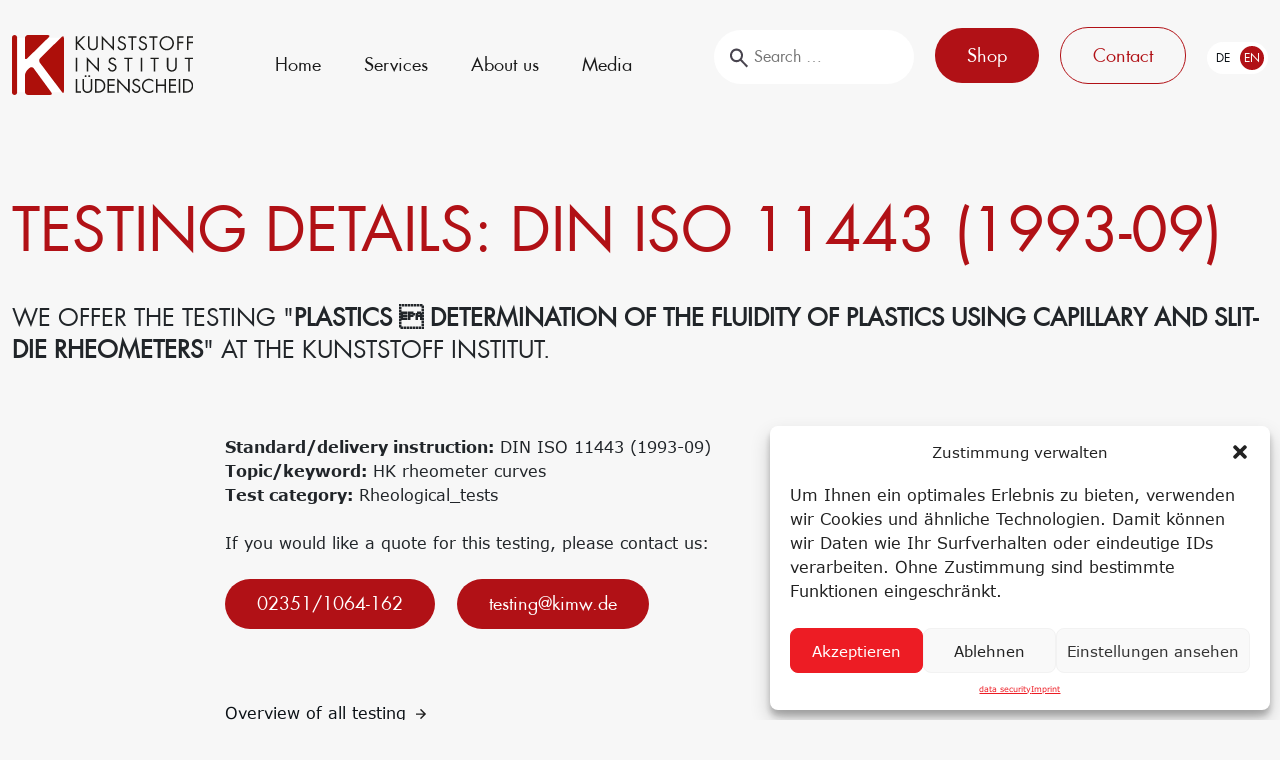

--- FILE ---
content_type: text/html; charset=UTF-8
request_url: https://kunststoff-institut.de/en/all-testing/plastics-%C2%97-determination-of-the-fluidity-of-plastics-using-capillary-and-slit-die-rheometers-din-iso-11443-1993-09-hk-rheometer-curves/
body_size: 19990
content:
<head>
<meta name="description" content="We offer the testing 'Plastics  Determination of the fluidity of plastics using capillary and slit-die rheometers' in accordance with the standard DIN ISO 11443 (1993-09) at the Kunststoff Institut.">
<style id="wpr-lazyload-bg-container"></style><style id="wpr-lazyload-bg-exclusion"></style>
<noscript>
<style id="wpr-lazyload-bg-nostyle">.chosen-container-single .chosen-single abbr{--wpr-bg-75dcae80-9a67-4ad6-97e3-7903cb95f724: url('https://kunststoff-institut.de/wp-content/plugins/search-filter-pro/public/assets/css/chosen-sprite.png');}.chosen-container-single .chosen-single div b{--wpr-bg-96924ab3-869a-43f1-8f9e-cece0f24b9ed: url('https://kunststoff-institut.de/wp-content/plugins/search-filter-pro/public/assets/css/chosen-sprite.png');}.chosen-container-single .chosen-search input[type=text]{--wpr-bg-77b4114e-9626-46a2-8c5d-e47d02e5a0e4: url('https://kunststoff-institut.de/wp-content/plugins/search-filter-pro/public/assets/css/chosen-sprite.png');}.chosen-container-multi .chosen-choices li.search-choice .search-choice-close{--wpr-bg-d89a8bc2-f311-4e33-bb3d-794a585f0878: url('https://kunststoff-institut.de/wp-content/plugins/search-filter-pro/public/assets/css/chosen-sprite.png');}.chosen-rtl .chosen-search input[type=text]{--wpr-bg-e708fe5e-8e86-4ba7-9244-e56f46571ff5: url('https://kunststoff-institut.de/wp-content/plugins/search-filter-pro/public/assets/css/chosen-sprite.png');}.chosen-container .chosen-results-scroll-down span,.chosen-container .chosen-results-scroll-up span,.chosen-container-multi .chosen-choices .search-choice .search-choice-close,.chosen-container-single .chosen-search input[type=text],.chosen-container-single .chosen-single abbr,.chosen-container-single .chosen-single div b,.chosen-rtl .chosen-search input[type=text]{--wpr-bg-ece77167-f968-4dcd-8526-6183acdcd4f5: url('https://kunststoff-institut.de/wp-content/plugins/search-filter-pro/public/assets/css/chosen-sprite@2x.png');}.ll-skin-melon .ui-datepicker .ui-datepicker-next span,.ll-skin-melon .ui-datepicker .ui-datepicker-prev span{--wpr-bg-f3e1073b-8dac-4dd3-bd16-7ae2ce833951: url('https://kunststoff-institut.de/wp-content/plugins/search-filter-pro/public/assets/img/ui-icons_ffffff_256x240.png');}.login{--wpr-bg-06651962-d498-440f-aed6-477a8ba388c6: url('https://kunststoff-institut.de/wp-content/themes/kimw/dist/5da9a5a8d48d0aea370c.jpg');}</style>
</noscript>
<script type="application/javascript">const rocket_pairs = [{"selector":".chosen-container-single .chosen-single abbr","style":".chosen-container-single .chosen-single abbr{--wpr-bg-75dcae80-9a67-4ad6-97e3-7903cb95f724: url('https:\/\/kunststoff-institut.de\/wp-content\/plugins\/search-filter-pro\/public\/assets\/css\/chosen-sprite.png');}","hash":"75dcae80-9a67-4ad6-97e3-7903cb95f724","url":"https:\/\/kunststoff-institut.de\/wp-content\/plugins\/search-filter-pro\/public\/assets\/css\/chosen-sprite.png"},{"selector":".chosen-container-single .chosen-single div b","style":".chosen-container-single .chosen-single div b{--wpr-bg-96924ab3-869a-43f1-8f9e-cece0f24b9ed: url('https:\/\/kunststoff-institut.de\/wp-content\/plugins\/search-filter-pro\/public\/assets\/css\/chosen-sprite.png');}","hash":"96924ab3-869a-43f1-8f9e-cece0f24b9ed","url":"https:\/\/kunststoff-institut.de\/wp-content\/plugins\/search-filter-pro\/public\/assets\/css\/chosen-sprite.png"},{"selector":".chosen-container-single .chosen-search input[type=text]","style":".chosen-container-single .chosen-search input[type=text]{--wpr-bg-77b4114e-9626-46a2-8c5d-e47d02e5a0e4: url('https:\/\/kunststoff-institut.de\/wp-content\/plugins\/search-filter-pro\/public\/assets\/css\/chosen-sprite.png');}","hash":"77b4114e-9626-46a2-8c5d-e47d02e5a0e4","url":"https:\/\/kunststoff-institut.de\/wp-content\/plugins\/search-filter-pro\/public\/assets\/css\/chosen-sprite.png"},{"selector":".chosen-container-multi .chosen-choices li.search-choice .search-choice-close","style":".chosen-container-multi .chosen-choices li.search-choice .search-choice-close{--wpr-bg-d89a8bc2-f311-4e33-bb3d-794a585f0878: url('https:\/\/kunststoff-institut.de\/wp-content\/plugins\/search-filter-pro\/public\/assets\/css\/chosen-sprite.png');}","hash":"d89a8bc2-f311-4e33-bb3d-794a585f0878","url":"https:\/\/kunststoff-institut.de\/wp-content\/plugins\/search-filter-pro\/public\/assets\/css\/chosen-sprite.png"},{"selector":".chosen-rtl .chosen-search input[type=text]","style":".chosen-rtl .chosen-search input[type=text]{--wpr-bg-e708fe5e-8e86-4ba7-9244-e56f46571ff5: url('https:\/\/kunststoff-institut.de\/wp-content\/plugins\/search-filter-pro\/public\/assets\/css\/chosen-sprite.png');}","hash":"e708fe5e-8e86-4ba7-9244-e56f46571ff5","url":"https:\/\/kunststoff-institut.de\/wp-content\/plugins\/search-filter-pro\/public\/assets\/css\/chosen-sprite.png"},{"selector":".chosen-container .chosen-results-scroll-down span,.chosen-container .chosen-results-scroll-up span,.chosen-container-multi .chosen-choices .search-choice .search-choice-close,.chosen-container-single .chosen-search input[type=text],.chosen-container-single .chosen-single abbr,.chosen-container-single .chosen-single div b,.chosen-rtl .chosen-search input[type=text]","style":".chosen-container .chosen-results-scroll-down span,.chosen-container .chosen-results-scroll-up span,.chosen-container-multi .chosen-choices .search-choice .search-choice-close,.chosen-container-single .chosen-search input[type=text],.chosen-container-single .chosen-single abbr,.chosen-container-single .chosen-single div b,.chosen-rtl .chosen-search input[type=text]{--wpr-bg-ece77167-f968-4dcd-8526-6183acdcd4f5: url('https:\/\/kunststoff-institut.de\/wp-content\/plugins\/search-filter-pro\/public\/assets\/css\/chosen-sprite@2x.png');}","hash":"ece77167-f968-4dcd-8526-6183acdcd4f5","url":"https:\/\/kunststoff-institut.de\/wp-content\/plugins\/search-filter-pro\/public\/assets\/css\/chosen-sprite@2x.png"},{"selector":".ll-skin-melon .ui-datepicker .ui-datepicker-next span,.ll-skin-melon .ui-datepicker .ui-datepicker-prev span","style":".ll-skin-melon .ui-datepicker .ui-datepicker-next span,.ll-skin-melon .ui-datepicker .ui-datepicker-prev span{--wpr-bg-f3e1073b-8dac-4dd3-bd16-7ae2ce833951: url('https:\/\/kunststoff-institut.de\/wp-content\/plugins\/search-filter-pro\/public\/assets\/img\/ui-icons_ffffff_256x240.png');}","hash":"f3e1073b-8dac-4dd3-bd16-7ae2ce833951","url":"https:\/\/kunststoff-institut.de\/wp-content\/plugins\/search-filter-pro\/public\/assets\/img\/ui-icons_ffffff_256x240.png"},{"selector":".login","style":".login{--wpr-bg-06651962-d498-440f-aed6-477a8ba388c6: url('https:\/\/kunststoff-institut.de\/wp-content\/themes\/kimw\/dist\/5da9a5a8d48d0aea370c.jpg');}","hash":"06651962-d498-440f-aed6-477a8ba388c6","url":"https:\/\/kunststoff-institut.de\/wp-content\/themes\/kimw\/dist\/5da9a5a8d48d0aea370c.jpg"}]; const rocket_excluded_pairs = [];</script><meta name="generator" content="WP Rocket 3.20.0.3" data-wpr-features="wpr_lazyload_css_bg_img wpr_defer_js wpr_minify_concatenate_js wpr_lazyload_images wpr_preconnect_external_domains wpr_oci wpr_image_dimensions wpr_preload_links wpr_desktop" /></head>
<!doctype html>
<html lang="en-US">
<head>
    <meta charset="utf-8">
    <meta name="description" content="">
    <meta name="viewport" content="width=device-width, initial-scale=1">
    <link rel="apple-touch-icon" sizes="57x57" href="https://kunststoff-institut.de/wp-content/themes/kimw/assets/img/fav/apple-icon-57x57.png">
	<link rel="apple-touch-icon" sizes="60x60" href="https://kunststoff-institut.de/wp-content/themes/kimw/assets/img/fav/apple-icon-60x60.png">
	<link rel="apple-touch-icon" sizes="72x72" href="https://kunststoff-institut.de/wp-content/themes/kimw/assets/img/fav/apple-icon-72x72.png">
	<link rel="apple-touch-icon" sizes="76x76" href="https://kunststoff-institut.de/wp-content/themes/kimw/assets/img/fav/apple-icon-76x76.png">
	<link rel="apple-touch-icon" sizes="114x114" href="https://kunststoff-institut.de/wp-content/themes/kimw/assets/img/fav/apple-icon-114x114.png">
	<link rel="apple-touch-icon" sizes="120x120" href="https://kunststoff-institut.de/wp-content/themes/kimw/assets/img/fav/apple-icon-120x120.png">
	<link rel="apple-touch-icon" sizes="144x144" href="https://kunststoff-institut.de/wp-content/themes/kimw/assets/img/fav/apple-icon-144x144.png">
	<link rel="apple-touch-icon" sizes="152x152" href="https://kunststoff-institut.de/wp-content/themes/kimw/assets/img/fav/apple-icon-152x152.png">
	<link rel="apple-touch-icon" sizes="180x180" href="https://kunststoff-institut.de/wp-content/themes/kimw/assets/img/fav/apple-icon-180x180.png">
	<link rel="icon" type="image/png" sizes="192x192"  href="https://kunststoff-institut.de/wp-content/themes/kimw/assets/img/fav/android-icon-192x192.png">
	<link rel="icon" type="image/png" sizes="32x32" href="https://kunststoff-institut.de/wp-content/themes/kimw/assets/img/fav/favicon-32x32.png">
	<link rel="icon" type="image/png" sizes="96x96" href="https://kunststoff-institut.de/wp-content/themes/kimw/assets/img/fav/favicon-96x96.png">
	<link rel="icon" type="image/png" sizes="16x16" href="https://kunststoff-institut.de/wp-content/themes/kimw/assets/img/fav/favicon-16x16.png">
	<meta name="msapplication-TileImage" content="https://kunststoff-institut.de/wp-content/themes/kimw/assets/img/fav/ms-icon-144x144.png">
    <meta name="theme-color" content="#ffffff">
    <meta name="format-detection" content="telephone=no">
    
    <meta name='robots' content='index, follow, max-image-preview:large, max-snippet:-1, max-video-preview:-1' />
	<style>img:is([sizes="auto" i], [sizes^="auto," i]) { contain-intrinsic-size: 3000px 1500px }</style>
	
	<!-- This site is optimized with the Yoast SEO plugin v26.2 - https://yoast.com/wordpress/plugins/seo/ -->
	<title>Plastics  Determination of the fluidity of plastics using capillary and slit-die rheometers DIN ISO 11443 (1993-09) HK rheometer curves - Kunststoff Institut</title>
<link crossorigin data-rocket-preconnect href="https://www.gstatic.com" rel="preconnect">
<link crossorigin data-rocket-preconnect href="https://www.googletagmanager.com" rel="preconnect">
<link crossorigin data-rocket-preconnect href="https://www.google.com" rel="preconnect"><link rel="preload" data-rocket-preload as="image" href="https://kunststoff-institut.de/wp-content/themes/kimw/assets/img/kimw-logo-typo-web.svg" fetchpriority="high">
	<link rel="canonical" href="https://kunststoff-institut.de/en/all-testing/plastics-%c2%97-determination-of-the-fluidity-of-plastics-using-capillary-and-slit-die-rheometers-din-iso-11443-1993-09-hk-rheometer-curves/" />
	<meta property="og:locale" content="en_US" />
	<meta property="og:type" content="article" />
	<meta property="og:title" content="Plastics  Determination of the fluidity of plastics using capillary and slit-die rheometers DIN ISO 11443 (1993-09) HK rheometer curves - Kunststoff Institut" />
	<meta property="og:url" content="https://kunststoff-institut.de/en/all-testing/plastics-%c2%97-determination-of-the-fluidity-of-plastics-using-capillary-and-slit-die-rheometers-din-iso-11443-1993-09-hk-rheometer-curves/" />
	<meta property="og:site_name" content="Kunststoff Institut" />
	<meta property="article:publisher" content="https://www.facebook.com/KIMW.GmbH/" />
	<meta property="og:image" content="https://kunststoff-institut.de/wp-content/uploads/2025/04/Ueber_uns_Header.jpg" />
	<meta property="og:image:width" content="2560" />
	<meta property="og:image:height" content="700" />
	<meta property="og:image:type" content="image/jpeg" />
	<meta name="twitter:card" content="summary_large_image" />
	<script type="application/ld+json" class="yoast-schema-graph">{"@context":"https://schema.org","@graph":[{"@type":"WebPage","@id":"https://kunststoff-institut.de/en/all-testing/plastics-%c2%97-determination-of-the-fluidity-of-plastics-using-capillary-and-slit-die-rheometers-din-iso-11443-1993-09-hk-rheometer-curves/","url":"https://kunststoff-institut.de/en/all-testing/plastics-%c2%97-determination-of-the-fluidity-of-plastics-using-capillary-and-slit-die-rheometers-din-iso-11443-1993-09-hk-rheometer-curves/","name":"Plastics  Determination of the fluidity of plastics using capillary and slit-die rheometers DIN ISO 11443 (1993-09) HK rheometer curves - Kunststoff Institut","isPartOf":{"@id":"https://kunststoff-institut.de/en/#website"},"datePublished":"2025-05-21T12:46:39+00:00","breadcrumb":{"@id":"https://kunststoff-institut.de/en/all-testing/plastics-%c2%97-determination-of-the-fluidity-of-plastics-using-capillary-and-slit-die-rheometers-din-iso-11443-1993-09-hk-rheometer-curves/#breadcrumb"},"inLanguage":"en-US","potentialAction":[{"@type":"ReadAction","target":["https://kunststoff-institut.de/en/all-testing/plastics-%c2%97-determination-of-the-fluidity-of-plastics-using-capillary-and-slit-die-rheometers-din-iso-11443-1993-09-hk-rheometer-curves/"]}]},{"@type":"BreadcrumbList","@id":"https://kunststoff-institut.de/en/all-testing/plastics-%c2%97-determination-of-the-fluidity-of-plastics-using-capillary-and-slit-die-rheometers-din-iso-11443-1993-09-hk-rheometer-curves/#breadcrumb","itemListElement":[{"@type":"ListItem","position":1,"name":"Startseite","item":"https://kunststoff-institut.de/en/"},{"@type":"ListItem","position":2,"name":"Plastics  Determination of the fluidity of plastics using capillary and slit-die rheometers DIN ISO 11443 (1993-09) HK rheometer curves"}]},{"@type":"WebSite","@id":"https://kunststoff-institut.de/en/#website","url":"https://kunststoff-institut.de/en/","name":"Kunststoff-Institut Lüdenscheid","description":"Strategischer Wegbegleiter für die Kunststoffindustrie","publisher":{"@id":"https://kunststoff-institut.de/en/#organization"},"alternateName":"KIMW","potentialAction":[{"@type":"SearchAction","target":{"@type":"EntryPoint","urlTemplate":"https://kunststoff-institut.de/en/?s={search_term_string}"},"query-input":{"@type":"PropertyValueSpecification","valueRequired":true,"valueName":"search_term_string"}}],"inLanguage":"en-US"},{"@type":"Organization","@id":"https://kunststoff-institut.de/en/#organization","name":"Kunststoff Institut","alternateName":"KIMW","url":"https://kunststoff-institut.de/en/","logo":{"@type":"ImageObject","inLanguage":"en-US","@id":"https://kunststoff-institut.de/en/#/schema/logo/image/","url":"https://kunststoff-institut.de/wp-content/uploads/2025/05/Logo-Schwarz.png","contentUrl":"https://kunststoff-institut.de/wp-content/uploads/2025/05/Logo-Schwarz.png","width":1000,"height":381,"caption":"Kunststoff Institut"},"image":{"@id":"https://kunststoff-institut.de/en/#/schema/logo/image/"},"sameAs":["https://www.facebook.com/KIMW.GmbH/","https://www.instagram.com/kimw_lued/","https://www.linkedin.com/company/kunststoff-institut-luedenscheid/","https://www.xing.com/pages/kunststoff-institutludenscheidgmbh"]}]}</script>
	<!-- / Yoast SEO plugin. -->


<style id='classic-theme-styles-inline-css' type='text/css'>
/*! This file is auto-generated */
.wp-block-button__link{color:#fff;background-color:#32373c;border-radius:9999px;box-shadow:none;text-decoration:none;padding:calc(.667em + 2px) calc(1.333em + 2px);font-size:1.125em}.wp-block-file__button{background:#32373c;color:#fff;text-decoration:none}
</style>
<style id='filebird-block-filebird-gallery-style-inline-css' type='text/css'>
ul.filebird-block-filebird-gallery{margin:auto!important;padding:0!important;width:100%}ul.filebird-block-filebird-gallery.layout-grid{display:grid;grid-gap:20px;align-items:stretch;grid-template-columns:repeat(var(--columns),1fr);justify-items:stretch}ul.filebird-block-filebird-gallery.layout-grid li img{border:1px solid #ccc;box-shadow:2px 2px 6px 0 rgba(0,0,0,.3);height:100%;max-width:100%;-o-object-fit:cover;object-fit:cover;width:100%}ul.filebird-block-filebird-gallery.layout-masonry{-moz-column-count:var(--columns);-moz-column-gap:var(--space);column-gap:var(--space);-moz-column-width:var(--min-width);columns:var(--min-width) var(--columns);display:block;overflow:auto}ul.filebird-block-filebird-gallery.layout-masonry li{margin-bottom:var(--space)}ul.filebird-block-filebird-gallery li{list-style:none}ul.filebird-block-filebird-gallery li figure{height:100%;margin:0;padding:0;position:relative;width:100%}ul.filebird-block-filebird-gallery li figure figcaption{background:linear-gradient(0deg,rgba(0,0,0,.7),rgba(0,0,0,.3) 70%,transparent);bottom:0;box-sizing:border-box;color:#fff;font-size:.8em;margin:0;max-height:100%;overflow:auto;padding:3em .77em .7em;position:absolute;text-align:center;width:100%;z-index:2}ul.filebird-block-filebird-gallery li figure figcaption a{color:inherit}

</style>
<style id='global-styles-inline-css' type='text/css'>
:root{--wp--preset--aspect-ratio--square: 1;--wp--preset--aspect-ratio--4-3: 4/3;--wp--preset--aspect-ratio--3-4: 3/4;--wp--preset--aspect-ratio--3-2: 3/2;--wp--preset--aspect-ratio--2-3: 2/3;--wp--preset--aspect-ratio--16-9: 16/9;--wp--preset--aspect-ratio--9-16: 9/16;--wp--preset--color--black: #000000;--wp--preset--color--cyan-bluish-gray: #abb8c3;--wp--preset--color--white: #ffffff;--wp--preset--color--pale-pink: #f78da7;--wp--preset--color--vivid-red: #cf2e2e;--wp--preset--color--luminous-vivid-orange: #ff6900;--wp--preset--color--luminous-vivid-amber: #fcb900;--wp--preset--color--light-green-cyan: #7bdcb5;--wp--preset--color--vivid-green-cyan: #00d084;--wp--preset--color--pale-cyan-blue: #8ed1fc;--wp--preset--color--vivid-cyan-blue: #0693e3;--wp--preset--color--vivid-purple: #9b51e0;--wp--preset--gradient--vivid-cyan-blue-to-vivid-purple: linear-gradient(135deg,rgba(6,147,227,1) 0%,rgb(155,81,224) 100%);--wp--preset--gradient--light-green-cyan-to-vivid-green-cyan: linear-gradient(135deg,rgb(122,220,180) 0%,rgb(0,208,130) 100%);--wp--preset--gradient--luminous-vivid-amber-to-luminous-vivid-orange: linear-gradient(135deg,rgba(252,185,0,1) 0%,rgba(255,105,0,1) 100%);--wp--preset--gradient--luminous-vivid-orange-to-vivid-red: linear-gradient(135deg,rgba(255,105,0,1) 0%,rgb(207,46,46) 100%);--wp--preset--gradient--very-light-gray-to-cyan-bluish-gray: linear-gradient(135deg,rgb(238,238,238) 0%,rgb(169,184,195) 100%);--wp--preset--gradient--cool-to-warm-spectrum: linear-gradient(135deg,rgb(74,234,220) 0%,rgb(151,120,209) 20%,rgb(207,42,186) 40%,rgb(238,44,130) 60%,rgb(251,105,98) 80%,rgb(254,248,76) 100%);--wp--preset--gradient--blush-light-purple: linear-gradient(135deg,rgb(255,206,236) 0%,rgb(152,150,240) 100%);--wp--preset--gradient--blush-bordeaux: linear-gradient(135deg,rgb(254,205,165) 0%,rgb(254,45,45) 50%,rgb(107,0,62) 100%);--wp--preset--gradient--luminous-dusk: linear-gradient(135deg,rgb(255,203,112) 0%,rgb(199,81,192) 50%,rgb(65,88,208) 100%);--wp--preset--gradient--pale-ocean: linear-gradient(135deg,rgb(255,245,203) 0%,rgb(182,227,212) 50%,rgb(51,167,181) 100%);--wp--preset--gradient--electric-grass: linear-gradient(135deg,rgb(202,248,128) 0%,rgb(113,206,126) 100%);--wp--preset--gradient--midnight: linear-gradient(135deg,rgb(2,3,129) 0%,rgb(40,116,252) 100%);--wp--preset--font-size--small: 13px;--wp--preset--font-size--medium: 20px;--wp--preset--font-size--large: 36px;--wp--preset--font-size--x-large: 42px;--wp--preset--spacing--20: 0.44rem;--wp--preset--spacing--30: 0.67rem;--wp--preset--spacing--40: 1rem;--wp--preset--spacing--50: 1.5rem;--wp--preset--spacing--60: 2.25rem;--wp--preset--spacing--70: 3.38rem;--wp--preset--spacing--80: 5.06rem;--wp--preset--shadow--natural: 6px 6px 9px rgba(0, 0, 0, 0.2);--wp--preset--shadow--deep: 12px 12px 50px rgba(0, 0, 0, 0.4);--wp--preset--shadow--sharp: 6px 6px 0px rgba(0, 0, 0, 0.2);--wp--preset--shadow--outlined: 6px 6px 0px -3px rgba(255, 255, 255, 1), 6px 6px rgba(0, 0, 0, 1);--wp--preset--shadow--crisp: 6px 6px 0px rgba(0, 0, 0, 1);}:where(.is-layout-flex){gap: 0.5em;}:where(.is-layout-grid){gap: 0.5em;}body .is-layout-flex{display: flex;}.is-layout-flex{flex-wrap: wrap;align-items: center;}.is-layout-flex > :is(*, div){margin: 0;}body .is-layout-grid{display: grid;}.is-layout-grid > :is(*, div){margin: 0;}:where(.wp-block-columns.is-layout-flex){gap: 2em;}:where(.wp-block-columns.is-layout-grid){gap: 2em;}:where(.wp-block-post-template.is-layout-flex){gap: 1.25em;}:where(.wp-block-post-template.is-layout-grid){gap: 1.25em;}.has-black-color{color: var(--wp--preset--color--black) !important;}.has-cyan-bluish-gray-color{color: var(--wp--preset--color--cyan-bluish-gray) !important;}.has-white-color{color: var(--wp--preset--color--white) !important;}.has-pale-pink-color{color: var(--wp--preset--color--pale-pink) !important;}.has-vivid-red-color{color: var(--wp--preset--color--vivid-red) !important;}.has-luminous-vivid-orange-color{color: var(--wp--preset--color--luminous-vivid-orange) !important;}.has-luminous-vivid-amber-color{color: var(--wp--preset--color--luminous-vivid-amber) !important;}.has-light-green-cyan-color{color: var(--wp--preset--color--light-green-cyan) !important;}.has-vivid-green-cyan-color{color: var(--wp--preset--color--vivid-green-cyan) !important;}.has-pale-cyan-blue-color{color: var(--wp--preset--color--pale-cyan-blue) !important;}.has-vivid-cyan-blue-color{color: var(--wp--preset--color--vivid-cyan-blue) !important;}.has-vivid-purple-color{color: var(--wp--preset--color--vivid-purple) !important;}.has-black-background-color{background-color: var(--wp--preset--color--black) !important;}.has-cyan-bluish-gray-background-color{background-color: var(--wp--preset--color--cyan-bluish-gray) !important;}.has-white-background-color{background-color: var(--wp--preset--color--white) !important;}.has-pale-pink-background-color{background-color: var(--wp--preset--color--pale-pink) !important;}.has-vivid-red-background-color{background-color: var(--wp--preset--color--vivid-red) !important;}.has-luminous-vivid-orange-background-color{background-color: var(--wp--preset--color--luminous-vivid-orange) !important;}.has-luminous-vivid-amber-background-color{background-color: var(--wp--preset--color--luminous-vivid-amber) !important;}.has-light-green-cyan-background-color{background-color: var(--wp--preset--color--light-green-cyan) !important;}.has-vivid-green-cyan-background-color{background-color: var(--wp--preset--color--vivid-green-cyan) !important;}.has-pale-cyan-blue-background-color{background-color: var(--wp--preset--color--pale-cyan-blue) !important;}.has-vivid-cyan-blue-background-color{background-color: var(--wp--preset--color--vivid-cyan-blue) !important;}.has-vivid-purple-background-color{background-color: var(--wp--preset--color--vivid-purple) !important;}.has-black-border-color{border-color: var(--wp--preset--color--black) !important;}.has-cyan-bluish-gray-border-color{border-color: var(--wp--preset--color--cyan-bluish-gray) !important;}.has-white-border-color{border-color: var(--wp--preset--color--white) !important;}.has-pale-pink-border-color{border-color: var(--wp--preset--color--pale-pink) !important;}.has-vivid-red-border-color{border-color: var(--wp--preset--color--vivid-red) !important;}.has-luminous-vivid-orange-border-color{border-color: var(--wp--preset--color--luminous-vivid-orange) !important;}.has-luminous-vivid-amber-border-color{border-color: var(--wp--preset--color--luminous-vivid-amber) !important;}.has-light-green-cyan-border-color{border-color: var(--wp--preset--color--light-green-cyan) !important;}.has-vivid-green-cyan-border-color{border-color: var(--wp--preset--color--vivid-green-cyan) !important;}.has-pale-cyan-blue-border-color{border-color: var(--wp--preset--color--pale-cyan-blue) !important;}.has-vivid-cyan-blue-border-color{border-color: var(--wp--preset--color--vivid-cyan-blue) !important;}.has-vivid-purple-border-color{border-color: var(--wp--preset--color--vivid-purple) !important;}.has-vivid-cyan-blue-to-vivid-purple-gradient-background{background: var(--wp--preset--gradient--vivid-cyan-blue-to-vivid-purple) !important;}.has-light-green-cyan-to-vivid-green-cyan-gradient-background{background: var(--wp--preset--gradient--light-green-cyan-to-vivid-green-cyan) !important;}.has-luminous-vivid-amber-to-luminous-vivid-orange-gradient-background{background: var(--wp--preset--gradient--luminous-vivid-amber-to-luminous-vivid-orange) !important;}.has-luminous-vivid-orange-to-vivid-red-gradient-background{background: var(--wp--preset--gradient--luminous-vivid-orange-to-vivid-red) !important;}.has-very-light-gray-to-cyan-bluish-gray-gradient-background{background: var(--wp--preset--gradient--very-light-gray-to-cyan-bluish-gray) !important;}.has-cool-to-warm-spectrum-gradient-background{background: var(--wp--preset--gradient--cool-to-warm-spectrum) !important;}.has-blush-light-purple-gradient-background{background: var(--wp--preset--gradient--blush-light-purple) !important;}.has-blush-bordeaux-gradient-background{background: var(--wp--preset--gradient--blush-bordeaux) !important;}.has-luminous-dusk-gradient-background{background: var(--wp--preset--gradient--luminous-dusk) !important;}.has-pale-ocean-gradient-background{background: var(--wp--preset--gradient--pale-ocean) !important;}.has-electric-grass-gradient-background{background: var(--wp--preset--gradient--electric-grass) !important;}.has-midnight-gradient-background{background: var(--wp--preset--gradient--midnight) !important;}.has-small-font-size{font-size: var(--wp--preset--font-size--small) !important;}.has-medium-font-size{font-size: var(--wp--preset--font-size--medium) !important;}.has-large-font-size{font-size: var(--wp--preset--font-size--large) !important;}.has-x-large-font-size{font-size: var(--wp--preset--font-size--x-large) !important;}
:where(.wp-block-post-template.is-layout-flex){gap: 1.25em;}:where(.wp-block-post-template.is-layout-grid){gap: 1.25em;}
:where(.wp-block-columns.is-layout-flex){gap: 2em;}:where(.wp-block-columns.is-layout-grid){gap: 2em;}
:root :where(.wp-block-pullquote){font-size: 1.5em;line-height: 1.6;}
</style>
<link rel='stylesheet' id='wpml-legacy-horizontal-list-0-css' href='https://kunststoff-institut.de/wp-content/plugins/sitepress-multilingual-cms/templates/language-switchers/legacy-list-horizontal/style.min.css?ver=1'  media='all' />
<link rel='stylesheet' id='cmplz-general-css' href='https://kunststoff-institut.de/wp-content/plugins/complianz-gdpr/assets/css/cookieblocker.min.css?ver=1757338915'  media='all' />
<link rel='stylesheet' id='search-filter-plugin-styles-css' href='https://kunststoff-institut.de/wp-content/cache/background-css/1/kunststoff-institut.de/wp-content/plugins/search-filter-pro/public/assets/css/search-filter.min.css?ver=2.5.21&wpr_t=1762608295'  media='all' />
<link rel='stylesheet' id='app-css' href='https://kunststoff-institut.de/wp-content/cache/background-css/1/kunststoff-institut.de/wp-content/themes/kimw/dist/style.css?ver=1.1.0&wpr_t=1762608295'  media='all' />
<script  src="https://kunststoff-institut.de/wp-includes/js/jquery/jquery.min.js?ver=3.7.1" id="jquery-core-js" data-rocket-defer defer></script>



<script type="text/javascript" id="wpml-cookie-js-extra">
/* <![CDATA[ */
var wpml_cookies = {"wp-wpml_current_language":{"value":"en","expires":1,"path":"\/"}};
var wpml_cookies = {"wp-wpml_current_language":{"value":"en","expires":1,"path":"\/"}};
/* ]]> */
</script>




<link rel="https://api.w.org/" href="https://kunststoff-institut.de/en/wp-json/" /><link rel="alternate" title="JSON" type="application/json" href="https://kunststoff-institut.de/en/wp-json/wp/v2/testing/5441" />
<link rel='shortlink' href='https://kunststoff-institut.de/en/?p=5441' />
<link rel="alternate" title="oEmbed (JSON)" type="application/json+oembed" href="https://kunststoff-institut.de/en/wp-json/oembed/1.0/embed?url=https%3A%2F%2Fkunststoff-institut.de%2Fen%2Fall-testing%2Fplastics-%25c2%2597-determination-of-the-fluidity-of-plastics-using-capillary-and-slit-die-rheometers-din-iso-11443-1993-09-hk-rheometer-curves%2F" />
<link rel="alternate" title="oEmbed (XML)" type="text/xml+oembed" href="https://kunststoff-institut.de/en/wp-json/oembed/1.0/embed?url=https%3A%2F%2Fkunststoff-institut.de%2Fen%2Fall-testing%2Fplastics-%25c2%2597-determination-of-the-fluidity-of-plastics-using-capillary-and-slit-die-rheometers-din-iso-11443-1993-09-hk-rheometer-curves%2F&#038;format=xml" />
<meta name="generator" content="WPML ver:4.8.4 stt:1,3;" />
			<style>.cmplz-hidden {
					display: none !important;
				}</style><meta property="og:type" content="article" /><meta property="og:url" content="https://kunststoff-institut.de/en/all-testing/plastics-%c2%97-determination-of-the-fluidity-of-plastics-using-capillary-and-slit-die-rheometers-din-iso-11443-1993-09-hk-rheometer-curves/" /><meta property="og:title" content="Plastics  Determination of the fluidity of plastics using capillary and slit-die rheometers  DIN ISO 11443 (1993-09) HK rheometer curves" /><meta property="og:image" content="https://kunststoff-institut.de/wp-content/themes/kimw/assets/img/logo.svg" /><meta property="og:description" content="" /><noscript><style id="rocket-lazyload-nojs-css">.rll-youtube-player, [data-lazy-src]{display:none !important;}</style></noscript>    <style>
        @font-face {
            font-family:"Futura";
            src:url("https://kunststoff-institut.de/wp-content/themes/kimw/assets/font/FuturaLT.woff2") format("woff2"),url("https://kunststoff-institut.de/wp-content/themes/kimw/assets/font/FuturaLT.woff") format("woff"),url("https://kunststoff-institut.de/wp-content/themes/kimw/assets/font/FuturaLT.otf") format("opentype");
            font-style:normal;font-weight:400;
        }
        @font-face {
            font-family:"Verdana";
            src:url("https://kunststoff-institut.de/wp-content/themes/kimw/assets/font/verdana-regular.woff2") format("woff2"),url("https://kunststoff-institut.de/wp-content/themes/kimw/assets/font/verdana-regular.woff") format("woff"),url("https://kunststoff-institut.de/wp-content/themes/kimw/assets/font/verdana-regular.otf") format("opentype");
            font-style:normal;font-weight:400;
        }
		@font-face {
            font-family:"Verdana";
            src:url("https://kunststoff-institut.de/wp-content/themes/kimw/assets/font/verdana-bold.woff2") format("woff2"),url("https://kunststoff-institut.de/wp-content/themes/kimw/assets/font/verdana-bold.woff") format("woff"),url("https://kunststoff-institut.de/wp-content/themes/kimw/assets/font/verdana-bold.otf") format("opentype");
            font-style:normal;font-weight:700;
        }
    </style>
<style id="wpr-lazyload-bg-container"></style><style id="wpr-lazyload-bg-exclusion"></style>
<noscript>
<style id="wpr-lazyload-bg-nostyle">.chosen-container-single .chosen-single abbr{--wpr-bg-75dcae80-9a67-4ad6-97e3-7903cb95f724: url('https://kunststoff-institut.de/wp-content/plugins/search-filter-pro/public/assets/css/chosen-sprite.png');}.chosen-container-single .chosen-single div b{--wpr-bg-96924ab3-869a-43f1-8f9e-cece0f24b9ed: url('https://kunststoff-institut.de/wp-content/plugins/search-filter-pro/public/assets/css/chosen-sprite.png');}.chosen-container-single .chosen-search input[type=text]{--wpr-bg-77b4114e-9626-46a2-8c5d-e47d02e5a0e4: url('https://kunststoff-institut.de/wp-content/plugins/search-filter-pro/public/assets/css/chosen-sprite.png');}.chosen-container-multi .chosen-choices li.search-choice .search-choice-close{--wpr-bg-d89a8bc2-f311-4e33-bb3d-794a585f0878: url('https://kunststoff-institut.de/wp-content/plugins/search-filter-pro/public/assets/css/chosen-sprite.png');}.chosen-rtl .chosen-search input[type=text]{--wpr-bg-e708fe5e-8e86-4ba7-9244-e56f46571ff5: url('https://kunststoff-institut.de/wp-content/plugins/search-filter-pro/public/assets/css/chosen-sprite.png');}.chosen-container .chosen-results-scroll-down span,.chosen-container .chosen-results-scroll-up span,.chosen-container-multi .chosen-choices .search-choice .search-choice-close,.chosen-container-single .chosen-search input[type=text],.chosen-container-single .chosen-single abbr,.chosen-container-single .chosen-single div b,.chosen-rtl .chosen-search input[type=text]{--wpr-bg-ece77167-f968-4dcd-8526-6183acdcd4f5: url('https://kunststoff-institut.de/wp-content/plugins/search-filter-pro/public/assets/css/chosen-sprite@2x.png');}.ll-skin-melon .ui-datepicker .ui-datepicker-next span,.ll-skin-melon .ui-datepicker .ui-datepicker-prev span{--wpr-bg-f3e1073b-8dac-4dd3-bd16-7ae2ce833951: url('https://kunststoff-institut.de/wp-content/plugins/search-filter-pro/public/assets/img/ui-icons_ffffff_256x240.png');}.login{--wpr-bg-06651962-d498-440f-aed6-477a8ba388c6: url('https://kunststoff-institut.de/wp-content/themes/kimw/dist/5da9a5a8d48d0aea370c.jpg');}</style>
</noscript>
<script type="application/javascript">const rocket_pairs = [{"selector":".chosen-container-single .chosen-single abbr","style":".chosen-container-single .chosen-single abbr{--wpr-bg-75dcae80-9a67-4ad6-97e3-7903cb95f724: url('https:\/\/kunststoff-institut.de\/wp-content\/plugins\/search-filter-pro\/public\/assets\/css\/chosen-sprite.png');}","hash":"75dcae80-9a67-4ad6-97e3-7903cb95f724","url":"https:\/\/kunststoff-institut.de\/wp-content\/plugins\/search-filter-pro\/public\/assets\/css\/chosen-sprite.png"},{"selector":".chosen-container-single .chosen-single div b","style":".chosen-container-single .chosen-single div b{--wpr-bg-96924ab3-869a-43f1-8f9e-cece0f24b9ed: url('https:\/\/kunststoff-institut.de\/wp-content\/plugins\/search-filter-pro\/public\/assets\/css\/chosen-sprite.png');}","hash":"96924ab3-869a-43f1-8f9e-cece0f24b9ed","url":"https:\/\/kunststoff-institut.de\/wp-content\/plugins\/search-filter-pro\/public\/assets\/css\/chosen-sprite.png"},{"selector":".chosen-container-single .chosen-search input[type=text]","style":".chosen-container-single .chosen-search input[type=text]{--wpr-bg-77b4114e-9626-46a2-8c5d-e47d02e5a0e4: url('https:\/\/kunststoff-institut.de\/wp-content\/plugins\/search-filter-pro\/public\/assets\/css\/chosen-sprite.png');}","hash":"77b4114e-9626-46a2-8c5d-e47d02e5a0e4","url":"https:\/\/kunststoff-institut.de\/wp-content\/plugins\/search-filter-pro\/public\/assets\/css\/chosen-sprite.png"},{"selector":".chosen-container-multi .chosen-choices li.search-choice .search-choice-close","style":".chosen-container-multi .chosen-choices li.search-choice .search-choice-close{--wpr-bg-d89a8bc2-f311-4e33-bb3d-794a585f0878: url('https:\/\/kunststoff-institut.de\/wp-content\/plugins\/search-filter-pro\/public\/assets\/css\/chosen-sprite.png');}","hash":"d89a8bc2-f311-4e33-bb3d-794a585f0878","url":"https:\/\/kunststoff-institut.de\/wp-content\/plugins\/search-filter-pro\/public\/assets\/css\/chosen-sprite.png"},{"selector":".chosen-rtl .chosen-search input[type=text]","style":".chosen-rtl .chosen-search input[type=text]{--wpr-bg-e708fe5e-8e86-4ba7-9244-e56f46571ff5: url('https:\/\/kunststoff-institut.de\/wp-content\/plugins\/search-filter-pro\/public\/assets\/css\/chosen-sprite.png');}","hash":"e708fe5e-8e86-4ba7-9244-e56f46571ff5","url":"https:\/\/kunststoff-institut.de\/wp-content\/plugins\/search-filter-pro\/public\/assets\/css\/chosen-sprite.png"},{"selector":".chosen-container .chosen-results-scroll-down span,.chosen-container .chosen-results-scroll-up span,.chosen-container-multi .chosen-choices .search-choice .search-choice-close,.chosen-container-single .chosen-search input[type=text],.chosen-container-single .chosen-single abbr,.chosen-container-single .chosen-single div b,.chosen-rtl .chosen-search input[type=text]","style":".chosen-container .chosen-results-scroll-down span,.chosen-container .chosen-results-scroll-up span,.chosen-container-multi .chosen-choices .search-choice .search-choice-close,.chosen-container-single .chosen-search input[type=text],.chosen-container-single .chosen-single abbr,.chosen-container-single .chosen-single div b,.chosen-rtl .chosen-search input[type=text]{--wpr-bg-ece77167-f968-4dcd-8526-6183acdcd4f5: url('https:\/\/kunststoff-institut.de\/wp-content\/plugins\/search-filter-pro\/public\/assets\/css\/chosen-sprite@2x.png');}","hash":"ece77167-f968-4dcd-8526-6183acdcd4f5","url":"https:\/\/kunststoff-institut.de\/wp-content\/plugins\/search-filter-pro\/public\/assets\/css\/chosen-sprite@2x.png"},{"selector":".ll-skin-melon .ui-datepicker .ui-datepicker-next span,.ll-skin-melon .ui-datepicker .ui-datepicker-prev span","style":".ll-skin-melon .ui-datepicker .ui-datepicker-next span,.ll-skin-melon .ui-datepicker .ui-datepicker-prev span{--wpr-bg-f3e1073b-8dac-4dd3-bd16-7ae2ce833951: url('https:\/\/kunststoff-institut.de\/wp-content\/plugins\/search-filter-pro\/public\/assets\/img\/ui-icons_ffffff_256x240.png');}","hash":"f3e1073b-8dac-4dd3-bd16-7ae2ce833951","url":"https:\/\/kunststoff-institut.de\/wp-content\/plugins\/search-filter-pro\/public\/assets\/img\/ui-icons_ffffff_256x240.png"},{"selector":".login","style":".login{--wpr-bg-06651962-d498-440f-aed6-477a8ba388c6: url('https:\/\/kunststoff-institut.de\/wp-content\/themes\/kimw\/dist\/5da9a5a8d48d0aea370c.jpg');}","hash":"06651962-d498-440f-aed6-477a8ba388c6","url":"https:\/\/kunststoff-institut.de\/wp-content\/themes\/kimw\/dist\/5da9a5a8d48d0aea370c.jpg"}]; const rocket_excluded_pairs = [];</script></head>
<body data-cmplz=1 class="wp-singular testing-template-default single single-testing postid-5441 wp-theme-kimw">
<header  id="header top">
    <div  class="container">
        <div  class="row">
            <div class="col">
                <img fetchpriority="high" width="7300" height="2424" id="logo" src="https://kunststoff-institut.de/wp-content/themes/kimw/assets/img/kimw-logo-typo-web.svg" alt="KIMW-Logo" onclick="location.href='https://kunststoff-institut.de/en/'">
                <div id="header__menu">
                    <ul id="menu-hauptmenue-englisch" class="header__navigation__list"><li id="menu-item-7178" class="menu-item menu-item-type-post_type menu-item-object-page menu-item-home menu-item-7178 navigation__list__item"><a href="https://kunststoff-institut.de/en/">Home</a></li>
<li id="menu-item-7179" class="menu-item menu-item-type-custom menu-item-object-custom menu-item-7179 navigation__list__item"><a href="#">Services</a></li>
<li id="menu-item-7184" class="menu-item menu-item-type-post_type menu-item-object-page menu-item-7184 navigation__list__item"><a href="https://kunststoff-institut.de/en/about-us/">About us</a></li>
<li id="menu-item-7185" class="menu-item menu-item-type-post_type menu-item-object-page menu-item-7185 navigation__list__item"><a href="https://kunststoff-institut.de/en/media/">Media</a></li>
</ul>                    <svg id="menu-active" width="33" height="4" viewBox="0 0 33 4" fill="none" xmlns="http://www.w3.org/2000/svg">
                        <path d="M0 3.92753C0 2.18557 1.41213 0.773438 3.15409 0.773438H29.8459C31.5879 0.773438 33 2.18557 33 3.92753H0Z" fill="#ED1C24"/>
                    </svg>
                    <svg id="menu-hover" width="33" height="4" viewBox="0 0 33 4" fill="none" xmlns="http://www.w3.org/2000/svg">
                        <path d="M0 3.92753C0 2.18557 1.41213 0.773438 3.15409 0.773438H29.8459C31.5879 0.773438 33 2.18557 33 3.92753V3.92753H0V3.92753Z" fill="#707070"/>
                    </svg>
                    
                </div>
                <div class="header__right">
                    <form data-sf-form-id='8784' data-is-rtl='0' data-maintain-state='' data-results-url='?' data-ajax-url='?sf_data=results' data-ajax-form-url='https://kunststoff-institut.de/en/?sfid=8784&amp;sf_action=get_data&amp;sf_data=form' data-display-result-method='custom' data-use-history-api='1' data-template-loaded='0' data-lang-code='en' data-ajax='1' data-ajax-data-type='html' data-ajax-links-selector='.pagination a' data-ajax-target='#results' data-ajax-pagination-type='normal' data-update-ajax-url='1' data-only-results-ajax='0' data-scroll-to-pos='0' data-init-paged='1' data-auto-update='1' action='?' method='post' class='searchandfilter' id='search-filter-form-8784' autocomplete='off' data-instance-count='1'><ul><li class="sf-field-search" data-sf-field-name="search" data-sf-field-type="search" data-sf-field-input-type="">		<label>
				   <input placeholder="Search …" name="_sf_search[]" class="sf-input-text" type="text" value="" title=""></label>		</li></ul></form>                    
                    <a class="button" href="https://kimw.shop/de" target="_blank">Shop</a>
                    <a class="button light" href="https://kunststoff-institut.de/en/contact">Contact</a>
                    <a id="login" href="https://login.kunststoff-institut.de/inhalte/benutzer_login.php?sprache=de" target="_blank">
                        login
                        <svg width="18" height="19" viewBox="0 0 18 19" fill="none" xmlns="http://www.w3.org/2000/svg">
                            <path d="M3.87533 13.7297C4.58366 13.1602 5.37533 12.7112 6.25033 12.3826C7.12533 12.054 8.04199 11.8898 9.00033 11.8898C9.95866 11.8898 10.8753 12.054 11.7503 12.3826C12.6253 12.7112 13.417 13.1602 14.1253 13.7297C14.6114 13.131 14.9899 12.452 15.2607 11.6926C15.5316 10.9333 15.667 10.1229 15.667 9.26136C15.667 7.31926 15.0177 5.66555 13.7191 4.30024C12.4205 2.93493 10.8475 2.25227 9.00033 2.25227C7.1531 2.25227 5.58019 2.93493 4.28158 4.30024C2.98296 5.66555 2.33366 7.31926 2.33366 9.26136C2.33366 10.1229 2.46908 10.9333 2.73991 11.6926C3.01074 12.452 3.38921 13.131 3.87533 13.7297ZM9.00033 10.1375C8.18088 10.1375 7.48991 9.8418 6.92741 9.25041C6.36491 8.65902 6.08366 7.93256 6.08366 7.07102C6.08366 6.20949 6.36491 5.48303 6.92741 4.89163C7.48991 4.30024 8.18088 4.00455 9.00033 4.00455C9.81977 4.00455 10.5107 4.30024 11.0732 4.89163C11.6357 5.48303 11.917 6.20949 11.917 7.07102C11.917 7.93256 11.6357 8.65902 11.0732 9.25041C10.5107 9.8418 9.81977 10.1375 9.00033 10.1375ZM9.00033 18.0227C7.84755 18.0227 6.76421 17.7927 5.75033 17.3328C4.73644 16.8728 3.85449 16.2486 3.10449 15.46C2.35449 14.6715 1.76074 13.7443 1.32324 12.6783C0.885742 11.6123 0.666992 10.4734 0.666992 9.26136C0.666992 8.04937 0.885742 6.9104 1.32324 5.84443C1.76074 4.77847 2.35449 3.85122 3.10449 3.0627C3.85449 2.27418 4.73644 1.64993 5.75033 1.18996C6.76421 0.729986 7.84755 0.5 9.00033 0.5C10.1531 0.5 11.2364 0.729986 12.2503 1.18996C13.2642 1.64993 14.1462 2.27418 14.8962 3.0627C15.6462 3.85122 16.2399 4.77847 16.6774 5.84443C17.1149 6.9104 17.3337 8.04937 17.3337 9.26136C17.3337 10.4734 17.1149 11.6123 16.6774 12.6783C16.2399 13.7443 15.6462 14.6715 14.8962 15.46C14.1462 16.2486 13.2642 16.8728 12.2503 17.3328C11.2364 17.7927 10.1531 18.0227 9.00033 18.0227Z" fill="#1A1A1A"/>
                        </svg>
                    </a>
                    <div id="languageswitch"><a href="https://kunststoff-institut.de/">DE</a> <a href="https://kunststoff-institut.de/en/all-testing/plastics-%c2%97-determination-of-the-fluidity-of-plastics-using-capillary-and-slit-die-rheometers-din-iso-11443-1993-09-hk-rheometer-curves/" class="active">EN</a> </div>                    <a id="menu-toggle" class="menu-toggle">
                        <span class="menu-toggle-bar menu-toggle-bar--top"></span>
                        <span class="menu-toggle-bar menu-toggle-bar--middle"></span>
                        <span class="menu-toggle-bar menu-toggle-bar--bottom"></span>
                    </a>
                </div>
            </div>
        </div>
    </div>
    <div  class="header__submenu">
        <ul id="menu-submenu-englisch" class="header__sub__navigation__list"><li id="menu-item-8575" class="menu-item menu-item-type-custom menu-item-object-custom menu-item-has-children menu-item-8575"><a href="#">Technical developments</a>
<ul class="sub-menu">
	<li id="menu-item-7908" class="menu-item menu-item-type-post_type menu-item-object-page menu-item-7908"><a href="https://kunststoff-institut.de/en/services/surface-technology/">Surface technology</a></li>
	<li id="menu-item-7190" class="menu-item menu-item-type-post_type menu-item-object-page menu-item-7190"><a href="https://kunststoff-institut.de/en/services/new-materials/">New materials</a></li>
	<li id="menu-item-7189" class="menu-item menu-item-type-post_type menu-item-object-page menu-item-7189"><a href="https://kunststoff-institut.de/en/services/application-engineering/">Application engineering</a></li>
	<li id="menu-item-8525" class="menu-item menu-item-type-post_type menu-item-object-page menu-item-8525"><a href="https://kunststoff-institut.de/en/services/current-joint-projects/">Current joint projects</a></li>
</ul>
</li>
<li id="menu-item-7188" class="menu-item menu-item-type-post_type menu-item-object-page menu-item-has-children menu-item-7188"><a href="https://kunststoff-institut.de/en/services/testing/">Testing</a>
<ul class="sub-menu">
	<li id="menu-item-8519" class="menu-item menu-item-type-post_type menu-item-object-page menu-item-8519"><a href="https://kunststoff-institut.de/en/services/testing-according-to-industry-standards/">Testing according to industry standards</a></li>
	<li id="menu-item-8520" class="menu-item menu-item-type-post_type menu-item-object-page menu-item-8520"><a href="https://kunststoff-institut.de/en/services/material-and-damage-analysis/">Material &#038; damage analysis</a></li>
	<li id="menu-item-7899" class="menu-item menu-item-type-post_type menu-item-object-page menu-item-7899"><a href="https://kunststoff-institut.de/en/services/recycling/">Recycling</a></li>
	<li id="menu-item-8198" class="menu-item menu-item-type-post_type menu-item-object-page menu-item-8198"><a href="https://kunststoff-institut.de/en/services/material-databases/">Material databases</a></li>
	<li id="menu-item-8197" class="menu-item menu-item-type-post_type menu-item-object-page menu-item-8197"><a href="https://kunststoff-institut.de/en/services/interlaboratory-tests/">Interlaboratory tests</a></li>
</ul>
</li>
<li id="menu-item-8620" class="menu-item menu-item-type-custom menu-item-object-custom menu-item-has-children menu-item-8620"><a href="#">Education &#038; Training</a>
<ul class="sub-menu">
	<li id="menu-item-8196" class="menu-item menu-item-type-post_type menu-item-object-page menu-item-8196"><a href="https://kunststoff-institut.de/en/services/our-portfolio/">Our portfolio</a></li>
	<li id="menu-item-7187" class="menu-item menu-item-type-post_type menu-item-object-page menu-item-7187"><a href="https://kunststoff-institut.de/en/services/company-trainings/">Company trainings</a></li>
	<li id="menu-item-8250" class="menu-item menu-item-type-post_type menu-item-object-page menu-item-8250"><a href="https://kunststoff-institut.de/en/services/upcoming-events/">Upcoming events</a></li>
	<li id="menu-item-8621" class="menu-item menu-item-type-custom menu-item-object-custom menu-item-8621"><a target="_blank" href="https://kimw.shop/en/content/19-education-and-training">Seminars</a></li>
</ul>
</li>
<li id="menu-item-8517" class="menu-item menu-item-type-post_type menu-item-object-page menu-item-has-children menu-item-8517"><a href="https://kunststoff-institut.de/en/services/research/">Research</a>
<ul class="sub-menu">
	<li id="menu-item-8195" class="menu-item menu-item-type-post_type menu-item-object-page menu-item-8195"><a href="https://kunststoff-institut.de/en/services/get-funding-for-projects/">Get funding for projects</a></li>
	<li id="menu-item-7962" class="menu-item menu-item-type-post_type menu-item-object-page menu-item-7962"><a href="https://kunststoff-institut.de/en/services/research-infrastructure/">Research infrastructure</a></li>
	<li id="menu-item-8521" class="menu-item menu-item-type-post_type menu-item-object-page menu-item-8521"><a href="https://kunststoff-institut.de/en/services/research-focus/">Research focus</a></li>
	<li id="menu-item-8193" class="menu-item menu-item-type-post_type menu-item-object-page menu-item-8193"><a href="https://kunststoff-institut.de/en/services/research-projects/">Research projects</a></li>
	<li id="menu-item-8192" class="menu-item menu-item-type-post_type menu-item-object-page menu-item-8192"><a href="https://kunststoff-institut.de/en/services/precursor/">Precursor</a></li>
</ul>
</li>
<li id="menu-item-8518" class="menu-item menu-item-type-post_type menu-item-object-page menu-item-has-children menu-item-8518"><a href="https://kunststoff-institut.de/en/services/management/">Management</a>
<ul class="sub-menu">
	<li id="menu-item-8191" class="menu-item menu-item-type-post_type menu-item-object-page menu-item-8191"><a href="https://kunststoff-institut.de/en/services/management/traegergesellschaft-e-v/">Traegergesellschaft e.V.</a></li>
	<li id="menu-item-8523" class="menu-item menu-item-type-post_type menu-item-object-page menu-item-8523"><a href="https://kunststoff-institut.de/en/services/management/consulting-strategy-transformation-implementation/">Consulting: Strategy, transformation, implementation</a></li>
	<li id="menu-item-8524" class="menu-item menu-item-type-post_type menu-item-object-page menu-item-8524"><a href="https://kunststoff-institut.de/en/services/management/innovation-networks/">Innovation Networks</a></li>
	<li id="menu-item-7957" class="menu-item menu-item-type-post_type menu-item-object-page menu-item-7957"><a href="https://kunststoff-institut.de/en/services/management/internationalization/">Internationalization</a></li>
	<li id="menu-item-7956" class="menu-item menu-item-type-post_type menu-item-object-page menu-item-7956"><a href="https://kunststoff-institut.de/en/services/management/k-branche-de/">k-branche.de</a></li>
</ul>
</li>
<li id="menu-item-8576" class="menu-item menu-item-type-custom menu-item-object-custom menu-item-has-children menu-item-8576"><a href="#">Sustainability</a>
<ul class="sub-menu">
	<li id="menu-item-8205" class="menu-item menu-item-type-post_type menu-item-object-page menu-item-8205"><a href="https://kunststoff-institut.de/en/sustainability/circular-economy-ecodesign/">Circular Economy &#038; EcoDesign</a></li>
	<li id="menu-item-8227" class="menu-item menu-item-type-post_type menu-item-object-page menu-item-8227"><a href="https://kunststoff-institut.de/en/sustainability/pcf-product-portfolio/">PCF, Product &#038; Portfolio</a></li>
	<li id="menu-item-8215" class="menu-item menu-item-type-post_type menu-item-object-page menu-item-8215"><a href="https://kunststoff-institut.de/en/sustainability/double-materiality-kpi-and-strategies/">Double materiality, KPIs, and strategies</a></li>
	<li id="menu-item-8209" class="menu-item menu-item-type-post_type menu-item-object-page menu-item-8209"><a href="https://kunststoff-institut.de/en/sustainability/corporate-carbon-footprint-ccf/">Corporate Carbon Footprint (CCF)</a></li>
	<li id="menu-item-8219" class="menu-item menu-item-type-post_type menu-item-object-page menu-item-8219"><a href="https://kunststoff-institut.de/en/sustainability/environmental-product-declaration-epd/">Environmental Product Declaration (EPD)</a></li>
</ul>
</li>
</ul>        <div  id="placeholder"></div>
                                                <img width="1280" height="720" src="data:image/svg+xml,%3Csvg%20xmlns='http://www.w3.org/2000/svg'%20viewBox='0%200%201280%20720'%3E%3C/svg%3E" class="active" alt="Menüeintrag 0" decoding="async" fetchpriority="high" data-lazy-srcset="https://kunststoff-institut.de/wp-content/uploads/2025/05/01-technische-Entwicklung.jpg 1280w, https://kunststoff-institut.de/wp-content/uploads/2025/05/01-technische-Entwicklung-300x169.jpg 300w, https://kunststoff-institut.de/wp-content/uploads/2025/05/01-technische-Entwicklung-1024x576.jpg 1024w, https://kunststoff-institut.de/wp-content/uploads/2025/05/01-technische-Entwicklung-768x432.jpg 768w" data-lazy-sizes="(max-width: 1280px) 100vw, 1280px" data-lazy-src="https://kunststoff-institut.de/wp-content/uploads/2025/05/01-technische-Entwicklung.jpg" /><noscript><img width="1280" height="720" src="https://kunststoff-institut.de/wp-content/uploads/2025/05/01-technische-Entwicklung.jpg" class="active" alt="Menüeintrag 0" decoding="async" fetchpriority="high" srcset="https://kunststoff-institut.de/wp-content/uploads/2025/05/01-technische-Entwicklung.jpg 1280w, https://kunststoff-institut.de/wp-content/uploads/2025/05/01-technische-Entwicklung-300x169.jpg 300w, https://kunststoff-institut.de/wp-content/uploads/2025/05/01-technische-Entwicklung-1024x576.jpg 1024w, https://kunststoff-institut.de/wp-content/uploads/2025/05/01-technische-Entwicklung-768x432.jpg 768w" sizes="(max-width: 1280px) 100vw, 1280px" loading="lazy" /></noscript>                                            <img width="1280" height="720" src="data:image/svg+xml,%3Csvg%20xmlns='http://www.w3.org/2000/svg'%20viewBox='0%200%201280%20720'%3E%3C/svg%3E" class="" alt="Menüeintrag 1" decoding="async" data-lazy-srcset="https://kunststoff-institut.de/wp-content/uploads/2025/05/02-pruefung.jpg 1280w, https://kunststoff-institut.de/wp-content/uploads/2025/05/02-pruefung-300x169.jpg 300w, https://kunststoff-institut.de/wp-content/uploads/2025/05/02-pruefung-1024x576.jpg 1024w, https://kunststoff-institut.de/wp-content/uploads/2025/05/02-pruefung-768x432.jpg 768w" data-lazy-sizes="(max-width: 1280px) 100vw, 1280px" data-lazy-src="https://kunststoff-institut.de/wp-content/uploads/2025/05/02-pruefung.jpg" /><noscript><img width="1280" height="720" src="https://kunststoff-institut.de/wp-content/uploads/2025/05/02-pruefung.jpg" class="" alt="Menüeintrag 1" decoding="async" srcset="https://kunststoff-institut.de/wp-content/uploads/2025/05/02-pruefung.jpg 1280w, https://kunststoff-institut.de/wp-content/uploads/2025/05/02-pruefung-300x169.jpg 300w, https://kunststoff-institut.de/wp-content/uploads/2025/05/02-pruefung-1024x576.jpg 1024w, https://kunststoff-institut.de/wp-content/uploads/2025/05/02-pruefung-768x432.jpg 768w" sizes="(max-width: 1280px) 100vw, 1280px" loading="lazy" /></noscript>                                            <img width="1280" height="720" src="data:image/svg+xml,%3Csvg%20xmlns='http://www.w3.org/2000/svg'%20viewBox='0%200%201280%20720'%3E%3C/svg%3E" class="" alt="Menüeintrag 2" decoding="async" data-lazy-srcset="https://kunststoff-institut.de/wp-content/uploads/2025/05/03-Aus-Und-Weiterbildung-3.jpg 1280w, https://kunststoff-institut.de/wp-content/uploads/2025/05/03-Aus-Und-Weiterbildung-3-300x169.jpg 300w, https://kunststoff-institut.de/wp-content/uploads/2025/05/03-Aus-Und-Weiterbildung-3-1024x576.jpg 1024w, https://kunststoff-institut.de/wp-content/uploads/2025/05/03-Aus-Und-Weiterbildung-3-768x432.jpg 768w" data-lazy-sizes="(max-width: 1280px) 100vw, 1280px" data-lazy-src="https://kunststoff-institut.de/wp-content/uploads/2025/05/03-Aus-Und-Weiterbildung-3.jpg" /><noscript><img width="1280" height="720" src="https://kunststoff-institut.de/wp-content/uploads/2025/05/03-Aus-Und-Weiterbildung-3.jpg" class="" alt="Menüeintrag 2" decoding="async" srcset="https://kunststoff-institut.de/wp-content/uploads/2025/05/03-Aus-Und-Weiterbildung-3.jpg 1280w, https://kunststoff-institut.de/wp-content/uploads/2025/05/03-Aus-Und-Weiterbildung-3-300x169.jpg 300w, https://kunststoff-institut.de/wp-content/uploads/2025/05/03-Aus-Und-Weiterbildung-3-1024x576.jpg 1024w, https://kunststoff-institut.de/wp-content/uploads/2025/05/03-Aus-Und-Weiterbildung-3-768x432.jpg 768w" sizes="(max-width: 1280px) 100vw, 1280px" loading="lazy" /></noscript>                                            <img width="1280" height="720" src="data:image/svg+xml,%3Csvg%20xmlns='http://www.w3.org/2000/svg'%20viewBox='0%200%201280%20720'%3E%3C/svg%3E" class="" alt="Menüeintrag 3" decoding="async" data-lazy-srcset="https://kunststoff-institut.de/wp-content/uploads/2025/05/04-forschung.jpg 1280w, https://kunststoff-institut.de/wp-content/uploads/2025/05/04-forschung-300x169.jpg 300w, https://kunststoff-institut.de/wp-content/uploads/2025/05/04-forschung-1024x576.jpg 1024w, https://kunststoff-institut.de/wp-content/uploads/2025/05/04-forschung-768x432.jpg 768w" data-lazy-sizes="(max-width: 1280px) 100vw, 1280px" data-lazy-src="https://kunststoff-institut.de/wp-content/uploads/2025/05/04-forschung.jpg" /><noscript><img width="1280" height="720" src="https://kunststoff-institut.de/wp-content/uploads/2025/05/04-forschung.jpg" class="" alt="Menüeintrag 3" decoding="async" srcset="https://kunststoff-institut.de/wp-content/uploads/2025/05/04-forschung.jpg 1280w, https://kunststoff-institut.de/wp-content/uploads/2025/05/04-forschung-300x169.jpg 300w, https://kunststoff-institut.de/wp-content/uploads/2025/05/04-forschung-1024x576.jpg 1024w, https://kunststoff-institut.de/wp-content/uploads/2025/05/04-forschung-768x432.jpg 768w" sizes="(max-width: 1280px) 100vw, 1280px" loading="lazy" /></noscript>                                            <img width="2560" height="1440" src="data:image/svg+xml,%3Csvg%20xmlns='http://www.w3.org/2000/svg'%20viewBox='0%200%202560%201440'%3E%3C/svg%3E" class="" alt="Menüeintrag 4" decoding="async" data-lazy-srcset="https://kunststoff-institut.de/wp-content/uploads/2025/09/Management_Menu-1-scaled.png 2560w, https://kunststoff-institut.de/wp-content/uploads/2025/09/Management_Menu-1-300x169.png 300w, https://kunststoff-institut.de/wp-content/uploads/2025/09/Management_Menu-1-1024x576.png 1024w, https://kunststoff-institut.de/wp-content/uploads/2025/09/Management_Menu-1-768x432.png 768w, https://kunststoff-institut.de/wp-content/uploads/2025/09/Management_Menu-1-1536x864.png 1536w, https://kunststoff-institut.de/wp-content/uploads/2025/09/Management_Menu-1-2048x1152.png 2048w" data-lazy-sizes="(max-width: 2560px) 100vw, 2560px" data-lazy-src="https://kunststoff-institut.de/wp-content/uploads/2025/09/Management_Menu-1-scaled.png" /><noscript><img width="2560" height="1440" src="https://kunststoff-institut.de/wp-content/uploads/2025/09/Management_Menu-1-scaled.png" class="" alt="Menüeintrag 4" decoding="async" srcset="https://kunststoff-institut.de/wp-content/uploads/2025/09/Management_Menu-1-scaled.png 2560w, https://kunststoff-institut.de/wp-content/uploads/2025/09/Management_Menu-1-300x169.png 300w, https://kunststoff-institut.de/wp-content/uploads/2025/09/Management_Menu-1-1024x576.png 1024w, https://kunststoff-institut.de/wp-content/uploads/2025/09/Management_Menu-1-768x432.png 768w, https://kunststoff-institut.de/wp-content/uploads/2025/09/Management_Menu-1-1536x864.png 1536w, https://kunststoff-institut.de/wp-content/uploads/2025/09/Management_Menu-1-2048x1152.png 2048w" sizes="(max-width: 2560px) 100vw, 2560px" loading="lazy" /></noscript>                                            <img width="1280" height="720" src="data:image/svg+xml,%3Csvg%20xmlns='http://www.w3.org/2000/svg'%20viewBox='0%200%201280%20720'%3E%3C/svg%3E" class="" alt="Menüeintrag 5" decoding="async" data-lazy-srcset="https://kunststoff-institut.de/wp-content/uploads/2025/05/06-nachhaltigkeit.jpg 1280w, https://kunststoff-institut.de/wp-content/uploads/2025/05/06-nachhaltigkeit-300x169.jpg 300w, https://kunststoff-institut.de/wp-content/uploads/2025/05/06-nachhaltigkeit-1024x576.jpg 1024w, https://kunststoff-institut.de/wp-content/uploads/2025/05/06-nachhaltigkeit-768x432.jpg 768w" data-lazy-sizes="(max-width: 1280px) 100vw, 1280px" data-lazy-src="https://kunststoff-institut.de/wp-content/uploads/2025/05/06-nachhaltigkeit.jpg" /><noscript><img width="1280" height="720" src="https://kunststoff-institut.de/wp-content/uploads/2025/05/06-nachhaltigkeit.jpg" class="" alt="Menüeintrag 5" decoding="async" srcset="https://kunststoff-institut.de/wp-content/uploads/2025/05/06-nachhaltigkeit.jpg 1280w, https://kunststoff-institut.de/wp-content/uploads/2025/05/06-nachhaltigkeit-300x169.jpg 300w, https://kunststoff-institut.de/wp-content/uploads/2025/05/06-nachhaltigkeit-1024x576.jpg 1024w, https://kunststoff-institut.de/wp-content/uploads/2025/05/06-nachhaltigkeit-768x432.jpg 768w" sizes="(max-width: 1280px) 100vw, 1280px" loading="lazy" /></noscript>                                            
    </div>
    <div  id="mobile__menu">
        <div  id="mobile__main__menu" class="active">
            <ul id="menu-hauptmenue-englisch-1" class="mobile__navigation__list"><li class="menu-item menu-item-type-post_type menu-item-object-page menu-item-home menu-item-7178 navigation__list__item"><a href="https://kunststoff-institut.de/en/">Home</a></li>
<li class="menu-item menu-item-type-custom menu-item-object-custom menu-item-7179 navigation__list__item"><a href="#">Services</a></li>
<li class="menu-item menu-item-type-post_type menu-item-object-page menu-item-7184 navigation__list__item"><a href="https://kunststoff-institut.de/en/about-us/">About us</a></li>
<li class="menu-item menu-item-type-post_type menu-item-object-page menu-item-7185 navigation__list__item"><a href="https://kunststoff-institut.de/en/media/">Media</a></li>
</ul>        
        </div>
        <span id="mobile__menu__back">
            Services        </span>
        <div  id="mobile__sub__menu">
            <ul id="menu-submenu-englisch-1" class="mobile__sub__navigation__list"><li class="menu-item menu-item-type-custom menu-item-object-custom menu-item-has-children menu-item-8575"><a href="#">Technical developments</a>
<ul class="sub-menu">
	<li class="menu-item menu-item-type-post_type menu-item-object-page menu-item-7908"><a href="https://kunststoff-institut.de/en/services/surface-technology/">Surface technology</a></li>
	<li class="menu-item menu-item-type-post_type menu-item-object-page menu-item-7190"><a href="https://kunststoff-institut.de/en/services/new-materials/">New materials</a></li>
	<li class="menu-item menu-item-type-post_type menu-item-object-page menu-item-7189"><a href="https://kunststoff-institut.de/en/services/application-engineering/">Application engineering</a></li>
	<li class="menu-item menu-item-type-post_type menu-item-object-page menu-item-8525"><a href="https://kunststoff-institut.de/en/services/current-joint-projects/">Current joint projects</a></li>
</ul>
</li>
<li class="menu-item menu-item-type-post_type menu-item-object-page menu-item-has-children menu-item-7188"><a href="https://kunststoff-institut.de/en/services/testing/">Testing</a>
<ul class="sub-menu">
	<li class="menu-item menu-item-type-post_type menu-item-object-page menu-item-8519"><a href="https://kunststoff-institut.de/en/services/testing-according-to-industry-standards/">Testing according to industry standards</a></li>
	<li class="menu-item menu-item-type-post_type menu-item-object-page menu-item-8520"><a href="https://kunststoff-institut.de/en/services/material-and-damage-analysis/">Material &#038; damage analysis</a></li>
	<li class="menu-item menu-item-type-post_type menu-item-object-page menu-item-7899"><a href="https://kunststoff-institut.de/en/services/recycling/">Recycling</a></li>
	<li class="menu-item menu-item-type-post_type menu-item-object-page menu-item-8198"><a href="https://kunststoff-institut.de/en/services/material-databases/">Material databases</a></li>
	<li class="menu-item menu-item-type-post_type menu-item-object-page menu-item-8197"><a href="https://kunststoff-institut.de/en/services/interlaboratory-tests/">Interlaboratory tests</a></li>
</ul>
</li>
<li class="menu-item menu-item-type-custom menu-item-object-custom menu-item-has-children menu-item-8620"><a href="#">Education &#038; Training</a>
<ul class="sub-menu">
	<li class="menu-item menu-item-type-post_type menu-item-object-page menu-item-8196"><a href="https://kunststoff-institut.de/en/services/our-portfolio/">Our portfolio</a></li>
	<li class="menu-item menu-item-type-post_type menu-item-object-page menu-item-7187"><a href="https://kunststoff-institut.de/en/services/company-trainings/">Company trainings</a></li>
	<li class="menu-item menu-item-type-post_type menu-item-object-page menu-item-8250"><a href="https://kunststoff-institut.de/en/services/upcoming-events/">Upcoming events</a></li>
	<li class="menu-item menu-item-type-custom menu-item-object-custom menu-item-8621"><a target="_blank" href="https://kimw.shop/en/content/19-education-and-training">Seminars</a></li>
</ul>
</li>
<li class="menu-item menu-item-type-post_type menu-item-object-page menu-item-has-children menu-item-8517"><a href="https://kunststoff-institut.de/en/services/research/">Research</a>
<ul class="sub-menu">
	<li class="menu-item menu-item-type-post_type menu-item-object-page menu-item-8195"><a href="https://kunststoff-institut.de/en/services/get-funding-for-projects/">Get funding for projects</a></li>
	<li class="menu-item menu-item-type-post_type menu-item-object-page menu-item-7962"><a href="https://kunststoff-institut.de/en/services/research-infrastructure/">Research infrastructure</a></li>
	<li class="menu-item menu-item-type-post_type menu-item-object-page menu-item-8521"><a href="https://kunststoff-institut.de/en/services/research-focus/">Research focus</a></li>
	<li class="menu-item menu-item-type-post_type menu-item-object-page menu-item-8193"><a href="https://kunststoff-institut.de/en/services/research-projects/">Research projects</a></li>
	<li class="menu-item menu-item-type-post_type menu-item-object-page menu-item-8192"><a href="https://kunststoff-institut.de/en/services/precursor/">Precursor</a></li>
</ul>
</li>
<li class="menu-item menu-item-type-post_type menu-item-object-page menu-item-has-children menu-item-8518"><a href="https://kunststoff-institut.de/en/services/management/">Management</a>
<ul class="sub-menu">
	<li class="menu-item menu-item-type-post_type menu-item-object-page menu-item-8191"><a href="https://kunststoff-institut.de/en/services/management/traegergesellschaft-e-v/">Traegergesellschaft e.V.</a></li>
	<li class="menu-item menu-item-type-post_type menu-item-object-page menu-item-8523"><a href="https://kunststoff-institut.de/en/services/management/consulting-strategy-transformation-implementation/">Consulting: Strategy, transformation, implementation</a></li>
	<li class="menu-item menu-item-type-post_type menu-item-object-page menu-item-8524"><a href="https://kunststoff-institut.de/en/services/management/innovation-networks/">Innovation Networks</a></li>
	<li class="menu-item menu-item-type-post_type menu-item-object-page menu-item-7957"><a href="https://kunststoff-institut.de/en/services/management/internationalization/">Internationalization</a></li>
	<li class="menu-item menu-item-type-post_type menu-item-object-page menu-item-7956"><a href="https://kunststoff-institut.de/en/services/management/k-branche-de/">k-branche.de</a></li>
</ul>
</li>
<li class="menu-item menu-item-type-custom menu-item-object-custom menu-item-has-children menu-item-8576"><a href="#">Sustainability</a>
<ul class="sub-menu">
	<li class="menu-item menu-item-type-post_type menu-item-object-page menu-item-8205"><a href="https://kunststoff-institut.de/en/sustainability/circular-economy-ecodesign/">Circular Economy &#038; EcoDesign</a></li>
	<li class="menu-item menu-item-type-post_type menu-item-object-page menu-item-8227"><a href="https://kunststoff-institut.de/en/sustainability/pcf-product-portfolio/">PCF, Product &#038; Portfolio</a></li>
	<li class="menu-item menu-item-type-post_type menu-item-object-page menu-item-8215"><a href="https://kunststoff-institut.de/en/sustainability/double-materiality-kpi-and-strategies/">Double materiality, KPIs, and strategies</a></li>
	<li class="menu-item menu-item-type-post_type menu-item-object-page menu-item-8209"><a href="https://kunststoff-institut.de/en/sustainability/corporate-carbon-footprint-ccf/">Corporate Carbon Footprint (CCF)</a></li>
	<li class="menu-item menu-item-type-post_type menu-item-object-page menu-item-8219"><a href="https://kunststoff-institut.de/en/sustainability/environmental-product-declaration-epd/">Environmental Product Declaration (EPD)</a></li>
</ul>
</li>
</ul>        </div>
        <a class="button" href="https://kimw.shop/de" target="_blank">Shop</a>
        <a class="button light" href="https://kunststoff-institut.de/en/contact">Contact</a>
    </div>
    <div  id="results">
        <div  class="container">
            <div  class="row">
                <div class="col results">
                                        
                </div>
            </div>
        </div>
    </div>
    </header>
<main  id="main">
        <div  class="container section__hero single__testing">
    <div  class="row">
        <div class="col">
            <h1>
            Testing details: DIN ISO 11443 (1993-09)                
            </h1>
            <p class="strong">We offer the testing "<strong>Plastics  Determination of the fluidity of plastics using capillary and slit-die rheometers</strong>" at the Kunststoff Institut.</p></p>
        </div>
    </div>
    <div  class="row">
        <div class="offset-sm-2 col-sm-8 post-5441 class="post-5441 testing type-testing status-publish hentry"">
            <p><strong>Standard/delivery instruction:</strong> DIN ISO 11443 (1993-09)</p><p><strong>Topic/keyword:</strong> HK rheometer curves</p><p><strong>Test category:</strong> Rheological_tests</p>            <br>
            <p>If you would like a quote for this testing, please contact us:<p>
                <a class="button" href="tel:+4923511064162">02351/1064-162</a>
                <a class="button" href="mailto:testing@kimw.de">testing@kimw.de</a>            <br>
            <a href="https://kunststoff-institut.de/en/services/testing/#test-search" target="_blank" id="pruefung__back">
                Overview of all testing
                <svg xmlns="http://www.w3.org/2000/svg" width="10" height="10" viewBox="0 0 10 10" fill="none">
                    <path d="M7.60938 5.625H0V4.375H7.60938L4.10938 0.875L5 0L10 5L5 10L4.10938 9.125L7.60938 5.625Z" fill="#1E1E1E"/>
                </svg>   
            </a>
        </div>
    </div>
</div>
</main>
<footer  id="footer">
    <div  class="container">
        <div  class="row">
            <div class="col">
                <h1>Newsletter Registration</h1>
            </div>
        </div>
    </div>
    <div  class="footer__bg">
        <a href="https://kunststoff-institut.de/news"" id="footer__dot"><span>News</span></a>
        <div  class="container">
            <div class="row">
                <div class="offset-lg-3 col-lg-6">
                    <h2>Subscribe to your personalized KIMW<br>INFOSERVICE now</h2>
                    <p>Please enter your email address. You can then select the newsletters you would like to receive or unsubscribe from.</p>
                </div>
            </div>
            <div class="row">
                <div class="offset-sm-2 col-sm-8" id="infoservice">
                    <section class="infoservice-mail-sec">
                    <script src="https://www.google.com/recaptcha/api.js" async defer></script>
                    <div>
                        <form name="formSubscriber" method="POST" id="formSubscriber"><br>
                            <input type="email" id="subscriberEmail" placeholder="your E-Mail adress" name="subscriberEmail"><div id="submit__wrapper"><input type="submit" name="submitSubscriber" value="" id="submitSubscriber" ><i class="loading-icon fa fa-spinner fa-spin submitSubscriberSpinner" style="display: none;"></i></div><br/> 
                            <div class="g-recaptcha" data-sitekey="6Lew1ukpAAAAAGrVgkNXvZBI8_PX1WXAQ0n-o3SF"></div><br>
                            <p class="subscriberMailError" style="display:none;"><i class="fa fa-exclamation"></i> Fehler: E-Mail-Adresse oder Captcha ungültig.</p>
                        </form>
                    </div>
                    </section>
                    <section class="infoservice-checkbox-sec" ></section>                 
                </div>
            </div>
        </div>
    </div>
    <div  class="container">
        <div class="row">
            <div class="col footer__bottom">
                <div class="footer__legal">
                    <a href="https://kunststoff-institut.de/en/imprint/" target="_self">Imprint</a> <a href="https://kunststoff-institut.de/datenschutzerklaerung" target="_self">Privacy</a> <a class="cmplz-show-banner" href="/" target="_self">Privacy-Settings</a> <a href="https://kunststoff-institut.de/en/faq/" target="_self">FAQ</a> <a href="https://kunststoff-institut.de/agb" target="_self">AGB</a>    
                </div>
                <span>© 2025 KIMW</span>
                <div class="footer__socials">
                    <a id="totop" href="#top">to top ↑</a>
                    <a href="https://www.instagram.com/kimw_lued/" target="_blank" title="Instagram">
                        <svg width="12" height="12" viewBox="0 0 12 12" fill="none" xmlns="http://www.w3.org/2000/svg">
                            <path d="M3.48 0H8.52C10.44 0 12 1.56 12 3.48V8.52C12 9.44295 11.6334 10.3281 10.9807 10.9807C10.3281 11.6334 9.44295 12 8.52 12H3.48C1.56 12 0 10.44 0 8.52V3.48C0 2.55705 0.366642 1.6719 1.01927 1.01927C1.6719 0.366642 2.55705 0 3.48 0ZM3.36 1.2C2.78713 1.2 2.23773 1.42757 1.83265 1.83265C1.42757 2.23773 1.2 2.78713 1.2 3.36V8.64C1.2 9.834 2.166 10.8 3.36 10.8H8.64C9.21287 10.8 9.76227 10.5724 10.1674 10.1674C10.5724 9.76227 10.8 9.21287 10.8 8.64V3.36C10.8 2.166 9.834 1.2 8.64 1.2H3.36ZM9.15 2.1C9.34891 2.1 9.53968 2.17902 9.68033 2.31967C9.82098 2.46032 9.9 2.65109 9.9 2.85C9.9 3.04891 9.82098 3.23968 9.68033 3.38033C9.53968 3.52098 9.34891 3.6 9.15 3.6C8.95109 3.6 8.76032 3.52098 8.61967 3.38033C8.47902 3.23968 8.4 3.04891 8.4 2.85C8.4 2.65109 8.47902 2.46032 8.61967 2.31967C8.76032 2.17902 8.95109 2.1 9.15 2.1ZM6 3C6.79565 3 7.55871 3.31607 8.12132 3.87868C8.68393 4.44129 9 5.20435 9 6C9 6.79565 8.68393 7.55871 8.12132 8.12132C7.55871 8.68393 6.79565 9 6 9C5.20435 9 4.44129 8.68393 3.87868 8.12132C3.31607 7.55871 3 6.79565 3 6C3 5.20435 3.31607 4.44129 3.87868 3.87868C4.44129 3.31607 5.20435 3 6 3ZM6 4.2C5.52261 4.2 5.06477 4.38964 4.72721 4.72721C4.38964 5.06477 4.2 5.52261 4.2 6C4.2 6.47739 4.38964 6.93523 4.72721 7.27279C5.06477 7.61036 5.52261 7.8 6 7.8C6.47739 7.8 6.93523 7.61036 7.27279 7.27279C7.61036 6.93523 7.8 6.47739 7.8 6C7.8 5.52261 7.61036 5.06477 7.27279 4.72721C6.93523 4.38964 6.47739 4.2 6 4.2Z" fill="white"/>
                        </svg>
                    </a>
                    <a href="https://www.youtube.com/user/guennimk" target="_blank" title="YouTube">
                        <svg width="12" height="8" viewBox="0 0 12 8" fill="none" xmlns="http://www.w3.org/2000/svg">
                            <path fill-rule="evenodd" clip-rule="evenodd" d="M11.7491 1.24903C11.681 1.00763 11.5471 0.787338 11.361 0.610115C11.1749 0.432891 10.9429 0.304924 10.6882 0.238968C9.75273 -9.22911e-08 6 0 6 0C6 0 2.24727 -9.22911e-08 1.31182 0.238968C1.05712 0.304924 0.825143 0.432891 0.638998 0.610115C0.452854 0.787338 0.319046 1.00763 0.250909 1.24903C1.62558e-08 2.1409 0 4 0 4C0 4 1.62558e-08 5.8591 0.250909 6.75097C0.318962 6.99247 0.452734 7.21286 0.638883 7.39018C0.825033 7.5675 1.05706 7.69555 1.31182 7.76155C2.24782 8 6 8 6 8C6 8 9.75273 8 10.6882 7.76155C10.9429 7.69555 11.175 7.5675 11.3611 7.39018C11.5473 7.21286 11.681 6.99247 11.7491 6.75097C12 5.86013 12 4 12 4C12 4 12 2.1409 11.7491 1.24903ZM4.77273 2.31174V5.68826L7.90909 4L4.77273 2.31174Z" fill="white"/>
                        </svg>
                    </a>
                    <a href="https://www.facebook.com/KIMW.GmbH/" target="_blank" title="Facebook">
                        <svg width="6" height="12" viewBox="0 0 6 12" fill="none" xmlns="http://www.w3.org/2000/svg">
                            <path d="M4 6.9H5.42857L6 4.5H4V3.3C4 2.682 4 2.1 5.14286 2.1H6V0.0840001C5.81371 0.0582001 5.11029 0 4.36743 0C2.816 0 1.71429 0.9942 1.71429 2.82V4.5H0V6.9H1.71429V12H4V6.9Z" fill="white"/>
                        </svg>
                    </a>
                    <a href="https://www.linkedin.com/company/kunststoff-institut-luedenscheid/" target="_blank" title="LinkedIn">
                        <svg width="10" height="10" viewBox="0 0 10 10" fill="none" xmlns="http://www.w3.org/2000/svg">
                            <path d="M2.09864 1.11161C2.0985 1.40627 1.98781 1.68881 1.79093 1.89707C1.59404 2.10533 1.32709 2.22225 1.04879 2.2221C0.770497 2.22195 0.503654 2.10475 0.306967 1.89629C0.11028 1.68782 -0.000139017 1.40516 1.31354e-07 1.11049C0.00013928 0.815825 0.110826 0.533284 0.307709 0.325026C0.504593 0.116768 0.771546 -0.000147195 1.04984 1.39082e-07C1.32814 0.000147473 1.59498 0.117345 1.79167 0.325812C1.98836 0.534278 2.09878 0.816936 2.09864 1.11161ZM2.13012 3.04483H0.0314796V10H2.13012V3.04483ZM5.44596 3.04483H3.35782V10H5.42497V6.3502C5.42497 4.31698 7.9276 4.1281 7.9276 6.3502V10H10V5.59469C10 2.1671 6.29591 2.29487 5.42497 3.97811L5.44596 3.04483Z" fill="white"/>
                        </svg>
                    </a>
                    <a href="https://www.xing.com/pages/kunststoff-institutludenscheidgmbh" target="_blank" title="Xing">
                        <svg width="9" height="10" viewBox="0 0 9 10" fill="none" xmlns="http://www.w3.org/2000/svg">
                            <path d="M3.81294 3.97233C3.77075 4.04597 3.22227 4.96318 2.16986 6.72841C2.05501 6.91364 1.91672 7.00736 1.75499 7.00736H0.229109C0.0486284 7.00736 -0.0545034 6.83999 0.0298772 6.68601L1.64717 3.97902C1.65186 3.97902 1.65186 3.97679 1.64717 3.97233L0.618197 2.2852C0.517409 2.11114 0.625229 1.97054 0.817429 1.97054H2.34331C2.51442 1.97054 2.65505 2.06204 2.76521 2.2428L3.81294 3.97233ZM8.96718 0.314662L5.59196 5.96072V5.96742L7.73898 9.68534C7.83039 9.84378 7.74367 10 7.53975 10H6.01152C5.83338 10 5.69275 9.91073 5.58962 9.72774L3.42385 5.96742C3.5012 5.83798 4.63096 3.94108 6.81782 0.272261C6.92564 0.0914974 7.06159 0 7.22801 0H8.76795C8.95546 0 9.05625 0.14952 8.96718 0.314662Z" fill="white"/>
                        </svg>
                    </a>
                </div>
            </div>
        </div>
    </div>
</footer>
<script type="speculationrules">
{"prefetch":[{"source":"document","where":{"and":[{"href_matches":"\/en\/*"},{"not":{"href_matches":["\/wp-*.php","\/wp-admin\/*","\/wp-content\/uploads\/*","\/wp-content\/*","\/wp-content\/plugins\/*","\/wp-content\/themes\/kimw\/*","\/en\/*\\?(.+)"]}},{"not":{"selector_matches":"a[rel~=\"nofollow\"]"}},{"not":{"selector_matches":".no-prefetch, .no-prefetch a"}}]},"eagerness":"conservative"}]}
</script>

<!-- Consent Management powered by Complianz | GDPR/CCPA Cookie Consent https://wordpress.org/plugins/complianz-gdpr -->
<div id="cmplz-cookiebanner-container"><div class="cmplz-cookiebanner cmplz-hidden banner-1 banner-01-kimw optin cmplz-bottom-right cmplz-categories-type-view-preferences" aria-modal="true" data-nosnippet="true" role="dialog" aria-live="polite" aria-labelledby="cmplz-header-1-optin" aria-describedby="cmplz-message-1-optin">
	<div class="cmplz-header">
		<div class="cmplz-logo"></div>
		<div class="cmplz-title" id="cmplz-header-1-optin">Zustimmung verwalten</div>
		<div class="cmplz-close" tabindex="0" role="button" aria-label="Close dialog">
			<svg aria-hidden="true" focusable="false" data-prefix="fas" data-icon="times" class="svg-inline--fa fa-times fa-w-11" role="img" xmlns="http://www.w3.org/2000/svg" viewBox="0 0 352 512"><path fill="currentColor" d="M242.72 256l100.07-100.07c12.28-12.28 12.28-32.19 0-44.48l-22.24-22.24c-12.28-12.28-32.19-12.28-44.48 0L176 189.28 75.93 89.21c-12.28-12.28-32.19-12.28-44.48 0L9.21 111.45c-12.28 12.28-12.28 32.19 0 44.48L109.28 256 9.21 356.07c-12.28 12.28-12.28 32.19 0 44.48l22.24 22.24c12.28 12.28 32.2 12.28 44.48 0L176 322.72l100.07 100.07c12.28 12.28 32.2 12.28 44.48 0l22.24-22.24c12.28-12.28 12.28-32.19 0-44.48L242.72 256z"></path></svg>
		</div>
	</div>

	<div class="cmplz-divider cmplz-divider-header"></div>
	<div class="cmplz-body">
		<div class="cmplz-message" id="cmplz-message-1-optin"><p>Um Ihnen ein optimales Erlebnis zu bieten, verwenden wir Cookies und ähnliche Technologien. Damit können wir Daten wie Ihr Surfverhalten oder eindeutige IDs verarbeiten. Ohne Zustimmung sind bestimmte Funktionen eingeschränkt.</p></div>
		<!-- categories start -->
		<div class="cmplz-categories">
			<details class="cmplz-category cmplz-functional" >
				<summary>
						<span class="cmplz-category-header">
							<span class="cmplz-category-title">Funktional</span>
							<span class='cmplz-always-active'>
								<span class="cmplz-banner-checkbox">
									<input type="checkbox"
										   id="cmplz-functional-optin"
										   data-category="cmplz_functional"
										   class="cmplz-consent-checkbox cmplz-functional"
										   size="40"
										   value="1"/>
									<label class="cmplz-label" for="cmplz-functional-optin"><span class="screen-reader-text">Funktional</span></label>
								</span>
								Always active							</span>
							<span class="cmplz-icon cmplz-open">
								<svg xmlns="http://www.w3.org/2000/svg" viewBox="0 0 448 512"  height="18" ><path d="M224 416c-8.188 0-16.38-3.125-22.62-9.375l-192-192c-12.5-12.5-12.5-32.75 0-45.25s32.75-12.5 45.25 0L224 338.8l169.4-169.4c12.5-12.5 32.75-12.5 45.25 0s12.5 32.75 0 45.25l-192 192C240.4 412.9 232.2 416 224 416z"/></svg>
							</span>
						</span>
				</summary>
				<div class="cmplz-description">
					<span class="cmplz-description-functional">Die technische Speicherung oder der Zugang ist unbedingt erforderlich für den rechtmäßigen Zweck, die Nutzung eines bestimmten Dienstes zu ermöglichen, der vom Teilnehmer oder Nutzer ausdrücklich gewünscht wird, oder für den alleinigen Zweck, die Übertragung einer Nachricht über ein elektronisches Kommunikationsnetz durchzuführen.</span>
				</div>
			</details>

			<details class="cmplz-category cmplz-preferences" >
				<summary>
						<span class="cmplz-category-header">
							<span class="cmplz-category-title">Vorlieben</span>
							<span class="cmplz-banner-checkbox">
								<input type="checkbox"
									   id="cmplz-preferences-optin"
									   data-category="cmplz_preferences"
									   class="cmplz-consent-checkbox cmplz-preferences"
									   size="40"
									   value="1"/>
								<label class="cmplz-label" for="cmplz-preferences-optin"><span class="screen-reader-text">Vorlieben</span></label>
							</span>
							<span class="cmplz-icon cmplz-open">
								<svg xmlns="http://www.w3.org/2000/svg" viewBox="0 0 448 512"  height="18" ><path d="M224 416c-8.188 0-16.38-3.125-22.62-9.375l-192-192c-12.5-12.5-12.5-32.75 0-45.25s32.75-12.5 45.25 0L224 338.8l169.4-169.4c12.5-12.5 32.75-12.5 45.25 0s12.5 32.75 0 45.25l-192 192C240.4 412.9 232.2 416 224 416z"/></svg>
							</span>
						</span>
				</summary>
				<div class="cmplz-description">
					<span class="cmplz-description-preferences">Die technische Speicherung oder der Zugriff ist für den rechtmäßigen Zweck der Speicherung von Präferenzen erforderlich, die nicht vom Abonnenten oder Benutzer angefordert wurden.</span>
				</div>
			</details>

			<details class="cmplz-category cmplz-statistics" >
				<summary>
						<span class="cmplz-category-header">
							<span class="cmplz-category-title">Statistiken</span>
							<span class="cmplz-banner-checkbox">
								<input type="checkbox"
									   id="cmplz-statistics-optin"
									   data-category="cmplz_statistics"
									   class="cmplz-consent-checkbox cmplz-statistics"
									   size="40"
									   value="1"/>
								<label class="cmplz-label" for="cmplz-statistics-optin"><span class="screen-reader-text">Statistiken</span></label>
							</span>
							<span class="cmplz-icon cmplz-open">
								<svg xmlns="http://www.w3.org/2000/svg" viewBox="0 0 448 512"  height="18" ><path d="M224 416c-8.188 0-16.38-3.125-22.62-9.375l-192-192c-12.5-12.5-12.5-32.75 0-45.25s32.75-12.5 45.25 0L224 338.8l169.4-169.4c12.5-12.5 32.75-12.5 45.25 0s12.5 32.75 0 45.25l-192 192C240.4 412.9 232.2 416 224 416z"/></svg>
							</span>
						</span>
				</summary>
				<div class="cmplz-description">
					<span class="cmplz-description-statistics">Die technische Speicherung oder der Zugriff, der ausschließlich zu statistischen Zwecken erfolgt.</span>
					<span class="cmplz-description-statistics-anonymous">Die technische Speicherung oder der Zugriff, der ausschließlich zu anonymen statistischen Zwecken verwendet wird. Ohne eine Vorladung, die freiwillige Zustimmung deines Internetdienstanbieters oder zusätzliche Aufzeichnungen von Dritten können die zu diesem Zweck gespeicherten oder abgerufenen Informationen allein in der Regel nicht dazu verwendet werden, dich zu identifizieren.</span>
				</div>
			</details>
			<details class="cmplz-category cmplz-marketing" >
				<summary>
						<span class="cmplz-category-header">
							<span class="cmplz-category-title">Marketing</span>
							<span class="cmplz-banner-checkbox">
								<input type="checkbox"
									   id="cmplz-marketing-optin"
									   data-category="cmplz_marketing"
									   class="cmplz-consent-checkbox cmplz-marketing"
									   size="40"
									   value="1"/>
								<label class="cmplz-label" for="cmplz-marketing-optin"><span class="screen-reader-text">Marketing</span></label>
							</span>
							<span class="cmplz-icon cmplz-open">
								<svg xmlns="http://www.w3.org/2000/svg" viewBox="0 0 448 512"  height="18" ><path d="M224 416c-8.188 0-16.38-3.125-22.62-9.375l-192-192c-12.5-12.5-12.5-32.75 0-45.25s32.75-12.5 45.25 0L224 338.8l169.4-169.4c12.5-12.5 32.75-12.5 45.25 0s12.5 32.75 0 45.25l-192 192C240.4 412.9 232.2 416 224 416z"/></svg>
							</span>
						</span>
				</summary>
				<div class="cmplz-description">
					<span class="cmplz-description-marketing">Die technische Speicherung oder der Zugriff ist erforderlich, um Nutzerprofile zu erstellen, um Werbung zu versenden oder um den Nutzer auf einer Website oder über mehrere Websites hinweg zu ähnlichen Marketingzwecken zu verfolgen.</span>
				</div>
			</details>
		</div><!-- categories end -->
			</div>

	<div class="cmplz-links cmplz-information">
		<a class="cmplz-link cmplz-manage-options cookie-statement" href="#" data-relative_url="#cmplz-manage-consent-container">Manage options</a>
		<a class="cmplz-link cmplz-manage-third-parties cookie-statement" href="#" data-relative_url="#cmplz-cookies-overview">Manage services</a>
		<a class="cmplz-link cmplz-manage-vendors tcf cookie-statement" href="#" data-relative_url="#cmplz-tcf-wrapper">Manage {vendor_count} vendors</a>
		<a class="cmplz-link cmplz-external cmplz-read-more-purposes tcf" target="_blank" rel="noopener noreferrer nofollow" href="https://cookiedatabase.org/tcf/purposes/">Read more about these purposes</a>
			</div>

	<div class="cmplz-divider cmplz-footer"></div>

	<div class="cmplz-buttons">
		<button class="cmplz-btn cmplz-accept">Akzeptieren</button>
		<button class="cmplz-btn cmplz-deny">Ablehnen</button>
		<button class="cmplz-btn cmplz-view-preferences">Einstellungen ansehen</button>
		<button class="cmplz-btn cmplz-save-preferences">Einstellungen speichern</button>
		<a class="cmplz-btn cmplz-manage-options tcf cookie-statement" href="#" data-relative_url="#cmplz-manage-consent-container">Einstellungen ansehen</a>
			</div>

	<div class="cmplz-links cmplz-documents">
		<a class="cmplz-link cookie-statement" href="#" data-relative_url="">{title}</a>
		<a class="cmplz-link privacy-statement" href="#" data-relative_url="">{title}</a>
		<a class="cmplz-link impressum" href="#" data-relative_url="">{title}</a>
			</div>

</div>
</div>
					<div id="cmplz-manage-consent" data-nosnippet="true"><button class="cmplz-btn cmplz-hidden cmplz-manage-consent manage-consent-1">Zustimmung verwalten</button>

</div>	
	<script type="text/javascript">
/* <![CDATA[ */
	var relevanssi_rt_regex = /(&|\?)_(rt|rt_nonce)=(\w+)/g
	var newUrl = window.location.search.replace(relevanssi_rt_regex, '')
	history.replaceState(null, null, window.location.pathname + newUrl + window.location.hash)
/* ]]> */
</script>



<script type="text/javascript" id="rocket-browser-checker-js-after">
/* <![CDATA[ */
"use strict";var _createClass=function(){function defineProperties(target,props){for(var i=0;i<props.length;i++){var descriptor=props[i];descriptor.enumerable=descriptor.enumerable||!1,descriptor.configurable=!0,"value"in descriptor&&(descriptor.writable=!0),Object.defineProperty(target,descriptor.key,descriptor)}}return function(Constructor,protoProps,staticProps){return protoProps&&defineProperties(Constructor.prototype,protoProps),staticProps&&defineProperties(Constructor,staticProps),Constructor}}();function _classCallCheck(instance,Constructor){if(!(instance instanceof Constructor))throw new TypeError("Cannot call a class as a function")}var RocketBrowserCompatibilityChecker=function(){function RocketBrowserCompatibilityChecker(options){_classCallCheck(this,RocketBrowserCompatibilityChecker),this.passiveSupported=!1,this._checkPassiveOption(this),this.options=!!this.passiveSupported&&options}return _createClass(RocketBrowserCompatibilityChecker,[{key:"_checkPassiveOption",value:function(self){try{var options={get passive(){return!(self.passiveSupported=!0)}};window.addEventListener("test",null,options),window.removeEventListener("test",null,options)}catch(err){self.passiveSupported=!1}}},{key:"initRequestIdleCallback",value:function(){!1 in window&&(window.requestIdleCallback=function(cb){var start=Date.now();return setTimeout(function(){cb({didTimeout:!1,timeRemaining:function(){return Math.max(0,50-(Date.now()-start))}})},1)}),!1 in window&&(window.cancelIdleCallback=function(id){return clearTimeout(id)})}},{key:"isDataSaverModeOn",value:function(){return"connection"in navigator&&!0===navigator.connection.saveData}},{key:"supportsLinkPrefetch",value:function(){var elem=document.createElement("link");return elem.relList&&elem.relList.supports&&elem.relList.supports("prefetch")&&window.IntersectionObserver&&"isIntersecting"in IntersectionObserverEntry.prototype}},{key:"isSlowConnection",value:function(){return"connection"in navigator&&"effectiveType"in navigator.connection&&("2g"===navigator.connection.effectiveType||"slow-2g"===navigator.connection.effectiveType)}}]),RocketBrowserCompatibilityChecker}();
/* ]]> */
</script>
<script type="text/javascript" id="rocket-preload-links-js-extra">
/* <![CDATA[ */
var RocketPreloadLinksConfig = {"excludeUris":"\/(?:.+\/)?feed(?:\/(?:.+\/?)?)?$|\/(?:.+\/)?embed\/|\/(index.php\/)?(.*)wp-json(\/.*|$)|\/refer\/|\/go\/|\/recommend\/|\/recommends\/","usesTrailingSlash":"1","imageExt":"jpg|jpeg|gif|png|tiff|bmp|webp|avif|pdf|doc|docx|xls|xlsx|php","fileExt":"jpg|jpeg|gif|png|tiff|bmp|webp|avif|pdf|doc|docx|xls|xlsx|php|html|htm","siteUrl":"https:\/\/kunststoff-institut.de\/en\/","onHoverDelay":"100","rateThrottle":"3"};
/* ]]> */
</script>
<script type="text/javascript" id="rocket-preload-links-js-after">
/* <![CDATA[ */
(function() {
"use strict";var r="function"==typeof Symbol&&"symbol"==typeof Symbol.iterator?function(e){return typeof e}:function(e){return e&&"function"==typeof Symbol&&e.constructor===Symbol&&e!==Symbol.prototype?"symbol":typeof e},e=function(){function i(e,t){for(var n=0;n<t.length;n++){var i=t[n];i.enumerable=i.enumerable||!1,i.configurable=!0,"value"in i&&(i.writable=!0),Object.defineProperty(e,i.key,i)}}return function(e,t,n){return t&&i(e.prototype,t),n&&i(e,n),e}}();function i(e,t){if(!(e instanceof t))throw new TypeError("Cannot call a class as a function")}var t=function(){function n(e,t){i(this,n),this.browser=e,this.config=t,this.options=this.browser.options,this.prefetched=new Set,this.eventTime=null,this.threshold=1111,this.numOnHover=0}return e(n,[{key:"init",value:function(){!this.browser.supportsLinkPrefetch()||this.browser.isDataSaverModeOn()||this.browser.isSlowConnection()||(this.regex={excludeUris:RegExp(this.config.excludeUris,"i"),images:RegExp(".("+this.config.imageExt+")$","i"),fileExt:RegExp(".("+this.config.fileExt+")$","i")},this._initListeners(this))}},{key:"_initListeners",value:function(e){-1<this.config.onHoverDelay&&document.addEventListener("mouseover",e.listener.bind(e),e.listenerOptions),document.addEventListener("mousedown",e.listener.bind(e),e.listenerOptions),document.addEventListener("touchstart",e.listener.bind(e),e.listenerOptions)}},{key:"listener",value:function(e){var t=e.target.closest("a"),n=this._prepareUrl(t);if(null!==n)switch(e.type){case"mousedown":case"touchstart":this._addPrefetchLink(n);break;case"mouseover":this._earlyPrefetch(t,n,"mouseout")}}},{key:"_earlyPrefetch",value:function(t,e,n){var i=this,r=setTimeout(function(){if(r=null,0===i.numOnHover)setTimeout(function(){return i.numOnHover=0},1e3);else if(i.numOnHover>i.config.rateThrottle)return;i.numOnHover++,i._addPrefetchLink(e)},this.config.onHoverDelay);t.addEventListener(n,function e(){t.removeEventListener(n,e,{passive:!0}),null!==r&&(clearTimeout(r),r=null)},{passive:!0})}},{key:"_addPrefetchLink",value:function(i){return this.prefetched.add(i.href),new Promise(function(e,t){var n=document.createElement("link");n.rel="prefetch",n.href=i.href,n.onload=e,n.onerror=t,document.head.appendChild(n)}).catch(function(){})}},{key:"_prepareUrl",value:function(e){if(null===e||"object"!==(void 0===e?"undefined":r(e))||!1 in e||-1===["http:","https:"].indexOf(e.protocol))return null;var t=e.href.substring(0,this.config.siteUrl.length),n=this._getPathname(e.href,t),i={original:e.href,protocol:e.protocol,origin:t,pathname:n,href:t+n};return this._isLinkOk(i)?i:null}},{key:"_getPathname",value:function(e,t){var n=t?e.substring(this.config.siteUrl.length):e;return n.startsWith("/")||(n="/"+n),this._shouldAddTrailingSlash(n)?n+"/":n}},{key:"_shouldAddTrailingSlash",value:function(e){return this.config.usesTrailingSlash&&!e.endsWith("/")&&!this.regex.fileExt.test(e)}},{key:"_isLinkOk",value:function(e){return null!==e&&"object"===(void 0===e?"undefined":r(e))&&(!this.prefetched.has(e.href)&&e.origin===this.config.siteUrl&&-1===e.href.indexOf("?")&&-1===e.href.indexOf("#")&&!this.regex.excludeUris.test(e.href)&&!this.regex.images.test(e.href))}}],[{key:"run",value:function(){"undefined"!=typeof RocketPreloadLinksConfig&&new n(new RocketBrowserCompatibilityChecker({capture:!0,passive:!0}),RocketPreloadLinksConfig).init()}}]),n}();t.run();
}());
/* ]]> */
</script>
<script type="text/javascript" id="rocket_lazyload_css-js-extra">
/* <![CDATA[ */
var rocket_lazyload_css_data = {"threshold":"300"};
/* ]]> */
</script>
<script type="text/javascript" id="rocket_lazyload_css-js-after">
/* <![CDATA[ */
!function o(n,c,a){function u(t,e){if(!c[t]){if(!n[t]){var r="function"==typeof require&&require;if(!e&&r)return r(t,!0);if(s)return s(t,!0);throw(e=new Error("Cannot find module '"+t+"'")).code="MODULE_NOT_FOUND",e}r=c[t]={exports:{}},n[t][0].call(r.exports,function(e){return u(n[t][1][e]||e)},r,r.exports,o,n,c,a)}return c[t].exports}for(var s="function"==typeof require&&require,e=0;e<a.length;e++)u(a[e]);return u}({1:[function(e,t,r){"use strict";{const c="undefined"==typeof rocket_pairs?[]:rocket_pairs,a=(("undefined"==typeof rocket_excluded_pairs?[]:rocket_excluded_pairs).map(t=>{var e=t.selector;document.querySelectorAll(e).forEach(e=>{e.setAttribute("data-rocket-lazy-bg-"+t.hash,"excluded")})}),document.querySelector("#wpr-lazyload-bg-container"));var o=rocket_lazyload_css_data.threshold||300;const u=new IntersectionObserver(e=>{e.forEach(t=>{t.isIntersecting&&c.filter(e=>t.target.matches(e.selector)).map(t=>{var e;t&&((e=document.createElement("style")).textContent=t.style,a.insertAdjacentElement("afterend",e),t.elements.forEach(e=>{u.unobserve(e),e.setAttribute("data-rocket-lazy-bg-"+t.hash,"loaded")}))})})},{rootMargin:o+"px"});function n(){0<(0<arguments.length&&void 0!==arguments[0]?arguments[0]:[]).length&&c.forEach(t=>{try{document.querySelectorAll(t.selector).forEach(e=>{"loaded"!==e.getAttribute("data-rocket-lazy-bg-"+t.hash)&&"excluded"!==e.getAttribute("data-rocket-lazy-bg-"+t.hash)&&(u.observe(e),(t.elements||=[]).push(e))})}catch(e){console.error(e)}})}n(),function(){const r=window.MutationObserver;return function(e,t){if(e&&1===e.nodeType)return(t=new r(t)).observe(e,{attributes:!0,childList:!0,subtree:!0}),t}}()(document.querySelector("body"),n)}},{}]},{},[1]);
/* ]]> */
</script>

<script type="text/javascript" id="cmplz-cookiebanner-js-extra">
/* <![CDATA[ */
var complianz = {"prefix":"cmplz_","user_banner_id":"1","set_cookies":[],"block_ajax_content":"","banner_version":"24135","version":"7.4.2","store_consent":"","do_not_track_enabled":"","consenttype":"optin","region":"eu","geoip":"","dismiss_timeout":"","disable_cookiebanner":"","soft_cookiewall":"","dismiss_on_scroll":"","cookie_expiry":"365","url":"https:\/\/kunststoff-institut.de\/en\/wp-json\/complianz\/v1\/","locale":"lang=en&locale=en_US","set_cookies_on_root":"","cookie_domain":"","current_policy_id":"26","cookie_path":"\/","categories":{"statistics":"statistics","marketing":"marketing"},"tcf_active":"","placeholdertext":"Click to accept {category} cookies and enable this content","css_file":"https:\/\/kunststoff-institut.de\/wp-content\/uploads\/complianz\/css\/banner-{banner_id}-{type}.css?v=24135","page_links":{"eu":{"cookie-statement":{"title":"","url":"https:\/\/kunststoff-institut.de\/en\/alle-pruefungen\/akustische-therm-anforderungen-an-zsbs-ford-wss-m99p32-c\/"},"privacy-statement":{"title":"data security","url":"https:\/\/kunststoff-institut.de\/en\/privacy-policy\/"},"impressum":{"title":"Imprint","url":"https:\/\/kunststoff-institut.de\/en\/imprint\/"}},"us":{"impressum":{"title":"Imprint","url":"https:\/\/kunststoff-institut.de\/en\/imprint\/"}},"uk":{"impressum":{"title":"Imprint","url":"https:\/\/kunststoff-institut.de\/en\/imprint\/"}},"ca":{"impressum":{"title":"Imprint","url":"https:\/\/kunststoff-institut.de\/en\/imprint\/"}},"au":{"impressum":{"title":"Imprint","url":"https:\/\/kunststoff-institut.de\/en\/imprint\/"}},"za":{"impressum":{"title":"Imprint","url":"https:\/\/kunststoff-institut.de\/en\/imprint\/"}},"br":{"impressum":{"title":"Imprint","url":"https:\/\/kunststoff-institut.de\/en\/imprint\/"}}},"tm_categories":"","forceEnableStats":"","preview":"","clean_cookies":"","aria_label":"Click to accept {category} cookies and enable this content"};
/* ]]> */
</script>
<script defer  src="https://kunststoff-institut.de/wp-content/plugins/complianz-gdpr/cookiebanner/js/complianz.min.js?ver=1757338923" id="cmplz-cookiebanner-js"></script>
				<script type="text/plain" data-service="google-analytics" data-category="statistics" async data-category="statistics"
						data-cmplz-src="https://www.googletagmanager.com/gtag/js?id=G-MJCKRYPZ2D"></script><!-- Statistics script Complianz GDPR/CCPA -->
						<script type="text/plain"							data-category="statistics">window['gtag_enable_tcf_support'] = false;
window.dataLayer = window.dataLayer || [];
function gtag(){dataLayer.push(arguments);}
gtag('js', new Date());
gtag('config', 'G-MJCKRYPZ2D', {
	cookie_flags:'secure;samesite=none',
	
});
</script><script>window.lazyLoadOptions=[{elements_selector:"img[data-lazy-src],.rocket-lazyload",data_src:"lazy-src",data_srcset:"lazy-srcset",data_sizes:"lazy-sizes",class_loading:"lazyloading",class_loaded:"lazyloaded",threshold:300,callback_loaded:function(element){if(element.tagName==="IFRAME"&&element.dataset.rocketLazyload=="fitvidscompatible"){if(element.classList.contains("lazyloaded")){if(typeof window.jQuery!="undefined"){if(jQuery.fn.fitVids){jQuery(element).parent().fitVids()}}}}}},{elements_selector:".rocket-lazyload",data_src:"lazy-src",data_srcset:"lazy-srcset",data_sizes:"lazy-sizes",class_loading:"lazyloading",class_loaded:"lazyloaded",threshold:300,}];window.addEventListener('LazyLoad::Initialized',function(e){var lazyLoadInstance=e.detail.instance;if(window.MutationObserver){var observer=new MutationObserver(function(mutations){var image_count=0;var iframe_count=0;var rocketlazy_count=0;mutations.forEach(function(mutation){for(var i=0;i<mutation.addedNodes.length;i++){if(typeof mutation.addedNodes[i].getElementsByTagName!=='function'){continue}
if(typeof mutation.addedNodes[i].getElementsByClassName!=='function'){continue}
images=mutation.addedNodes[i].getElementsByTagName('img');is_image=mutation.addedNodes[i].tagName=="IMG";iframes=mutation.addedNodes[i].getElementsByTagName('iframe');is_iframe=mutation.addedNodes[i].tagName=="IFRAME";rocket_lazy=mutation.addedNodes[i].getElementsByClassName('rocket-lazyload');image_count+=images.length;iframe_count+=iframes.length;rocketlazy_count+=rocket_lazy.length;if(is_image){image_count+=1}
if(is_iframe){iframe_count+=1}}});if(image_count>0||iframe_count>0||rocketlazy_count>0){lazyLoadInstance.update()}});var b=document.getElementsByTagName("body")[0];var config={childList:!0,subtree:!0};observer.observe(b,config)}},!1)</script><script data-no-minify="1" async src="https://kunststoff-institut.de/wp-content/plugins/wp-rocket/assets/js/lazyload/17.8.3/lazyload.min.js"></script><script src="https://kunststoff-institut.de/wp-content/cache/min/1/c43ce4a312ecd3a46252b5919418da83.js" data-minify="1" data-rocket-defer defer></script></body>
</html>
<!-- This website is like a Rocket, isn't it? Performance optimized by WP Rocket. Learn more: https://wp-rocket.me - Debug: cached@1762604695 -->

--- FILE ---
content_type: text/html; charset=utf-8
request_url: https://www.google.com/recaptcha/api2/anchor?ar=1&k=6Lew1ukpAAAAAGrVgkNXvZBI8_PX1WXAQ0n-o3SF&co=aHR0cHM6Ly9rdW5zdHN0b2ZmLWluc3RpdHV0LmRlOjQ0Mw..&hl=en&v=naPR4A6FAh-yZLuCX253WaZq&size=normal&anchor-ms=20000&execute-ms=15000&cb=ql9cagvgxyjb
body_size: 45802
content:
<!DOCTYPE HTML><html dir="ltr" lang="en"><head><meta http-equiv="Content-Type" content="text/html; charset=UTF-8">
<meta http-equiv="X-UA-Compatible" content="IE=edge">
<title>reCAPTCHA</title>
<style type="text/css">
/* cyrillic-ext */
@font-face {
  font-family: 'Roboto';
  font-style: normal;
  font-weight: 400;
  src: url(//fonts.gstatic.com/s/roboto/v18/KFOmCnqEu92Fr1Mu72xKKTU1Kvnz.woff2) format('woff2');
  unicode-range: U+0460-052F, U+1C80-1C8A, U+20B4, U+2DE0-2DFF, U+A640-A69F, U+FE2E-FE2F;
}
/* cyrillic */
@font-face {
  font-family: 'Roboto';
  font-style: normal;
  font-weight: 400;
  src: url(//fonts.gstatic.com/s/roboto/v18/KFOmCnqEu92Fr1Mu5mxKKTU1Kvnz.woff2) format('woff2');
  unicode-range: U+0301, U+0400-045F, U+0490-0491, U+04B0-04B1, U+2116;
}
/* greek-ext */
@font-face {
  font-family: 'Roboto';
  font-style: normal;
  font-weight: 400;
  src: url(//fonts.gstatic.com/s/roboto/v18/KFOmCnqEu92Fr1Mu7mxKKTU1Kvnz.woff2) format('woff2');
  unicode-range: U+1F00-1FFF;
}
/* greek */
@font-face {
  font-family: 'Roboto';
  font-style: normal;
  font-weight: 400;
  src: url(//fonts.gstatic.com/s/roboto/v18/KFOmCnqEu92Fr1Mu4WxKKTU1Kvnz.woff2) format('woff2');
  unicode-range: U+0370-0377, U+037A-037F, U+0384-038A, U+038C, U+038E-03A1, U+03A3-03FF;
}
/* vietnamese */
@font-face {
  font-family: 'Roboto';
  font-style: normal;
  font-weight: 400;
  src: url(//fonts.gstatic.com/s/roboto/v18/KFOmCnqEu92Fr1Mu7WxKKTU1Kvnz.woff2) format('woff2');
  unicode-range: U+0102-0103, U+0110-0111, U+0128-0129, U+0168-0169, U+01A0-01A1, U+01AF-01B0, U+0300-0301, U+0303-0304, U+0308-0309, U+0323, U+0329, U+1EA0-1EF9, U+20AB;
}
/* latin-ext */
@font-face {
  font-family: 'Roboto';
  font-style: normal;
  font-weight: 400;
  src: url(//fonts.gstatic.com/s/roboto/v18/KFOmCnqEu92Fr1Mu7GxKKTU1Kvnz.woff2) format('woff2');
  unicode-range: U+0100-02BA, U+02BD-02C5, U+02C7-02CC, U+02CE-02D7, U+02DD-02FF, U+0304, U+0308, U+0329, U+1D00-1DBF, U+1E00-1E9F, U+1EF2-1EFF, U+2020, U+20A0-20AB, U+20AD-20C0, U+2113, U+2C60-2C7F, U+A720-A7FF;
}
/* latin */
@font-face {
  font-family: 'Roboto';
  font-style: normal;
  font-weight: 400;
  src: url(//fonts.gstatic.com/s/roboto/v18/KFOmCnqEu92Fr1Mu4mxKKTU1Kg.woff2) format('woff2');
  unicode-range: U+0000-00FF, U+0131, U+0152-0153, U+02BB-02BC, U+02C6, U+02DA, U+02DC, U+0304, U+0308, U+0329, U+2000-206F, U+20AC, U+2122, U+2191, U+2193, U+2212, U+2215, U+FEFF, U+FFFD;
}
/* cyrillic-ext */
@font-face {
  font-family: 'Roboto';
  font-style: normal;
  font-weight: 500;
  src: url(//fonts.gstatic.com/s/roboto/v18/KFOlCnqEu92Fr1MmEU9fCRc4AMP6lbBP.woff2) format('woff2');
  unicode-range: U+0460-052F, U+1C80-1C8A, U+20B4, U+2DE0-2DFF, U+A640-A69F, U+FE2E-FE2F;
}
/* cyrillic */
@font-face {
  font-family: 'Roboto';
  font-style: normal;
  font-weight: 500;
  src: url(//fonts.gstatic.com/s/roboto/v18/KFOlCnqEu92Fr1MmEU9fABc4AMP6lbBP.woff2) format('woff2');
  unicode-range: U+0301, U+0400-045F, U+0490-0491, U+04B0-04B1, U+2116;
}
/* greek-ext */
@font-face {
  font-family: 'Roboto';
  font-style: normal;
  font-weight: 500;
  src: url(//fonts.gstatic.com/s/roboto/v18/KFOlCnqEu92Fr1MmEU9fCBc4AMP6lbBP.woff2) format('woff2');
  unicode-range: U+1F00-1FFF;
}
/* greek */
@font-face {
  font-family: 'Roboto';
  font-style: normal;
  font-weight: 500;
  src: url(//fonts.gstatic.com/s/roboto/v18/KFOlCnqEu92Fr1MmEU9fBxc4AMP6lbBP.woff2) format('woff2');
  unicode-range: U+0370-0377, U+037A-037F, U+0384-038A, U+038C, U+038E-03A1, U+03A3-03FF;
}
/* vietnamese */
@font-face {
  font-family: 'Roboto';
  font-style: normal;
  font-weight: 500;
  src: url(//fonts.gstatic.com/s/roboto/v18/KFOlCnqEu92Fr1MmEU9fCxc4AMP6lbBP.woff2) format('woff2');
  unicode-range: U+0102-0103, U+0110-0111, U+0128-0129, U+0168-0169, U+01A0-01A1, U+01AF-01B0, U+0300-0301, U+0303-0304, U+0308-0309, U+0323, U+0329, U+1EA0-1EF9, U+20AB;
}
/* latin-ext */
@font-face {
  font-family: 'Roboto';
  font-style: normal;
  font-weight: 500;
  src: url(//fonts.gstatic.com/s/roboto/v18/KFOlCnqEu92Fr1MmEU9fChc4AMP6lbBP.woff2) format('woff2');
  unicode-range: U+0100-02BA, U+02BD-02C5, U+02C7-02CC, U+02CE-02D7, U+02DD-02FF, U+0304, U+0308, U+0329, U+1D00-1DBF, U+1E00-1E9F, U+1EF2-1EFF, U+2020, U+20A0-20AB, U+20AD-20C0, U+2113, U+2C60-2C7F, U+A720-A7FF;
}
/* latin */
@font-face {
  font-family: 'Roboto';
  font-style: normal;
  font-weight: 500;
  src: url(//fonts.gstatic.com/s/roboto/v18/KFOlCnqEu92Fr1MmEU9fBBc4AMP6lQ.woff2) format('woff2');
  unicode-range: U+0000-00FF, U+0131, U+0152-0153, U+02BB-02BC, U+02C6, U+02DA, U+02DC, U+0304, U+0308, U+0329, U+2000-206F, U+20AC, U+2122, U+2191, U+2193, U+2212, U+2215, U+FEFF, U+FFFD;
}
/* cyrillic-ext */
@font-face {
  font-family: 'Roboto';
  font-style: normal;
  font-weight: 900;
  src: url(//fonts.gstatic.com/s/roboto/v18/KFOlCnqEu92Fr1MmYUtfCRc4AMP6lbBP.woff2) format('woff2');
  unicode-range: U+0460-052F, U+1C80-1C8A, U+20B4, U+2DE0-2DFF, U+A640-A69F, U+FE2E-FE2F;
}
/* cyrillic */
@font-face {
  font-family: 'Roboto';
  font-style: normal;
  font-weight: 900;
  src: url(//fonts.gstatic.com/s/roboto/v18/KFOlCnqEu92Fr1MmYUtfABc4AMP6lbBP.woff2) format('woff2');
  unicode-range: U+0301, U+0400-045F, U+0490-0491, U+04B0-04B1, U+2116;
}
/* greek-ext */
@font-face {
  font-family: 'Roboto';
  font-style: normal;
  font-weight: 900;
  src: url(//fonts.gstatic.com/s/roboto/v18/KFOlCnqEu92Fr1MmYUtfCBc4AMP6lbBP.woff2) format('woff2');
  unicode-range: U+1F00-1FFF;
}
/* greek */
@font-face {
  font-family: 'Roboto';
  font-style: normal;
  font-weight: 900;
  src: url(//fonts.gstatic.com/s/roboto/v18/KFOlCnqEu92Fr1MmYUtfBxc4AMP6lbBP.woff2) format('woff2');
  unicode-range: U+0370-0377, U+037A-037F, U+0384-038A, U+038C, U+038E-03A1, U+03A3-03FF;
}
/* vietnamese */
@font-face {
  font-family: 'Roboto';
  font-style: normal;
  font-weight: 900;
  src: url(//fonts.gstatic.com/s/roboto/v18/KFOlCnqEu92Fr1MmYUtfCxc4AMP6lbBP.woff2) format('woff2');
  unicode-range: U+0102-0103, U+0110-0111, U+0128-0129, U+0168-0169, U+01A0-01A1, U+01AF-01B0, U+0300-0301, U+0303-0304, U+0308-0309, U+0323, U+0329, U+1EA0-1EF9, U+20AB;
}
/* latin-ext */
@font-face {
  font-family: 'Roboto';
  font-style: normal;
  font-weight: 900;
  src: url(//fonts.gstatic.com/s/roboto/v18/KFOlCnqEu92Fr1MmYUtfChc4AMP6lbBP.woff2) format('woff2');
  unicode-range: U+0100-02BA, U+02BD-02C5, U+02C7-02CC, U+02CE-02D7, U+02DD-02FF, U+0304, U+0308, U+0329, U+1D00-1DBF, U+1E00-1E9F, U+1EF2-1EFF, U+2020, U+20A0-20AB, U+20AD-20C0, U+2113, U+2C60-2C7F, U+A720-A7FF;
}
/* latin */
@font-face {
  font-family: 'Roboto';
  font-style: normal;
  font-weight: 900;
  src: url(//fonts.gstatic.com/s/roboto/v18/KFOlCnqEu92Fr1MmYUtfBBc4AMP6lQ.woff2) format('woff2');
  unicode-range: U+0000-00FF, U+0131, U+0152-0153, U+02BB-02BC, U+02C6, U+02DA, U+02DC, U+0304, U+0308, U+0329, U+2000-206F, U+20AC, U+2122, U+2191, U+2193, U+2212, U+2215, U+FEFF, U+FFFD;
}

</style>
<link rel="stylesheet" type="text/css" href="https://www.gstatic.com/recaptcha/releases/naPR4A6FAh-yZLuCX253WaZq/styles__ltr.css">
<script nonce="7nFRlTswvhBOWJf25YZ-aQ" type="text/javascript">window['__recaptcha_api'] = 'https://www.google.com/recaptcha/api2/';</script>
<script type="text/javascript" src="https://www.gstatic.com/recaptcha/releases/naPR4A6FAh-yZLuCX253WaZq/recaptcha__en.js" nonce="7nFRlTswvhBOWJf25YZ-aQ">
      
    </script></head>
<body><div id="rc-anchor-alert" class="rc-anchor-alert"></div>
<input type="hidden" id="recaptcha-token" value="[base64]">
<script type="text/javascript" nonce="7nFRlTswvhBOWJf25YZ-aQ">
      recaptcha.anchor.Main.init("[\x22ainput\x22,[\x22bgdata\x22,\x22\x22,\[base64]/[base64]/MjU1Ok4/NToyKSlyZXR1cm4gZmFsc2U7cmV0dXJuKHE9eShtLChtLnBmPUssTj80MDI6MCkpLFYoMCxtLG0uUyksbS51KS5wdXNoKFtxVSxxLE4/[base64]/[base64]/[base64]/[base64]/[base64]/[base64]/[base64]\\u003d\\u003d\x22,\[base64]\x22,\x22wrITw5FBw6PDkn/[base64]/Dr8Kjw7PDthXCrcKCw5rCqFrDqsKewpU/TVdNOE4mwq3Dn8O3aznDkBETasOWw69qw5gqw6dRO0PCh8OZInTCrMKBEcOHw7bDvQlIw7/CrF11wqZhwp7DuxfDjsOxwotEGcKrwpHDrcOZw5HCnMKhwopTBwXDsB18a8O+wpbCk8K4w6PDrMKEw6jCh8KXB8OaSGjCmMOkwqw4IUZ8F8O1IH/ClMKewpLCi8OES8KjwrvDrn/DkMKGwqfDnld2w7XChsK7MsOqDMOWVHVaCMKnSD1vJgDChXV9w5dwPwlYMcOIw4/DvGPDu1TDnsOJGMOGRsOGwqfCtMKIwqfCkCcxw6JKw70bXGccwoDDp8KrN20JSsOdwrhJQcKnwrbClTDDlsKLL8KTeMKeQMKLWcK7w7ZXwrJow58Pw646wqELeQXDkxfCg31Fw7Atw7YWPC/CpcK7woLCrsOMBXTDqQrDj8KlwrjCvzhVw7rDtsKQK8KdZsOOwqzDpUhMwpfCqAHDnMOSwpTCq8KOFMKyAS01w5DCpmtIwogkwq9WO19GbHPDqMOrwrRBQhxLw6/Cmg/DijDDsAYmPm9+LQAHwrR0w4fCucOCwp3Cn8KEX8Olw5cgwqcfwrEhwq3DksOJwp3DvMKhPsK1IDs1a0RKX8Olw71fw7MRwrc6wrDCgAY+bG9+d8KLIsKBSlzCscOIYG5dwo/CocOHwpPCnHHDlVHCvsOxwpvCscKxw5M/[base64]/CojDDnWd0HlZ5RsO4dMOLw6h2J2XCrxVcB8KMSiZUwoIzw7bDusKBBsKgwrzCksK7w6Nyw65UJcKSGFvDrcOMccO5w4TDjx/[base64]/CsgDCnsODbcK5wqk4WgHDl8KNPEA2w67CvcOfw7LClsKRUsOKwpluGEvCrcOjbXUNw5nCsl/[base64]/CocOqIkkXw5cCZiVwcsKEwq/[base64]/[base64]/DocO1dB3Dhl5USsO/w6koU2DCtHzDrcK/w7TDqB3CnMK9w6xwwo7DvhlHCHo/[base64]/DqHxrw7PDlsOuwpYawpJ7wq/Dv8OOwplvDw/CmDtjwoxIw7jCrcKRWMKYw77CiMKyU09ow6w7R8KmXwrCoGEsaw7CrcK9DB7CrcKdwqHDpglywoTCosO5woAQw6DCoMO3w7TDq8KwKMKcVHJqcsOvwqoVTVLCrsODwpbDrHfCvcKEwpPCmsKBbhNiRwjDuB/[base64]/w6DDv8KCPcK7wpICwo/[base64]/CpX/CiMKMwpRkw7pLMgHDsRJQwpLDs8KlMsKzw7Ncw75teMK9U0Ysw5bCvyjDucOFw65zVWQJQlrDvlLCsjcNwpHDqwXCs8OmanXCpMOBfUrCjMKaD3xFw4HDk8OXwqHDi8KqJ18vTcKDw4p+FlBhwqElecOIKsK4wr9/fsKJcwY/e8KkZ8KYworDpcOtw6YLb8KcBDzClcOhejrDtsK2woDCrWHDvcOPHFhFPsOyw6XDtVcJw4HCoMOuccOkw4B+T8KvD0HCssKtwqXCiQzCtDgRwrMlYFdQwqLCgilUwp8Uw7LCpcKkw4vDtsO8FhYjwoxvwo1/GMKlREzCiQ/CgAZzw7/[base64]/[base64]/[base64]/EcOBIsKFw4AdwoR8wr3Dp8OAdhtneMKDw7TCsGvDpEZaGMKyHSQ+BlbDikIRNX3DuBjDhsOfw5HCjHxiwrLCpVpQRVB6ccOPwoE2w4R/[base64]/wrTDucO9aCMDAsKwLFLCqBHDssKoc8OxMWTDknLCmsK7dcKfwoVDwqjCjsKGME7Cm8O8dlt0w6dQSzjDv3DDkgvDpnPCmkVHw60uw7Juw6hgwrEpw57CtsKrfsKQDsOVwo/[base64]/DrcOow43DgMKLwp7Dk3DDnsKLBkLDh8OWw7bDtsOLwoVEAVE3w6BefsK6wpJkw4szJ8KAcTPDosK6wo7Dj8OHwpPDsiZyw5h9MMOlw6/[base64]/TlXCi8OsFH/Cq8KIMU96w5nDixQqezDCoMOww5kNwrgHMgk1V8OUwrDDsEPDscOEZMKnBMKWQcOXXHfDpsOIw5HDuSAHw4HDvcKbwrTDjDMZwprCjcK7w6sKw7Y4w6XDpVoEI2vCmcOSGcOxw6xdw7/Cng3CqA8Bw7Zvw7DCjT7DhwlCDsOiFknDhcKIISPDkC4HDMK7wrnDpMK8eMKINGxgw71VKcKqw4bCucK1w7nChcOzfTUVwo/[base64]/DsGYXR3xgw6HDujvDmAvCgg1qwo3CoSnCvRo+w7Qvw4vDlx/CocKjWMKNwpXDsMK0w6wIMWF5w6lyEsKCwrbChknCgsKWw7EwwpnCgMOww6/DuCEAwqHDqjlbG8OsMwpewqLDkMOFw43DqjN7VcK+PcKGw58bCcOIO3pCwq4DZ8OZwodew5wDwqjChW0nw7/DvcKEw43DjsOkFhwdK8OlWBHDsGvChwxuwpbDoMKZwqzCuWfDr8KoJgHCmsKiwqTCusOtQwvCkXzCuFMHwr3DsMK+IMKRA8KGw48Bw47Dg8O2woRSw7/CrsOfwqTCsj3Cu211S8OXwq00IzTCqMKgw47Ci8OMwoTCgUvChcOAw5vDrBnCucOrwrPCh8KNwrBANVgUCcKBw6VAwplyAsK1HDkxScKMGkLDncKvAcKpwpXDgDnCo0Z+ViEgwr3DgBRceQ/Ch8O7KS3CjcKew59sEC7CvzHDg8Klw7Qcw4nCtsKJPgHCnsO+w4QNdsKuworDg8KRDywte1/DmEkuwpN5IMKlesODwp8twoghw47CqMOHJcOsw6NMwqLCksOAw4l7w5jCvVXDmMO3OmR0wp7Ci0wPK8K5OcOUwoPCt8K/w5rDt2/DocKQXnwkw7nDvVPCvD3DtGvDlcO/wpgowpPCq8OCwotsTzZjB8OBTm1Nwq7CsQ16axEiX8KxB8Ktw4zCpyFowrzDpxJ5w4TChsOMwpldwofClnbDgVbCk8KzQ8KoIcONw6gHw612wo3CqsOiZBpBVTnDj8Kgw4Vfw4/CjlMuw5lZBsKbw7rDqcK4B8KdworDl8Kgw4M+w71YHGlBwqEafg/CqHbDu8OyS1vCoBXCsDhMJMKuwrXCpUhMw5PCvMKbe3Juw7fDscOLWMKLKXLDkgLCijMHwodMURvCqsODw7E+fn3DgBrDtMOONFnDrsK/[base64]/Dq8KRBg3Ctm/[base64]/[base64]/[base64]/Dpkocw7fCjcKPwrcmwoEHw45eK8OmdQ/DiX/[base64]/ChMOiwr0iw6t4BsO9woTDgcKiA8OTwojDnn/[base64]/w7tgY8Ogwr4ewqvDlMKWwr17wrXDm2RbUcO5SMKSPsKWw4fCqAoKUMOBP8OdZC3CinnCrgDDi2E3NknCuz9ow57DtV7Dty85esOMw5rDqcODwqDCkSZgKsOgPg4fw5Zow7/DvyfClMKAwoYtw6HCmMK2fsOjHMKKcMKWcMOqwoI2ccOmLkklJ8Kow7HDscKgwqDCi8KmwoDCocOeXRptHEPDlsOBKTIUfBAqABVbw5jCtsOWQQnCt8OxbWjCnARrwpMGw6zDtcK0w7lEKcK/[base64]/UcKOLsKzB8Ofw4LCnMOgw4FKwowQw7PDrQwbw4wMwqXDlhFWeMOIX8O3w6HDvcO5RRYbwqXCmz1BRU5xBxLCrMK9TsK9c3M/VMO2RMKewq/DjMKGw63DnMKqQ2zCi8ORAcOSw6bDkMOQVkbDr11yw5jDkcKPZivChMOIwqHDmXDCgcOjdsOxSMOHbsKZwp7Dn8OkPMO6wq9Vw5daB8Oww6oHwplNYRJGwr5iwo/DvsOgwrFpwqTCnMOTw6F5w7LDpHfDpsOfwojDoURGbsKUw5rDtwMbw55VK8Krw5s0W8KmHXAqw7IQTMKqCUkbwqckw4xlw7BGZTACGgTCvcKOeQLCmk5xw7fDkcOOw5/CqkjCr3/CpcOjwp4Gw5PDkzZiLMKlwqx8w4TCkE/DmwrDo8Kxw7HDnD3Dj8OEwqzDomjCl8OowrHCnsKow6fDtVtzf8Oaw5snw57CucOMQWzCrMOLCXHDihzDuzgOwqvDoDDDqXHDrcK6TVzClMK7w7dxdcOJTFETEQzCrUkQwqMAOifDnx/DoMO0w410wqxMw4c6BcO3w7B2bMK0wrE6VDMYw6bDmMOsHsOROjFnw5JJA8KVw61IMxp8wofCnMO8w5gCeWfCisODHsOSwp3ChsOUw4XCjw/CgsKZCDzDp1LChV7CnQZuDsKNwrPCoRbCnVcXZyLDoBxzw6fDosOKLXZnw5cTwrsrwr/Dh8O1w6Yfw7gCw73Dk8KDBcOUWMKnFcOowr/ChcKPwpA5H8OSAmVvw63CpcKGL3VDAHZLVExHw5zCr0syPCAAaEzDhS3DjiPCkXJVworDmDVKw6LCizrCu8Oiw70YayEcAcO3J2PDqcKqwr4zfzzCp3Yvwp7Dp8KgWcOrYSvDmBQ/w7gfwrgrIsO8FsKOw6XCnMOpwqJ/[base64]/CosO2eS/CmFzCm8OXbcOIFiANTMK7wq1jYMOaLjDDpsOaP8KMw5ZRwqAqIXrDvsOsacK/[base64]/CkcK4NsKxIcOwKcOYZsOtHD5lVAQBb3XCmMK/w7LCr3EJwrVOwqrDkMOnXsKHwpXClRcXwpBUcUfCmn/[base64]/[base64]/worCiXXCtkPDtcONai8+McKnN8ONwr1JBMORw6vCqQrDljnCizHCnF1ewpk3b1Nuw4fDtMKyaD/[base64]/ClWrCnH5/WMKtw41VeCgewphSZS7ClgwJcsKQwq/Csxd6w43CgmTCjsOJwqzCmhLDnsKqBsKnw57CkRTDvMO/[base64]/wrzDqD4RVsOYwrPDtsKgXCnDpcOewrETNkRXw5xPw4jDqcOSA8OIw6nCucKLw5kcw75nw6UMw4bDpcKzV8OoTkHCiMKwYnUnd1rCsCRPQ3nCpMKAasO7wr4AwopKwotow5LCqsKLw75nw7DCucO7w5Flw6/[base64]/w7/[base64]/CjWJQwoXDngFCCMKTw7w7wrBRw6ZvwqZsQmxOKcO6TMOBw6Zwwrd8w7TDmMK2EMKVwpJ9KgpQecKAwqJdWScQUTQXwrnDhsOVL8KSOsO6ETDCkSXCu8OBI8OUDUdjw5fDqcOpY8OcwqMvd8KzLm/CqsOqw4LClnnClx13w4HCucOyw58lPFNJFcK2GA3CtDHCrEM5wrXDpsO1w7DDk1bDvmpxOhUYGcKow68rO8OCw6J9wr1QN8Kyw4/DicO3w407w6TCtz9lKD3CqsOgw4h/UsK6w7vDlMKuw7HClgwCwr1mQzIEeGsQw6JEwotPw7YBPcKnP8K4w7jCp2hlOsOFw6fDrMOlJnN8w6/CmVLDhmXDshHCucK+YQRCKsOJQcOsw5xawqLChnTCksOhw7XCjcKNw64NczRPccOLejDCksOmJBYMw5MgwoXDiMOyw77Cv8Odwr/CuQp7w6vCusKywpNfwprDhQdtwo3DkMKrw4lKw4sRCcK0LMOIw6rClB57XiV+wpPDnMOmwrzCvFXDvFTDuiTClE3ChBLDmXoGwqMFCRTCg8K9w6jCrsKIwppkEhPCksKFw5/[base64]/DrgN7wo4hwoFiwp9kw6otw69xFcKHDMK/w6vDusOKLsKzG2HDhgkQasOSwrXDrMORw75obcOuFcOEwrTDjMOQai11wojClHDDnsO6f8Ouw5DCq0nCtz1UOsO6EyEMO8OAw7AUw6M0wpTDrsOKbxIkw7PCrCrCu8KkXiRiwqbCsxbCicKNwrzDqgHCnBwWUX/[base64]/w4jCrQnDnsOKw5svaUEewqpTw4hLw6/[base64]/w7p1F0zDrV3Dg8O/[base64]/wpzCg1rDmsKmKsKlw6bCpsO6wrjCsk/CjF1fc2/CqwkLw7Mww5XDvzbDtsKdw7LDuB0jK8KHw7LDqcKVA8OlwoUUw5HDqcOvwqnDkMKewovDqsOAKDV5XDERw5kydMOKBcKABVd3dgR4w4LDscORwr9EwpDDuGgow4YTwp3Cv3DCkDEzw5LDpSTCjcO/fyBxVSLCk8KLaMO3woozW8Kkwo7Cm2rCp8OyUcKeBhHDtlQdwpXDp3zCiDgJR8KowoPDizPCpsOSL8KrTlIlAsOgw5wZWR/CnzzCsW1ON8OHV8OGwrvDpC7DkcOsWXnDiQLCgU0UUsKtwqHCpiTCqRXCiFTDth/DrFzDqBFoJWbCmcO8IsKqwprCgMOMFCZZw6zDhMKbwqESTwo9K8KQw41gCsOvw61rw7PCrcKvDHgAwp7CvykcwrjDhlFQwr5TwppbT0XCpcOJw5vCsMKKUAzCq1vCp8KICsO8wpk4RGHDk0jDg2MpCsORwrNeS8KNEijCkEPDgBkLw5YUMA/DoMOrwrA4wovDkF/[base64]/Dg0jDscOiwq7Cv8KqwqHDncO3Y8KRwoAgE8KFw44nw6TDlB9Jw5c1wrbDhATDlAkXCMOiOsOCfzdNwr5ZRMKsFsK+R1p2DC3CvQ3DjmjCpBzDocO+RcKLwpbDqCd4wow/YMOYCi/Cg8OTw5tASX5Dw5glw6Bsb8OMwos6MEHDnDokwqRkwrU2ckorw4HDocOSQzXCmzbCqsKAW8KsCcKjEiNJVMKVw6rCkcKpwrloZMOaw5lfDTs3eiDDs8Klw7R8wrUpNsOtw6wxBxoHOC3Cuh9Xwq/[base64]/CoAo+LnVDGiI0FcKew4Nww7cqwr/DmMOzD8KAJ8OUw67CgcOGbmjDisKHw6vDpisIwqR2w4vCm8KiGsKFLsOHaCM5wphueMK6G184w6/DrkfDuQVswpZPb2PDrsKVZm1HOkDDhMOmwpR4E8KEw6vDm8ONwobDhkAcA13Dj8O/wprDpQN8w5LDh8K0w4YXwq7Cr8KnwrzCgsOvTTw6w6XDhVTDuUhgw7/[base64]/CicOLLsOvwrHDuRHCnwvCnTDDu8K2KjoDwrx/WiIlwrDDpFcAGAbCrsObEcKMZhXDscOcVcORQsK9QXHCrDzCqMObRwgwXsOLMMKvw6zDlznCoUYdwrrDgsO4fsO/[base64]/[base64]/[base64]/DkzzCsMO6Gy/CgcOww6nDnEnChMOxwrTCqxZaw6zCpsO5GTt5wqM+w4cGHznDkHd5GMKKwp5Mwp/CoBVGwqtxfcOQaMKFwofCl8KDwpTDqW8uwopZwr7CgMOYwrfDn0bDpcOMOMKqwpLCoQNqC28hHCvCt8KowqNNwpAHw7JgP8OeEcKGwrnCuwPCjRVSw5B/LEnDn8KmwpMeaHR/DMKLwrUqJMKETnd9wqMfwoNmWwLChMOKw4nCksOkMV1Vw77DjcOdwpHDoQjDlGDDilnChMOgw4hxw6M8w5DDnxfCuTIFwrpzayzDj8KYHx/CusKFLx7DtcOgUsKEcTjDhsKow6XDmG4RFcOWw7DDvjkHw5FXwozDrVRmw5w6e3pwYMOnwpZbw407w7cXO1dMw6oJwqBeDkQMLcOmw4TDimYEw6VASjA8dmjDvsKPw5xTf8O7CcKoCsOPH8Ktwo/DkzUww4/CusKbLsOCw6hDDMO1UhlTK0pIwqNyw6JaP8OtOljDuycIJMOjwpLDusKOw6I6OArDgcORRk1OMcK9wrrCscKvw4/DgMOFw5bDmsO9w6DCvHpbMsK/wo8qJjklw4/CkxjDr8O2worDtMO9W8KXw77CkMOgw5zDjgRGw5l2L8ORwrJgwqdCw4XDkcKlFFPCv3HCnTULwqwrCcODwr/CuMK4RcOJw7jCvMK4w7ZlPirDpsK8wrjCqsOxO1zCthl1w5XDqwMnwojCuzXCkgR7OktVZsO8BgZqakTDgErCkcO4w7PCu8OIABbCk1zCvh0lVivCl8OKwqlbw5F/wp12wrVWSzvCkWTDssOERsKXAcK7dBgJworConsnw4DCs3jCjsOkUsOoTyzCosO5wqrDvsKiw5czw4/[base64]/Dmyhyw67CoMOCWD3Ct8OpRMKEw4s2RcKkwqNew6ZAwp/[base64]/DpMKFBMKuw5DClHzCsMOBD8KAwpojH37DnMOPKcOQwp57wo1Xw6Q2DsKWZ2Bvw5Baw4wZHMKew6/DlGQubcO2YApLw4TDt8OiwoVCw4QHw59uwpLDu8KwEsOnOMOCw7Nvwq/CryXCv8KEPTtAEcOyC8OhdVFaXU/CqcOsZ8KPwr0EOMKYwpRAwppjwplwaMKDwoXDp8OswqgjYcOXZsOiMhLCh8Kuw5DDrMKkwq/Du2l+BsKzwo/Dq1gfw7fDjMKUJ8Ohw6DCmMOvSFV3w4/Cgx8EwrvCqMKWQ2gac8OdVTLDl8KPwpfDji9ANMKIJWTDocKhUTk9TMOaN2cJw4bDo31Lw7ZuM37Dq8KzwoDDhcOvw57CvcOLdMOfw63CjMKyS8KMw5rDvcObw6bDpHooZMOfwpLDp8KWw4EmHmc3VMOfwp7DkjBswrd3w4TDgBZ/w7zChj/CgcKlwqfCjMOjw4fCtcOeIcOrFcO0A8Okw6cOwrUqwrVcw4vCu8Olwo0WS8KgbXnCnRfDjwDDpMKew4TDu3/Cm8OybilAanjCtj/DkcO0IMK4XHXCsMK/HWsaVsOeU3rCpsKzLsO3w4BtWHgzw5XDrsKPwr3DkCMewr/DtcKZF8KlK8K1RifCpUgtd3nDmFHCkF7Dujc/wphQFcOlw7RLCcO1TcK4MsO/wrgWfDDDt8OFw7hWIMOswr9BwpfCpEhzw5/Dkz1tV0ZzJCjCnsK/w5FdwqbDhcOfw7ljw6XCtVFpw7cDV8K/[base64]/wpYpDcKGwpg8w7nDgsO+BMOPGcOcw5w1JALCg8OYw5t6BTPDvmrCsgEgw5TDshUZwqfCpsOHDMKvHzsOwqTDocKbIEfDkcKBIGPCknrDrTLDowYNRMONPcKXW8O9w6d/[base64]/[base64]/[base64]/w75yecOEQcKeb8KCwrkoXMK3w4ATLSXCqMK9dsK7w7vCgsOOHMKwJWfChkVSw6JMWSfDgAY5OcKPwqnCvj7DompGcsOvHDfCgg/Ch8Okc8OdwrfDlk8bM8OoJMK8wpQPwpzDmUDDpgZmw7bDusKBVsK/LcOvw5pGwp5EUMOEM3UQwpUpUzzDuMKwwqJeD8Ozwo7CgHgZdcOgwrjDv8OfwqfCnlMcTsOPCcKFwo4BPkw3woFAw6fDjMKWwotFTj/CtS/DtMKqw7VtwpwNwq/CjzB2AMKuQE5RwpjDh3LDrMKsw55Qwp/Du8OkLlECYsOew5/[base64]/DhsKGJmXDrxDDosKWw4bCt8KoR1ZyFsOXXcOpwoZ1wokyJVs/BhZWwq/[base64]/CrcKZSinChCrDj8OYGsK9wprCuhtkw7c/[base64]/UUNHHMOaYsORE0zCksKFwpBkEMKiEzALwqnCncOySsOGw5/CmVjCgmQmXTUUcEnDnMKKwonCtVovYsOhOsOmw6/DrMOhPsO1w7J9esOOwq9kw5lIwrfDv8KCCcKxwrXDpMK/HcKYw6fDhsOuw7nDhX3DtA9OwqhNIcKnwpTDg8K/[base64]/dA/CsFgJw5fDsRMKwrPDg8Kmw7DClUnDhsOUw4wZwoPDssOiwpElw4QTw43Dg0nDhcKaNEszCcKvGgAzIsO4wqfCiMOEw5nCjsK+w6nCpMKtDEXDl8OGw5TDnsKvCRAIw5BGaypVFcKcEMOMF8OywqpOw6I4KBgVwpzDn0Fsw5Emw4nCjk0owpnCr8ODwp/[base64]/DqMOyTMO2SGt7F8ObO1cRw4jDmcOewpvDjcO/[base64]/DoMOrbhhewodxWMOfwqwBw6PCo0fDmlnCtVIWwrzCrABaw5ZWP2nCskjDhsOlGcOvGzUJV8KaZsO9HX7DtA3ChcKSeDPDmcKUw7/ChjAKXsK9TsOew7NpV8OMw7bCtD8aw6zCvcKdExPDvU/[base64]/RsKgKG/DqMKfwod5BXvDgjzDj8KLRiVHw59fw4l/[base64]/CncKEZMONMS/DgDHCoMK6RBrCv8K0wr/CscOQYMOEUcO8PMKYfAnDssKZFks0wrFqCsOLw64ywpvDscKMag1awqEzS8KlasK2NDfDlj7DvsOweMODbsKoCcOdVFoRw7ECwr17w4dqcsOJw5XCjkPDgMKOw5LCkcKgwqzCtMKDw67ClsODw7DDhTZZXmhORcKgwpVLenbCnjbDhS/CncK/NMKow78kI8KhEMOfVMKedW9JKMOUUw94KzrChA/DvnhJJ8O5w6fDpsOxwrUyVWPCk0UEwq7ChzHDnQMOwoLDosKhTwrDk2XDs8OnKGbCjWnCr8OPbcOaRcKKwo7Dg8K4wrNqwqrCg8OML3nCqybDnn/Cj2xCw73DuFQFClgUB8OTTcOzw4LDmsKiIsOaw5U6G8OpwofDssKjw6XDu8KkwrjCgD7ChBTCmG9PM1PDgx/DgwDDpsOVM8KgW258NFfCtMO5NX/DisObw7/DnsOZUiETwpvDlwjDhcKOw5tLw71tLcK/O8KgbsKaMw/DsETCoMOeJV07w5R0wqVywqbDpU8iPkcpQcO6w65HRhLCgsKFQ8KnGMKLwo8cw4bDmhbCqUvCozTDmMK3A8KHIndkEwtKfcK9L8O/EcOmZ2QEwpHCiX/DusOmYcKKwpbCoMOFwp9KccKPwo/ClzfCrMKpwoPCvxh1woxGw5PCocK/w6jCi2PDkgYbwrbCocKww4YpwrPDih4fwpPChHR0GMOuPcOow5FOw6RSw5PClMO6HAJ6w5xbw6/ChU7DkVvDt2nDtn4Iw6FRaMKQdX7DmCIwUFAsa8KzwrLCmThrw6zDvcK+w5fCl3lzIwY/w7rDpxvDvR97WQIeSsKxwr42TMK2w4zCiw0oJsOuwrTDsMKHccKLWsOBwopUNMO3IRxpU8Okw6vDmsK7wr9TwoYiY2/DpgPDh8KowrXDpcOZF0ImY3VcFVfDsxTClynDrCJiwqbCsDvCgHnClsK0w408wqNdN18ZY8OJw7PCl0gWwoXConMdw6/CnhA3woQFw45Rw7ErwpTCn8OsJ8OPwoJCOlhbw6/CmlTCrcKbEGkFwqnCoxIfM8K9JQEQCggDEsO/[base64]/[base64]/DkMKyeMOywqM+Axdcw63CscO8w7Qfw6nCn8KINzvDpj/DjUnCt8O6c8Ozw7Vow7Z5wpNyw4Qmw44Ww7bDocOyfcOnwpvDp8K0U8K/dMKkKcKDL8OSw6bCsl8Nw40hwoQIwqHDjyTDoEHCvlTDh3HDkyXChTYjXEMPwrrCoB/[base64]/[base64]/Dg8KqaCrChEkzwr/CnAzCuk3DpTAhwqDDoiXDnxVkBl9rw4XDjyrCmcKXVAJmd8OQUnPCj8Oaw4bDtBzCksKuV0lQw7dJwphNZSvCpDbDpcOqw6phw4rCtBLDuCx/wrjDuylsEmocwqQrwrLDgMOXw6lsw7dJZMOMWFQ0BVF/[base64]/DjSMhw6jDmMK/w7gGw7doQWDCu8Kpw53DmsOnS8OkBMOdwpxpw7M4bj7DgcOawpvDkwpJI1TCicK7W8K6w78IwoTCiUAaGcOIIsOqP0HCthEaCjnCuQ/Dg8Ogw4YWTMKUB8KQwppbRMKyOcO4wrzCtXnCicKuw6wFcsK2Uy87ecObw53Ct8K8w4/CnUELwrl1wo3DnGAuJm9kw5XCh3/Dnm9JNx8uNEpYwrzDoEUhLTQJK8KAwqJ/[base64]/DhXQ5wpfDr8K6H8K8DsKQPkQDwqJqwpwneGLDoxZsw7bCqynCgh9LwpjDmkDDl3MHw7vCpmpdw7Q/w6DCvxbCrmZsw6rCkHowG3BgIn7DgAN4ScOocgbDusOaRMKPwq9ULcOuwqjCksOowrPCnAbCg3Q/PxIJDVkGw7vDvR1lVCrCkStUwrLCvMOYw7RmMcOGwojDuGh0G8KUNGLCiF3CvW81woXCuMKlLDJlw4zDkS/[base64]/wrLDhwfDjV/CmMOXwqBCaT/Ct2NtwodFw61Yw5xMN8ObKi1Uw7PCrMKlw6PDtwzCtgTCoknCpXrCnTBmW8OULVtJAcKkwojDiWkVw6/CoUzDgcKJM8O/BW3Dk8K6w4TCmSDDlTpxw4/CsyUEUVVjwqxXDsOdM8Kkw7TCukHCjUzCn8OXT8KaMz5MaRw3wrnDkMK6w4vCpF9iawTDszZ3D8OLVk9tOzfCk0bDlQ4GwrAiwqgfesKVwpY1w5EkwpFBd8KDeTQ1XC3Cs0nCsBcCWDwTBh/[base64]/Cj2LCuGLCp30Dw5PDp8KWe8K0wrxyZTs6woLDjMOQfE7CgUBzwpYQw4tzKcKDXHYya8KWNWHCjDhdwrBJwq/DuMO1VcK5CMO5woJ3w4rChsKDTcKQZMKwR8KvHlQEwr/DvMKZNyLDokfDpsKIBHwpZw\\u003d\\u003d\x22],null,[\x22conf\x22,null,\x226Lew1ukpAAAAAGrVgkNXvZBI8_PX1WXAQ0n-o3SF\x22,0,null,null,null,1,[21,125,63,73,95,87,41,43,42,83,102,105,109,121],[7241176,748],0,null,null,null,null,0,null,0,1,700,1,null,0,\[base64]/tzcYADoGZWF6dTZkEg4Iiv2INxgAOgVNZklJNBoZCAMSFR0U8JfjNw7/vqUGGcSdCRmc4owCGQ\\u003d\\u003d\x22,0,1,null,null,1,null,0,0],\x22https://kunststoff-institut.de:443\x22,null,[1,1,1],null,null,null,0,3600,[\x22https://www.google.com/intl/en/policies/privacy/\x22,\x22https://www.google.com/intl/en/policies/terms/\x22],\x22qWWxfj/+rWrL47U4Qlps/qSXhY1r1PEi9snShlj6AIk\\u003d\x22,0,0,null,1,1762859619245,0,0,[78,213,242,33],null,[168,209,90],\x22RC-RkjlIrq8zXkogw\x22,null,null,null,null,null,\x220dAFcWeA4yiqk6ta4WHeZrUmV4vFf5Op99vVg1Iak-5h67M9tQpsrMEtYONiXaA14TEL-4QXYeDxAfGU8oZ4oHXdE4uVN__Zm0Mw\x22,1762942419406]");
    </script></body></html>

--- FILE ---
content_type: text/css
request_url: https://kunststoff-institut.de/wp-content/cache/background-css/1/kunststoff-institut.de/wp-content/themes/kimw/dist/style.css?ver=1.1.0&wpr_t=1762608295
body_size: 27440
content:
/*!**************************************************************************************************************!*\
  !*** css ./node_modules/css-loader/dist/cjs.js!./node_modules/sass-loader/dist/cjs.js!./assets/css/app.scss ***!
  \**************************************************************************************************************/
@charset "UTF-8";
/*!
 * Bootstrap Reboot v5.2.3 (https://getbootstrap.com/)
 * Copyright 2011-2022 The Bootstrap Authors
 * Copyright 2011-2022 Twitter, Inc.
 * Licensed under MIT (https://github.com/twbs/bootstrap/blob/main/LICENSE)
 */
:root {
  --bs-blue: #0d6efd;
  --bs-indigo: #6610f2;
  --bs-purple: #6f42c1;
  --bs-pink: #d63384;
  --bs-red: #dc3545;
  --bs-orange: #fd7e14;
  --bs-yellow: #ffc107;
  --bs-green: #198754;
  --bs-teal: #20c997;
  --bs-cyan: #0dcaf0;
  --bs-black: #000;
  --bs-white: #fff;
  --bs-gray: #6c757d;
  --bs-gray-dark: #343a40;
  --bs-gray-100: #f8f9fa;
  --bs-gray-200: #e9ecef;
  --bs-gray-300: #dee2e6;
  --bs-gray-400: #ced4da;
  --bs-gray-500: #adb5bd;
  --bs-gray-600: #6c757d;
  --bs-gray-700: #495057;
  --bs-gray-800: #343a40;
  --bs-gray-900: #212529;
  --bs-primary: #0d6efd;
  --bs-secondary: #6c757d;
  --bs-success: #198754;
  --bs-info: #0dcaf0;
  --bs-warning: #ffc107;
  --bs-danger: #dc3545;
  --bs-light: #f8f9fa;
  --bs-dark: #212529;
  --bs-primary-rgb: 13, 110, 253;
  --bs-secondary-rgb: 108, 117, 125;
  --bs-success-rgb: 25, 135, 84;
  --bs-info-rgb: 13, 202, 240;
  --bs-warning-rgb: 255, 193, 7;
  --bs-danger-rgb: 220, 53, 69;
  --bs-light-rgb: 248, 249, 250;
  --bs-dark-rgb: 33, 37, 41;
  --bs-white-rgb: 255, 255, 255;
  --bs-black-rgb: 0, 0, 0;
  --bs-body-color-rgb: 33, 37, 41;
  --bs-body-bg-rgb: 255, 255, 255;
  --bs-font-sans-serif: system-ui, -apple-system, "Segoe UI", Roboto, "Helvetica Neue", "Noto Sans", "Liberation Sans", Arial, sans-serif, "Apple Color Emoji", "Segoe UI Emoji", "Segoe UI Symbol", "Noto Color Emoji";
  --bs-font-monospace: SFMono-Regular, Menlo, Monaco, Consolas, "Liberation Mono", "Courier New", monospace;
  --bs-gradient: linear-gradient(180deg, rgba(255, 255, 255, 0.15), rgba(255, 255, 255, 0));
  --bs-body-font-family: var(--bs-font-sans-serif);
  --bs-body-font-size: 1rem;
  --bs-body-font-weight: 400;
  --bs-body-line-height: 1.5;
  --bs-body-color: #212529;
  --bs-body-bg: #fff;
  --bs-border-width: 1px;
  --bs-border-style: solid;
  --bs-border-color: #dee2e6;
  --bs-border-color-translucent: rgba(0, 0, 0, 0.175);
  --bs-border-radius: 0.375rem;
  --bs-border-radius-sm: 0.25rem;
  --bs-border-radius-lg: 0.5rem;
  --bs-border-radius-xl: 1rem;
  --bs-border-radius-2xl: 2rem;
  --bs-border-radius-pill: 50rem;
  --bs-link-color: #0d6efd;
  --bs-link-hover-color: #0a58ca;
  --bs-code-color: #d63384;
  --bs-highlight-bg: #fff3cd;
}

*,
*::before,
*::after {
  box-sizing: border-box;
}

@media (prefers-reduced-motion: no-preference) {
  :root {
    scroll-behavior: smooth;
  }
}
body {
  margin: 0;
  font-family: var(--bs-body-font-family);
  font-size: var(--bs-body-font-size);
  font-weight: var(--bs-body-font-weight);
  line-height: var(--bs-body-line-height);
  color: var(--bs-body-color);
  text-align: var(--bs-body-text-align);
  background-color: var(--bs-body-bg);
  -webkit-text-size-adjust: 100%;
  -webkit-tap-highlight-color: rgba(0, 0, 0, 0);
}

hr {
  margin: 1rem 0;
  color: inherit;
  border: 0;
  border-top: 1px solid;
  opacity: 0.25;
}

h6, h5, h4, h3, h2, h1 {
  margin-top: 0;
  margin-bottom: 0.5rem;
  font-weight: 500;
  line-height: 1.2;
}

h1 {
  font-size: calc(1.375rem + 1.5vw);
}

@media (min-width: 1200px) {
  h1 {
    font-size: 2.5rem;
  }
}
h2 {
  font-size: calc(1.325rem + 0.9vw);
}

@media (min-width: 1200px) {
  h2 {
    font-size: 2rem;
  }
}
h3 {
  font-size: calc(1.3rem + 0.6vw);
}

@media (min-width: 1200px) {
  h3 {
    font-size: 1.75rem;
  }
}
h4 {
  font-size: calc(1.275rem + 0.3vw);
}

@media (min-width: 1200px) {
  h4 {
    font-size: 1.5rem;
  }
}
h5 {
  font-size: 1.25rem;
}

h6 {
  font-size: 1rem;
}

p {
  margin-top: 0;
  margin-bottom: 1rem;
}

abbr[title] {
  -webkit-text-decoration: underline dotted;
  text-decoration: underline dotted;
  cursor: help;
  -webkit-text-decoration-skip-ink: none;
  text-decoration-skip-ink: none;
}

address {
  margin-bottom: 1rem;
  font-style: normal;
  line-height: inherit;
}

ol,
ul {
  padding-left: 2rem;
}

ol,
ul,
dl {
  margin-top: 0;
  margin-bottom: 1rem;
}

ol ol,
ul ul,
ol ul,
ul ol {
  margin-bottom: 0;
}

dt {
  font-weight: 700;
}

dd {
  margin-bottom: 0.5rem;
  margin-left: 0;
}

blockquote {
  margin: 0 0 1rem;
}

b,
strong {
  font-weight: bolder;
}

small {
  font-size: 0.875em;
}

mark {
  padding: 0.1875em;
  background-color: var(--bs-highlight-bg);
}

sub,
sup {
  position: relative;
  font-size: 0.75em;
  line-height: 0;
  vertical-align: baseline;
}

sub {
  bottom: -0.25em;
}

sup {
  top: -0.5em;
}

a {
  color: var(--bs-link-color);
  text-decoration: underline;
}

a:hover {
  color: var(--bs-link-hover-color);
}

a:not([href]):not([class]), a:not([href]):not([class]):hover {
  color: inherit;
  text-decoration: none;
}

pre,
code,
kbd,
samp {
  font-family: var(--bs-font-monospace);
  font-size: 1em;
}

pre {
  display: block;
  margin-top: 0;
  margin-bottom: 1rem;
  overflow: auto;
  font-size: 0.875em;
}

pre code {
  font-size: inherit;
  color: inherit;
  word-break: normal;
}

code {
  font-size: 0.875em;
  color: var(--bs-code-color);
  word-wrap: break-word;
}

a > code {
  color: inherit;
}

kbd {
  padding: 0.1875rem 0.375rem;
  font-size: 0.875em;
  color: var(--bs-body-bg);
  background-color: var(--bs-body-color);
  border-radius: 0.25rem;
}

kbd kbd {
  padding: 0;
  font-size: 1em;
}

figure {
  margin: 0 0 1rem;
}

img,
svg {
  vertical-align: middle;
}

table {
  caption-side: bottom;
  border-collapse: collapse;
}

caption {
  padding-top: 0.5rem;
  padding-bottom: 0.5rem;
  color: #6c757d;
  text-align: left;
}

th {
  text-align: inherit;
  text-align: -webkit-match-parent;
}

thead,
tbody,
tfoot,
tr,
td,
th {
  border-color: inherit;
  border-style: solid;
  border-width: 0;
}

label {
  display: inline-block;
}

button {
  border-radius: 0;
}

button:focus:not(:focus-visible) {
  outline: 0;
}

input,
button,
select,
optgroup,
textarea {
  margin: 0;
  font-family: inherit;
  font-size: inherit;
  line-height: inherit;
}

button,
select {
  text-transform: none;
}

[role=button] {
  cursor: pointer;
}

select {
  word-wrap: normal;
}

select:disabled {
  opacity: 1;
}

[list]:not([type=date]):not([type=datetime-local]):not([type=month]):not([type=week]):not([type=time])::-webkit-calendar-picker-indicator {
  display: none !important;
}

button,
[type=button],
[type=reset],
[type=submit] {
  -webkit-appearance: button;
}

button:not(:disabled),
[type=button]:not(:disabled),
[type=reset]:not(:disabled),
[type=submit]:not(:disabled) {
  cursor: pointer;
}

::-moz-focus-inner {
  padding: 0;
  border-style: none;
}

textarea {
  resize: vertical;
}

fieldset {
  min-width: 0;
  padding: 0;
  margin: 0;
  border: 0;
}

legend {
  float: left;
  width: 100%;
  padding: 0;
  margin-bottom: 0.5rem;
  font-size: calc(1.275rem + 0.3vw);
  line-height: inherit;
}

@media (min-width: 1200px) {
  legend {
    font-size: 1.5rem;
  }
}
legend + * {
  clear: left;
}

::-webkit-datetime-edit-fields-wrapper,
::-webkit-datetime-edit-text,
::-webkit-datetime-edit-minute,
::-webkit-datetime-edit-hour-field,
::-webkit-datetime-edit-day-field,
::-webkit-datetime-edit-month-field,
::-webkit-datetime-edit-year-field {
  padding: 0;
}

::-webkit-inner-spin-button {
  height: auto;
}

[type=search] {
  outline-offset: -2px;
  -webkit-appearance: textfield;
}

/* rtl:raw:
[type="tel"],
[type="url"],
[type="email"],
[type="number"] {
  direction: ltr;
}
*/
::-webkit-search-decoration {
  -webkit-appearance: none;
}

::-webkit-color-swatch-wrapper {
  padding: 0;
}

::-webkit-file-upload-button {
  font: inherit;
  -webkit-appearance: button;
}

::file-selector-button {
  font: inherit;
  -webkit-appearance: button;
}

output {
  display: inline-block;
}

iframe {
  border: 0;
}

summary {
  display: list-item;
  cursor: pointer;
}

progress {
  vertical-align: baseline;
}

[hidden] {
  display: none !important;
}


/*!
 * Bootstrap Grid v5.2.3 (https://getbootstrap.com/)
 * Copyright 2011-2022 The Bootstrap Authors
 * Copyright 2011-2022 Twitter, Inc.
 * Licensed under MIT (https://github.com/twbs/bootstrap/blob/main/LICENSE)
 */
:root {
  --bs-blue: #0d6efd;
  --bs-indigo: #6610f2;
  --bs-purple: #6f42c1;
  --bs-pink: #d63384;
  --bs-red: #dc3545;
  --bs-orange: #fd7e14;
  --bs-yellow: #ffc107;
  --bs-green: #198754;
  --bs-teal: #20c997;
  --bs-cyan: #0dcaf0;
  --bs-black: #000;
  --bs-white: #fff;
  --bs-gray: #6c757d;
  --bs-gray-dark: #343a40;
  --bs-gray-100: #f8f9fa;
  --bs-gray-200: #e9ecef;
  --bs-gray-300: #dee2e6;
  --bs-gray-400: #ced4da;
  --bs-gray-500: #adb5bd;
  --bs-gray-600: #6c757d;
  --bs-gray-700: #495057;
  --bs-gray-800: #343a40;
  --bs-gray-900: #212529;
  --bs-primary: #0d6efd;
  --bs-secondary: #6c757d;
  --bs-success: #198754;
  --bs-info: #0dcaf0;
  --bs-warning: #ffc107;
  --bs-danger: #dc3545;
  --bs-light: #f8f9fa;
  --bs-dark: #212529;
  --bs-primary-rgb: 13, 110, 253;
  --bs-secondary-rgb: 108, 117, 125;
  --bs-success-rgb: 25, 135, 84;
  --bs-info-rgb: 13, 202, 240;
  --bs-warning-rgb: 255, 193, 7;
  --bs-danger-rgb: 220, 53, 69;
  --bs-light-rgb: 248, 249, 250;
  --bs-dark-rgb: 33, 37, 41;
  --bs-white-rgb: 255, 255, 255;
  --bs-black-rgb: 0, 0, 0;
  --bs-body-color-rgb: 33, 37, 41;
  --bs-body-bg-rgb: 255, 255, 255;
  --bs-font-sans-serif: system-ui, -apple-system, "Segoe UI", Roboto, "Helvetica Neue", "Noto Sans", "Liberation Sans", Arial, sans-serif, "Apple Color Emoji", "Segoe UI Emoji", "Segoe UI Symbol", "Noto Color Emoji";
  --bs-font-monospace: SFMono-Regular, Menlo, Monaco, Consolas, "Liberation Mono", "Courier New", monospace;
  --bs-gradient: linear-gradient(180deg, rgba(255, 255, 255, 0.15), rgba(255, 255, 255, 0));
  --bs-body-font-family: var(--bs-font-sans-serif);
  --bs-body-font-size: 1rem;
  --bs-body-font-weight: 400;
  --bs-body-line-height: 1.5;
  --bs-body-color: #212529;
  --bs-body-bg: #fff;
  --bs-border-width: 1px;
  --bs-border-style: solid;
  --bs-border-color: #dee2e6;
  --bs-border-color-translucent: rgba(0, 0, 0, 0.175);
  --bs-border-radius: 0.375rem;
  --bs-border-radius-sm: 0.25rem;
  --bs-border-radius-lg: 0.5rem;
  --bs-border-radius-xl: 1rem;
  --bs-border-radius-2xl: 2rem;
  --bs-border-radius-pill: 50rem;
  --bs-link-color: #0d6efd;
  --bs-link-hover-color: #0a58ca;
  --bs-code-color: #d63384;
  --bs-highlight-bg: #fff3cd;
}

.container,
.container-fluid,
.container-xxl,
.container-xl,
.container-lg,
.container-md,
.container-sm {
  --bs-gutter-x: 1.5rem;
  --bs-gutter-y: 0;
  width: 100%;
  padding-right: calc(var(--bs-gutter-x) * 0.5);
  padding-left: calc(var(--bs-gutter-x) * 0.5);
  margin-right: auto;
  margin-left: auto;
}

@media (min-width: 576px) {
  .container-sm, .container {
    max-width: 540px;
  }
}
@media (min-width: 768px) {
  .container-md, .container-sm, .container {
    max-width: 720px;
  }
}
@media (min-width: 992px) {
  .container-lg, .container-md, .container-sm, .container {
    max-width: 960px;
  }
}
@media (min-width: 1200px) {
  .container-xl, .container-lg, .container-md, .container-sm, .container {
    max-width: 1400px;
  }
}
@media (min-width: 1400px) {
  .container-xxl, .container-xl, .container-lg, .container-md, .container-sm, .container {
    max-width: 1600px;
  }
}
.row {
  --bs-gutter-x: 1.5rem;
  --bs-gutter-y: 0;
  display: flex;
  flex-wrap: wrap;
  margin-top: calc(-1 * var(--bs-gutter-y));
  margin-right: calc(-0.5 * var(--bs-gutter-x));
  margin-left: calc(-0.5 * var(--bs-gutter-x));
}

.row > * {
  box-sizing: border-box;
  flex-shrink: 0;
  width: 100%;
  max-width: 100%;
  padding-right: calc(var(--bs-gutter-x) * 0.5);
  padding-left: calc(var(--bs-gutter-x) * 0.5);
  margin-top: var(--bs-gutter-y);
}

.col {
  flex: 1 0 0%;
}

.row-cols-auto > * {
  flex: 0 0 auto;
  width: auto;
}

.row-cols-1 > * {
  flex: 0 0 auto;
  width: 100%;
}

.row-cols-2 > * {
  flex: 0 0 auto;
  width: 50%;
}

.row-cols-3 > * {
  flex: 0 0 auto;
  width: 33.3333333333%;
}

.row-cols-4 > * {
  flex: 0 0 auto;
  width: 25%;
}

.row-cols-5 > * {
  flex: 0 0 auto;
  width: 20%;
}

.row-cols-6 > * {
  flex: 0 0 auto;
  width: 16.6666666667%;
}

.col-auto {
  flex: 0 0 auto;
  width: auto;
}

.col-1 {
  flex: 0 0 auto;
  width: 8.33333333%;
}

.col-2 {
  flex: 0 0 auto;
  width: 16.66666667%;
}

.col-3 {
  flex: 0 0 auto;
  width: 25%;
}

.col-4 {
  flex: 0 0 auto;
  width: 33.33333333%;
}

.col-5 {
  flex: 0 0 auto;
  width: 41.66666667%;
}

.col-6 {
  flex: 0 0 auto;
  width: 50%;
}

.col-7 {
  flex: 0 0 auto;
  width: 58.33333333%;
}

.col-8 {
  flex: 0 0 auto;
  width: 66.66666667%;
}

.col-9 {
  flex: 0 0 auto;
  width: 75%;
}

.col-10 {
  flex: 0 0 auto;
  width: 83.33333333%;
}

.col-11 {
  flex: 0 0 auto;
  width: 91.66666667%;
}

.col-12 {
  flex: 0 0 auto;
  width: 100%;
}

.offset-1 {
  margin-left: 8.33333333%;
}

.offset-2 {
  margin-left: 16.66666667%;
}

.offset-3 {
  margin-left: 25%;
}

.offset-4 {
  margin-left: 33.33333333%;
}

.offset-5 {
  margin-left: 41.66666667%;
}

.offset-6 {
  margin-left: 50%;
}

.offset-7 {
  margin-left: 58.33333333%;
}

.offset-8 {
  margin-left: 66.66666667%;
}

.offset-9 {
  margin-left: 75%;
}

.offset-10 {
  margin-left: 83.33333333%;
}

.offset-11 {
  margin-left: 91.66666667%;
}

.g-0,
.gx-0 {
  --bs-gutter-x: 0;
}

.g-0,
.gy-0 {
  --bs-gutter-y: 0;
}

.g-1,
.gx-1 {
  --bs-gutter-x: 0.25rem;
}

.g-1,
.gy-1 {
  --bs-gutter-y: 0.25rem;
}

.g-2,
.gx-2 {
  --bs-gutter-x: 0.5rem;
}

.g-2,
.gy-2 {
  --bs-gutter-y: 0.5rem;
}

.g-3,
.gx-3 {
  --bs-gutter-x: 1rem;
}

.g-3,
.gy-3 {
  --bs-gutter-y: 1rem;
}

.g-4,
.gx-4 {
  --bs-gutter-x: 1.5rem;
}

.g-4,
.gy-4 {
  --bs-gutter-y: 1.5rem;
}

.g-5,
.gx-5 {
  --bs-gutter-x: 3rem;
}

.g-5,
.gy-5 {
  --bs-gutter-y: 3rem;
}

@media (min-width: 576px) {
  .col-sm {
    flex: 1 0 0%;
  }
  .row-cols-sm-auto > * {
    flex: 0 0 auto;
    width: auto;
  }
  .row-cols-sm-1 > * {
    flex: 0 0 auto;
    width: 100%;
  }
  .row-cols-sm-2 > * {
    flex: 0 0 auto;
    width: 50%;
  }
  .row-cols-sm-3 > * {
    flex: 0 0 auto;
    width: 33.3333333333%;
  }
  .row-cols-sm-4 > * {
    flex: 0 0 auto;
    width: 25%;
  }
  .row-cols-sm-5 > * {
    flex: 0 0 auto;
    width: 20%;
  }
  .row-cols-sm-6 > * {
    flex: 0 0 auto;
    width: 16.6666666667%;
  }
  .col-sm-auto {
    flex: 0 0 auto;
    width: auto;
  }
  .col-sm-1 {
    flex: 0 0 auto;
    width: 8.33333333%;
  }
  .col-sm-2 {
    flex: 0 0 auto;
    width: 16.66666667%;
  }
  .col-sm-3 {
    flex: 0 0 auto;
    width: 25%;
  }
  .col-sm-4 {
    flex: 0 0 auto;
    width: 33.33333333%;
  }
  .col-sm-5 {
    flex: 0 0 auto;
    width: 41.66666667%;
  }
  .col-sm-6 {
    flex: 0 0 auto;
    width: 50%;
  }
  .col-sm-7 {
    flex: 0 0 auto;
    width: 58.33333333%;
  }
  .col-sm-8 {
    flex: 0 0 auto;
    width: 66.66666667%;
  }
  .col-sm-9 {
    flex: 0 0 auto;
    width: 75%;
  }
  .col-sm-10 {
    flex: 0 0 auto;
    width: 83.33333333%;
  }
  .col-sm-11 {
    flex: 0 0 auto;
    width: 91.66666667%;
  }
  .col-sm-12 {
    flex: 0 0 auto;
    width: 100%;
  }
  .offset-sm-0 {
    margin-left: 0;
  }
  .offset-sm-1 {
    margin-left: 8.33333333%;
  }
  .offset-sm-2 {
    margin-left: 16.66666667%;
  }
  .offset-sm-3 {
    margin-left: 25%;
  }
  .offset-sm-4 {
    margin-left: 33.33333333%;
  }
  .offset-sm-5 {
    margin-left: 41.66666667%;
  }
  .offset-sm-6 {
    margin-left: 50%;
  }
  .offset-sm-7 {
    margin-left: 58.33333333%;
  }
  .offset-sm-8 {
    margin-left: 66.66666667%;
  }
  .offset-sm-9 {
    margin-left: 75%;
  }
  .offset-sm-10 {
    margin-left: 83.33333333%;
  }
  .offset-sm-11 {
    margin-left: 91.66666667%;
  }
  .g-sm-0,
  .gx-sm-0 {
    --bs-gutter-x: 0;
  }
  .g-sm-0,
  .gy-sm-0 {
    --bs-gutter-y: 0;
  }
  .g-sm-1,
  .gx-sm-1 {
    --bs-gutter-x: 0.25rem;
  }
  .g-sm-1,
  .gy-sm-1 {
    --bs-gutter-y: 0.25rem;
  }
  .g-sm-2,
  .gx-sm-2 {
    --bs-gutter-x: 0.5rem;
  }
  .g-sm-2,
  .gy-sm-2 {
    --bs-gutter-y: 0.5rem;
  }
  .g-sm-3,
  .gx-sm-3 {
    --bs-gutter-x: 1rem;
  }
  .g-sm-3,
  .gy-sm-3 {
    --bs-gutter-y: 1rem;
  }
  .g-sm-4,
  .gx-sm-4 {
    --bs-gutter-x: 1.5rem;
  }
  .g-sm-4,
  .gy-sm-4 {
    --bs-gutter-y: 1.5rem;
  }
  .g-sm-5,
  .gx-sm-5 {
    --bs-gutter-x: 3rem;
  }
  .g-sm-5,
  .gy-sm-5 {
    --bs-gutter-y: 3rem;
  }
}
@media (min-width: 768px) {
  .col-md {
    flex: 1 0 0%;
  }
  .row-cols-md-auto > * {
    flex: 0 0 auto;
    width: auto;
  }
  .row-cols-md-1 > * {
    flex: 0 0 auto;
    width: 100%;
  }
  .row-cols-md-2 > * {
    flex: 0 0 auto;
    width: 50%;
  }
  .row-cols-md-3 > * {
    flex: 0 0 auto;
    width: 33.3333333333%;
  }
  .row-cols-md-4 > * {
    flex: 0 0 auto;
    width: 25%;
  }
  .row-cols-md-5 > * {
    flex: 0 0 auto;
    width: 20%;
  }
  .row-cols-md-6 > * {
    flex: 0 0 auto;
    width: 16.6666666667%;
  }
  .col-md-auto {
    flex: 0 0 auto;
    width: auto;
  }
  .col-md-1 {
    flex: 0 0 auto;
    width: 8.33333333%;
  }
  .col-md-2 {
    flex: 0 0 auto;
    width: 16.66666667%;
  }
  .col-md-3 {
    flex: 0 0 auto;
    width: 25%;
  }
  .col-md-4 {
    flex: 0 0 auto;
    width: 33.33333333%;
  }
  .col-md-5 {
    flex: 0 0 auto;
    width: 41.66666667%;
  }
  .col-md-6 {
    flex: 0 0 auto;
    width: 50%;
  }
  .col-md-7 {
    flex: 0 0 auto;
    width: 58.33333333%;
  }
  .col-md-8 {
    flex: 0 0 auto;
    width: 66.66666667%;
  }
  .col-md-9 {
    flex: 0 0 auto;
    width: 75%;
  }
  .col-md-10 {
    flex: 0 0 auto;
    width: 83.33333333%;
  }
  .col-md-11 {
    flex: 0 0 auto;
    width: 91.66666667%;
  }
  .col-md-12 {
    flex: 0 0 auto;
    width: 100%;
  }
  .offset-md-0 {
    margin-left: 0;
  }
  .offset-md-1 {
    margin-left: 8.33333333%;
  }
  .offset-md-2 {
    margin-left: 16.66666667%;
  }
  .offset-md-3 {
    margin-left: 25%;
  }
  .offset-md-4 {
    margin-left: 33.33333333%;
  }
  .offset-md-5 {
    margin-left: 41.66666667%;
  }
  .offset-md-6 {
    margin-left: 50%;
  }
  .offset-md-7 {
    margin-left: 58.33333333%;
  }
  .offset-md-8 {
    margin-left: 66.66666667%;
  }
  .offset-md-9 {
    margin-left: 75%;
  }
  .offset-md-10 {
    margin-left: 83.33333333%;
  }
  .offset-md-11 {
    margin-left: 91.66666667%;
  }
  .g-md-0,
  .gx-md-0 {
    --bs-gutter-x: 0;
  }
  .g-md-0,
  .gy-md-0 {
    --bs-gutter-y: 0;
  }
  .g-md-1,
  .gx-md-1 {
    --bs-gutter-x: 0.25rem;
  }
  .g-md-1,
  .gy-md-1 {
    --bs-gutter-y: 0.25rem;
  }
  .g-md-2,
  .gx-md-2 {
    --bs-gutter-x: 0.5rem;
  }
  .g-md-2,
  .gy-md-2 {
    --bs-gutter-y: 0.5rem;
  }
  .g-md-3,
  .gx-md-3 {
    --bs-gutter-x: 1rem;
  }
  .g-md-3,
  .gy-md-3 {
    --bs-gutter-y: 1rem;
  }
  .g-md-4,
  .gx-md-4 {
    --bs-gutter-x: 1.5rem;
  }
  .g-md-4,
  .gy-md-4 {
    --bs-gutter-y: 1.5rem;
  }
  .g-md-5,
  .gx-md-5 {
    --bs-gutter-x: 3rem;
  }
  .g-md-5,
  .gy-md-5 {
    --bs-gutter-y: 3rem;
  }
}
@media (min-width: 992px) {
  .col-lg {
    flex: 1 0 0%;
  }
  .row-cols-lg-auto > * {
    flex: 0 0 auto;
    width: auto;
  }
  .row-cols-lg-1 > * {
    flex: 0 0 auto;
    width: 100%;
  }
  .row-cols-lg-2 > * {
    flex: 0 0 auto;
    width: 50%;
  }
  .row-cols-lg-3 > * {
    flex: 0 0 auto;
    width: 33.3333333333%;
  }
  .row-cols-lg-4 > * {
    flex: 0 0 auto;
    width: 25%;
  }
  .row-cols-lg-5 > * {
    flex: 0 0 auto;
    width: 20%;
  }
  .row-cols-lg-6 > * {
    flex: 0 0 auto;
    width: 16.6666666667%;
  }
  .col-lg-auto {
    flex: 0 0 auto;
    width: auto;
  }
  .col-lg-1 {
    flex: 0 0 auto;
    width: 8.33333333%;
  }
  .col-lg-2 {
    flex: 0 0 auto;
    width: 16.66666667%;
  }
  .col-lg-3 {
    flex: 0 0 auto;
    width: 25%;
  }
  .col-lg-4 {
    flex: 0 0 auto;
    width: 33.33333333%;
  }
  .col-lg-5 {
    flex: 0 0 auto;
    width: 41.66666667%;
  }
  .col-lg-6 {
    flex: 0 0 auto;
    width: 50%;
  }
  .col-lg-7 {
    flex: 0 0 auto;
    width: 58.33333333%;
  }
  .col-lg-8 {
    flex: 0 0 auto;
    width: 66.66666667%;
  }
  .col-lg-9 {
    flex: 0 0 auto;
    width: 75%;
  }
  .col-lg-10 {
    flex: 0 0 auto;
    width: 83.33333333%;
  }
  .col-lg-11 {
    flex: 0 0 auto;
    width: 91.66666667%;
  }
  .col-lg-12 {
    flex: 0 0 auto;
    width: 100%;
  }
  .offset-lg-0 {
    margin-left: 0;
  }
  .offset-lg-1 {
    margin-left: 8.33333333%;
  }
  .offset-lg-2 {
    margin-left: 16.66666667%;
  }
  .offset-lg-3 {
    margin-left: 25%;
  }
  .offset-lg-4 {
    margin-left: 33.33333333%;
  }
  .offset-lg-5 {
    margin-left: 41.66666667%;
  }
  .offset-lg-6 {
    margin-left: 50%;
  }
  .offset-lg-7 {
    margin-left: 58.33333333%;
  }
  .offset-lg-8 {
    margin-left: 66.66666667%;
  }
  .offset-lg-9 {
    margin-left: 75%;
  }
  .offset-lg-10 {
    margin-left: 83.33333333%;
  }
  .offset-lg-11 {
    margin-left: 91.66666667%;
  }
  .g-lg-0,
  .gx-lg-0 {
    --bs-gutter-x: 0;
  }
  .g-lg-0,
  .gy-lg-0 {
    --bs-gutter-y: 0;
  }
  .g-lg-1,
  .gx-lg-1 {
    --bs-gutter-x: 0.25rem;
  }
  .g-lg-1,
  .gy-lg-1 {
    --bs-gutter-y: 0.25rem;
  }
  .g-lg-2,
  .gx-lg-2 {
    --bs-gutter-x: 0.5rem;
  }
  .g-lg-2,
  .gy-lg-2 {
    --bs-gutter-y: 0.5rem;
  }
  .g-lg-3,
  .gx-lg-3 {
    --bs-gutter-x: 1rem;
  }
  .g-lg-3,
  .gy-lg-3 {
    --bs-gutter-y: 1rem;
  }
  .g-lg-4,
  .gx-lg-4 {
    --bs-gutter-x: 1.5rem;
  }
  .g-lg-4,
  .gy-lg-4 {
    --bs-gutter-y: 1.5rem;
  }
  .g-lg-5,
  .gx-lg-5 {
    --bs-gutter-x: 3rem;
  }
  .g-lg-5,
  .gy-lg-5 {
    --bs-gutter-y: 3rem;
  }
}
@media (min-width: 1200px) {
  .col-xl {
    flex: 1 0 0%;
  }
  .row-cols-xl-auto > * {
    flex: 0 0 auto;
    width: auto;
  }
  .row-cols-xl-1 > * {
    flex: 0 0 auto;
    width: 100%;
  }
  .row-cols-xl-2 > * {
    flex: 0 0 auto;
    width: 50%;
  }
  .row-cols-xl-3 > * {
    flex: 0 0 auto;
    width: 33.3333333333%;
  }
  .row-cols-xl-4 > * {
    flex: 0 0 auto;
    width: 25%;
  }
  .row-cols-xl-5 > * {
    flex: 0 0 auto;
    width: 20%;
  }
  .row-cols-xl-6 > * {
    flex: 0 0 auto;
    width: 16.6666666667%;
  }
  .col-xl-auto {
    flex: 0 0 auto;
    width: auto;
  }
  .col-xl-1 {
    flex: 0 0 auto;
    width: 8.33333333%;
  }
  .col-xl-2 {
    flex: 0 0 auto;
    width: 16.66666667%;
  }
  .col-xl-3 {
    flex: 0 0 auto;
    width: 25%;
  }
  .col-xl-4 {
    flex: 0 0 auto;
    width: 33.33333333%;
  }
  .col-xl-5 {
    flex: 0 0 auto;
    width: 41.66666667%;
  }
  .col-xl-6 {
    flex: 0 0 auto;
    width: 50%;
  }
  .col-xl-7 {
    flex: 0 0 auto;
    width: 58.33333333%;
  }
  .col-xl-8 {
    flex: 0 0 auto;
    width: 66.66666667%;
  }
  .col-xl-9 {
    flex: 0 0 auto;
    width: 75%;
  }
  .col-xl-10 {
    flex: 0 0 auto;
    width: 83.33333333%;
  }
  .col-xl-11 {
    flex: 0 0 auto;
    width: 91.66666667%;
  }
  .col-xl-12 {
    flex: 0 0 auto;
    width: 100%;
  }
  .offset-xl-0 {
    margin-left: 0;
  }
  .offset-xl-1 {
    margin-left: 8.33333333%;
  }
  .offset-xl-2 {
    margin-left: 16.66666667%;
  }
  .offset-xl-3 {
    margin-left: 25%;
  }
  .offset-xl-4 {
    margin-left: 33.33333333%;
  }
  .offset-xl-5 {
    margin-left: 41.66666667%;
  }
  .offset-xl-6 {
    margin-left: 50%;
  }
  .offset-xl-7 {
    margin-left: 58.33333333%;
  }
  .offset-xl-8 {
    margin-left: 66.66666667%;
  }
  .offset-xl-9 {
    margin-left: 75%;
  }
  .offset-xl-10 {
    margin-left: 83.33333333%;
  }
  .offset-xl-11 {
    margin-left: 91.66666667%;
  }
  .g-xl-0,
  .gx-xl-0 {
    --bs-gutter-x: 0;
  }
  .g-xl-0,
  .gy-xl-0 {
    --bs-gutter-y: 0;
  }
  .g-xl-1,
  .gx-xl-1 {
    --bs-gutter-x: 0.25rem;
  }
  .g-xl-1,
  .gy-xl-1 {
    --bs-gutter-y: 0.25rem;
  }
  .g-xl-2,
  .gx-xl-2 {
    --bs-gutter-x: 0.5rem;
  }
  .g-xl-2,
  .gy-xl-2 {
    --bs-gutter-y: 0.5rem;
  }
  .g-xl-3,
  .gx-xl-3 {
    --bs-gutter-x: 1rem;
  }
  .g-xl-3,
  .gy-xl-3 {
    --bs-gutter-y: 1rem;
  }
  .g-xl-4,
  .gx-xl-4 {
    --bs-gutter-x: 1.5rem;
  }
  .g-xl-4,
  .gy-xl-4 {
    --bs-gutter-y: 1.5rem;
  }
  .g-xl-5,
  .gx-xl-5 {
    --bs-gutter-x: 3rem;
  }
  .g-xl-5,
  .gy-xl-5 {
    --bs-gutter-y: 3rem;
  }
}
@media (min-width: 1400px) {
  .col-xxl {
    flex: 1 0 0%;
  }
  .row-cols-xxl-auto > * {
    flex: 0 0 auto;
    width: auto;
  }
  .row-cols-xxl-1 > * {
    flex: 0 0 auto;
    width: 100%;
  }
  .row-cols-xxl-2 > * {
    flex: 0 0 auto;
    width: 50%;
  }
  .row-cols-xxl-3 > * {
    flex: 0 0 auto;
    width: 33.3333333333%;
  }
  .row-cols-xxl-4 > * {
    flex: 0 0 auto;
    width: 25%;
  }
  .row-cols-xxl-5 > * {
    flex: 0 0 auto;
    width: 20%;
  }
  .row-cols-xxl-6 > * {
    flex: 0 0 auto;
    width: 16.6666666667%;
  }
  .col-xxl-auto {
    flex: 0 0 auto;
    width: auto;
  }
  .col-xxl-1 {
    flex: 0 0 auto;
    width: 8.33333333%;
  }
  .col-xxl-2 {
    flex: 0 0 auto;
    width: 16.66666667%;
  }
  .col-xxl-3 {
    flex: 0 0 auto;
    width: 25%;
  }
  .col-xxl-4 {
    flex: 0 0 auto;
    width: 33.33333333%;
  }
  .col-xxl-5 {
    flex: 0 0 auto;
    width: 41.66666667%;
  }
  .col-xxl-6 {
    flex: 0 0 auto;
    width: 50%;
  }
  .col-xxl-7 {
    flex: 0 0 auto;
    width: 58.33333333%;
  }
  .col-xxl-8 {
    flex: 0 0 auto;
    width: 66.66666667%;
  }
  .col-xxl-9 {
    flex: 0 0 auto;
    width: 75%;
  }
  .col-xxl-10 {
    flex: 0 0 auto;
    width: 83.33333333%;
  }
  .col-xxl-11 {
    flex: 0 0 auto;
    width: 91.66666667%;
  }
  .col-xxl-12 {
    flex: 0 0 auto;
    width: 100%;
  }
  .offset-xxl-0 {
    margin-left: 0;
  }
  .offset-xxl-1 {
    margin-left: 8.33333333%;
  }
  .offset-xxl-2 {
    margin-left: 16.66666667%;
  }
  .offset-xxl-3 {
    margin-left: 25%;
  }
  .offset-xxl-4 {
    margin-left: 33.33333333%;
  }
  .offset-xxl-5 {
    margin-left: 41.66666667%;
  }
  .offset-xxl-6 {
    margin-left: 50%;
  }
  .offset-xxl-7 {
    margin-left: 58.33333333%;
  }
  .offset-xxl-8 {
    margin-left: 66.66666667%;
  }
  .offset-xxl-9 {
    margin-left: 75%;
  }
  .offset-xxl-10 {
    margin-left: 83.33333333%;
  }
  .offset-xxl-11 {
    margin-left: 91.66666667%;
  }
  .g-xxl-0,
  .gx-xxl-0 {
    --bs-gutter-x: 0;
  }
  .g-xxl-0,
  .gy-xxl-0 {
    --bs-gutter-y: 0;
  }
  .g-xxl-1,
  .gx-xxl-1 {
    --bs-gutter-x: 0.25rem;
  }
  .g-xxl-1,
  .gy-xxl-1 {
    --bs-gutter-y: 0.25rem;
  }
  .g-xxl-2,
  .gx-xxl-2 {
    --bs-gutter-x: 0.5rem;
  }
  .g-xxl-2,
  .gy-xxl-2 {
    --bs-gutter-y: 0.5rem;
  }
  .g-xxl-3,
  .gx-xxl-3 {
    --bs-gutter-x: 1rem;
  }
  .g-xxl-3,
  .gy-xxl-3 {
    --bs-gutter-y: 1rem;
  }
  .g-xxl-4,
  .gx-xxl-4 {
    --bs-gutter-x: 1.5rem;
  }
  .g-xxl-4,
  .gy-xxl-4 {
    --bs-gutter-y: 1.5rem;
  }
  .g-xxl-5,
  .gx-xxl-5 {
    --bs-gutter-x: 3rem;
  }
  .g-xxl-5,
  .gy-xxl-5 {
    --bs-gutter-y: 3rem;
  }
}
.d-inline {
  display: inline !important;
}

.d-inline-block {
  display: inline-block !important;
}

.d-block {
  display: block !important;
}

.d-grid {
  display: grid !important;
}

.d-table {
  display: table !important;
}

.d-table-row {
  display: table-row !important;
}

.d-table-cell {
  display: table-cell !important;
}

.d-flex {
  display: flex !important;
}

.d-inline-flex {
  display: inline-flex !important;
}

.d-none {
  display: none !important;
}

.flex-fill {
  flex: 1 1 auto !important;
}

.flex-row {
  flex-direction: row !important;
}

.flex-column {
  flex-direction: column !important;
}

.flex-row-reverse {
  flex-direction: row-reverse !important;
}

.flex-column-reverse {
  flex-direction: column-reverse !important;
}

.flex-grow-0 {
  flex-grow: 0 !important;
}

.flex-grow-1 {
  flex-grow: 1 !important;
}

.flex-shrink-0 {
  flex-shrink: 0 !important;
}

.flex-shrink-1 {
  flex-shrink: 1 !important;
}

.flex-wrap {
  flex-wrap: wrap !important;
}

.flex-nowrap {
  flex-wrap: nowrap !important;
}

.flex-wrap-reverse {
  flex-wrap: wrap-reverse !important;
}

.justify-content-start {
  justify-content: flex-start !important;
}

.justify-content-end {
  justify-content: flex-end !important;
}

.justify-content-center {
  justify-content: center !important;
}

.justify-content-between {
  justify-content: space-between !important;
}

.justify-content-around {
  justify-content: space-around !important;
}

.justify-content-evenly {
  justify-content: space-evenly !important;
}

.align-items-start {
  align-items: flex-start !important;
}

.align-items-end {
  align-items: flex-end !important;
}

.align-items-center {
  align-items: center !important;
}

.align-items-baseline {
  align-items: baseline !important;
}

.align-items-stretch {
  align-items: stretch !important;
}

.align-content-start {
  align-content: flex-start !important;
}

.align-content-end {
  align-content: flex-end !important;
}

.align-content-center {
  align-content: center !important;
}

.align-content-between {
  align-content: space-between !important;
}

.align-content-around {
  align-content: space-around !important;
}

.align-content-stretch {
  align-content: stretch !important;
}

.align-self-auto {
  align-self: auto !important;
}

.align-self-start {
  align-self: flex-start !important;
}

.align-self-end {
  align-self: flex-end !important;
}

.align-self-center {
  align-self: center !important;
}

.align-self-baseline {
  align-self: baseline !important;
}

.align-self-stretch {
  align-self: stretch !important;
}

.order-first {
  order: -1 !important;
}

.order-0 {
  order: 0 !important;
}

.order-1 {
  order: 1 !important;
}

.order-2 {
  order: 2 !important;
}

.order-3 {
  order: 3 !important;
}

.order-4 {
  order: 4 !important;
}

.order-5 {
  order: 5 !important;
}

.order-last {
  order: 6 !important;
}

.m-0 {
  margin: 0 !important;
}

.m-1 {
  margin: 0.25rem !important;
}

.m-2 {
  margin: 0.5rem !important;
}

.m-3 {
  margin: 1rem !important;
}

.m-4 {
  margin: 1.5rem !important;
}

.m-5 {
  margin: 3rem !important;
}

.m-auto {
  margin: auto !important;
}

.mx-0 {
  margin-right: 0 !important;
  margin-left: 0 !important;
}

.mx-1 {
  margin-right: 0.25rem !important;
  margin-left: 0.25rem !important;
}

.mx-2 {
  margin-right: 0.5rem !important;
  margin-left: 0.5rem !important;
}

.mx-3 {
  margin-right: 1rem !important;
  margin-left: 1rem !important;
}

.mx-4 {
  margin-right: 1.5rem !important;
  margin-left: 1.5rem !important;
}

.mx-5 {
  margin-right: 3rem !important;
  margin-left: 3rem !important;
}

.mx-auto {
  margin-right: auto !important;
  margin-left: auto !important;
}

.my-0 {
  margin-top: 0 !important;
  margin-bottom: 0 !important;
}

.my-1 {
  margin-top: 0.25rem !important;
  margin-bottom: 0.25rem !important;
}

.my-2 {
  margin-top: 0.5rem !important;
  margin-bottom: 0.5rem !important;
}

.my-3 {
  margin-top: 1rem !important;
  margin-bottom: 1rem !important;
}

.my-4 {
  margin-top: 1.5rem !important;
  margin-bottom: 1.5rem !important;
}

.my-5 {
  margin-top: 3rem !important;
  margin-bottom: 3rem !important;
}

.my-auto {
  margin-top: auto !important;
  margin-bottom: auto !important;
}

.mt-0 {
  margin-top: 0 !important;
}

.mt-1 {
  margin-top: 0.25rem !important;
}

.mt-2 {
  margin-top: 0.5rem !important;
}

.mt-3 {
  margin-top: 1rem !important;
}

.mt-4 {
  margin-top: 1.5rem !important;
}

.mt-5 {
  margin-top: 3rem !important;
}

.mt-auto {
  margin-top: auto !important;
}

.me-0 {
  margin-right: 0 !important;
}

.me-1 {
  margin-right: 0.25rem !important;
}

.me-2 {
  margin-right: 0.5rem !important;
}

.me-3 {
  margin-right: 1rem !important;
}

.me-4 {
  margin-right: 1.5rem !important;
}

.me-5 {
  margin-right: 3rem !important;
}

.me-auto {
  margin-right: auto !important;
}

.mb-0 {
  margin-bottom: 0 !important;
}

.mb-1 {
  margin-bottom: 0.25rem !important;
}

.mb-2 {
  margin-bottom: 0.5rem !important;
}

.mb-3 {
  margin-bottom: 1rem !important;
}

.mb-4 {
  margin-bottom: 1.5rem !important;
}

.mb-5 {
  margin-bottom: 3rem !important;
}

.mb-auto {
  margin-bottom: auto !important;
}

.ms-0 {
  margin-left: 0 !important;
}

.ms-1 {
  margin-left: 0.25rem !important;
}

.ms-2 {
  margin-left: 0.5rem !important;
}

.ms-3 {
  margin-left: 1rem !important;
}

.ms-4 {
  margin-left: 1.5rem !important;
}

.ms-5 {
  margin-left: 3rem !important;
}

.ms-auto {
  margin-left: auto !important;
}

.p-0 {
  padding: 0 !important;
}

.p-1 {
  padding: 0.25rem !important;
}

.p-2 {
  padding: 0.5rem !important;
}

.p-3 {
  padding: 1rem !important;
}

.p-4 {
  padding: 1.5rem !important;
}

.p-5 {
  padding: 3rem !important;
}

.px-0 {
  padding-right: 0 !important;
  padding-left: 0 !important;
}

.px-1 {
  padding-right: 0.25rem !important;
  padding-left: 0.25rem !important;
}

.px-2 {
  padding-right: 0.5rem !important;
  padding-left: 0.5rem !important;
}

.px-3 {
  padding-right: 1rem !important;
  padding-left: 1rem !important;
}

.px-4 {
  padding-right: 1.5rem !important;
  padding-left: 1.5rem !important;
}

.px-5 {
  padding-right: 3rem !important;
  padding-left: 3rem !important;
}

.py-0 {
  padding-top: 0 !important;
  padding-bottom: 0 !important;
}

.py-1 {
  padding-top: 0.25rem !important;
  padding-bottom: 0.25rem !important;
}

.py-2 {
  padding-top: 0.5rem !important;
  padding-bottom: 0.5rem !important;
}

.py-3 {
  padding-top: 1rem !important;
  padding-bottom: 1rem !important;
}

.py-4 {
  padding-top: 1.5rem !important;
  padding-bottom: 1.5rem !important;
}

.py-5 {
  padding-top: 3rem !important;
  padding-bottom: 3rem !important;
}

.pt-0 {
  padding-top: 0 !important;
}

.pt-1 {
  padding-top: 0.25rem !important;
}

.pt-2 {
  padding-top: 0.5rem !important;
}

.pt-3 {
  padding-top: 1rem !important;
}

.pt-4 {
  padding-top: 1.5rem !important;
}

.pt-5 {
  padding-top: 3rem !important;
}

.pe-0 {
  padding-right: 0 !important;
}

.pe-1 {
  padding-right: 0.25rem !important;
}

.pe-2 {
  padding-right: 0.5rem !important;
}

.pe-3 {
  padding-right: 1rem !important;
}

.pe-4 {
  padding-right: 1.5rem !important;
}

.pe-5 {
  padding-right: 3rem !important;
}

.pb-0 {
  padding-bottom: 0 !important;
}

.pb-1 {
  padding-bottom: 0.25rem !important;
}

.pb-2 {
  padding-bottom: 0.5rem !important;
}

.pb-3 {
  padding-bottom: 1rem !important;
}

.pb-4 {
  padding-bottom: 1.5rem !important;
}

.pb-5 {
  padding-bottom: 3rem !important;
}

.ps-0 {
  padding-left: 0 !important;
}

.ps-1 {
  padding-left: 0.25rem !important;
}

.ps-2 {
  padding-left: 0.5rem !important;
}

.ps-3 {
  padding-left: 1rem !important;
}

.ps-4 {
  padding-left: 1.5rem !important;
}

.ps-5 {
  padding-left: 3rem !important;
}

@media (min-width: 576px) {
  .d-sm-inline {
    display: inline !important;
  }
  .d-sm-inline-block {
    display: inline-block !important;
  }
  .d-sm-block {
    display: block !important;
  }
  .d-sm-grid {
    display: grid !important;
  }
  .d-sm-table {
    display: table !important;
  }
  .d-sm-table-row {
    display: table-row !important;
  }
  .d-sm-table-cell {
    display: table-cell !important;
  }
  .d-sm-flex {
    display: flex !important;
  }
  .d-sm-inline-flex {
    display: inline-flex !important;
  }
  .d-sm-none {
    display: none !important;
  }
  .flex-sm-fill {
    flex: 1 1 auto !important;
  }
  .flex-sm-row {
    flex-direction: row !important;
  }
  .flex-sm-column {
    flex-direction: column !important;
  }
  .flex-sm-row-reverse {
    flex-direction: row-reverse !important;
  }
  .flex-sm-column-reverse {
    flex-direction: column-reverse !important;
  }
  .flex-sm-grow-0 {
    flex-grow: 0 !important;
  }
  .flex-sm-grow-1 {
    flex-grow: 1 !important;
  }
  .flex-sm-shrink-0 {
    flex-shrink: 0 !important;
  }
  .flex-sm-shrink-1 {
    flex-shrink: 1 !important;
  }
  .flex-sm-wrap {
    flex-wrap: wrap !important;
  }
  .flex-sm-nowrap {
    flex-wrap: nowrap !important;
  }
  .flex-sm-wrap-reverse {
    flex-wrap: wrap-reverse !important;
  }
  .justify-content-sm-start {
    justify-content: flex-start !important;
  }
  .justify-content-sm-end {
    justify-content: flex-end !important;
  }
  .justify-content-sm-center {
    justify-content: center !important;
  }
  .justify-content-sm-between {
    justify-content: space-between !important;
  }
  .justify-content-sm-around {
    justify-content: space-around !important;
  }
  .justify-content-sm-evenly {
    justify-content: space-evenly !important;
  }
  .align-items-sm-start {
    align-items: flex-start !important;
  }
  .align-items-sm-end {
    align-items: flex-end !important;
  }
  .align-items-sm-center {
    align-items: center !important;
  }
  .align-items-sm-baseline {
    align-items: baseline !important;
  }
  .align-items-sm-stretch {
    align-items: stretch !important;
  }
  .align-content-sm-start {
    align-content: flex-start !important;
  }
  .align-content-sm-end {
    align-content: flex-end !important;
  }
  .align-content-sm-center {
    align-content: center !important;
  }
  .align-content-sm-between {
    align-content: space-between !important;
  }
  .align-content-sm-around {
    align-content: space-around !important;
  }
  .align-content-sm-stretch {
    align-content: stretch !important;
  }
  .align-self-sm-auto {
    align-self: auto !important;
  }
  .align-self-sm-start {
    align-self: flex-start !important;
  }
  .align-self-sm-end {
    align-self: flex-end !important;
  }
  .align-self-sm-center {
    align-self: center !important;
  }
  .align-self-sm-baseline {
    align-self: baseline !important;
  }
  .align-self-sm-stretch {
    align-self: stretch !important;
  }
  .order-sm-first {
    order: -1 !important;
  }
  .order-sm-0 {
    order: 0 !important;
  }
  .order-sm-1 {
    order: 1 !important;
  }
  .order-sm-2 {
    order: 2 !important;
  }
  .order-sm-3 {
    order: 3 !important;
  }
  .order-sm-4 {
    order: 4 !important;
  }
  .order-sm-5 {
    order: 5 !important;
  }
  .order-sm-last {
    order: 6 !important;
  }
  .m-sm-0 {
    margin: 0 !important;
  }
  .m-sm-1 {
    margin: 0.25rem !important;
  }
  .m-sm-2 {
    margin: 0.5rem !important;
  }
  .m-sm-3 {
    margin: 1rem !important;
  }
  .m-sm-4 {
    margin: 1.5rem !important;
  }
  .m-sm-5 {
    margin: 3rem !important;
  }
  .m-sm-auto {
    margin: auto !important;
  }
  .mx-sm-0 {
    margin-right: 0 !important;
    margin-left: 0 !important;
  }
  .mx-sm-1 {
    margin-right: 0.25rem !important;
    margin-left: 0.25rem !important;
  }
  .mx-sm-2 {
    margin-right: 0.5rem !important;
    margin-left: 0.5rem !important;
  }
  .mx-sm-3 {
    margin-right: 1rem !important;
    margin-left: 1rem !important;
  }
  .mx-sm-4 {
    margin-right: 1.5rem !important;
    margin-left: 1.5rem !important;
  }
  .mx-sm-5 {
    margin-right: 3rem !important;
    margin-left: 3rem !important;
  }
  .mx-sm-auto {
    margin-right: auto !important;
    margin-left: auto !important;
  }
  .my-sm-0 {
    margin-top: 0 !important;
    margin-bottom: 0 !important;
  }
  .my-sm-1 {
    margin-top: 0.25rem !important;
    margin-bottom: 0.25rem !important;
  }
  .my-sm-2 {
    margin-top: 0.5rem !important;
    margin-bottom: 0.5rem !important;
  }
  .my-sm-3 {
    margin-top: 1rem !important;
    margin-bottom: 1rem !important;
  }
  .my-sm-4 {
    margin-top: 1.5rem !important;
    margin-bottom: 1.5rem !important;
  }
  .my-sm-5 {
    margin-top: 3rem !important;
    margin-bottom: 3rem !important;
  }
  .my-sm-auto {
    margin-top: auto !important;
    margin-bottom: auto !important;
  }
  .mt-sm-0 {
    margin-top: 0 !important;
  }
  .mt-sm-1 {
    margin-top: 0.25rem !important;
  }
  .mt-sm-2 {
    margin-top: 0.5rem !important;
  }
  .mt-sm-3 {
    margin-top: 1rem !important;
  }
  .mt-sm-4 {
    margin-top: 1.5rem !important;
  }
  .mt-sm-5 {
    margin-top: 3rem !important;
  }
  .mt-sm-auto {
    margin-top: auto !important;
  }
  .me-sm-0 {
    margin-right: 0 !important;
  }
  .me-sm-1 {
    margin-right: 0.25rem !important;
  }
  .me-sm-2 {
    margin-right: 0.5rem !important;
  }
  .me-sm-3 {
    margin-right: 1rem !important;
  }
  .me-sm-4 {
    margin-right: 1.5rem !important;
  }
  .me-sm-5 {
    margin-right: 3rem !important;
  }
  .me-sm-auto {
    margin-right: auto !important;
  }
  .mb-sm-0 {
    margin-bottom: 0 !important;
  }
  .mb-sm-1 {
    margin-bottom: 0.25rem !important;
  }
  .mb-sm-2 {
    margin-bottom: 0.5rem !important;
  }
  .mb-sm-3 {
    margin-bottom: 1rem !important;
  }
  .mb-sm-4 {
    margin-bottom: 1.5rem !important;
  }
  .mb-sm-5 {
    margin-bottom: 3rem !important;
  }
  .mb-sm-auto {
    margin-bottom: auto !important;
  }
  .ms-sm-0 {
    margin-left: 0 !important;
  }
  .ms-sm-1 {
    margin-left: 0.25rem !important;
  }
  .ms-sm-2 {
    margin-left: 0.5rem !important;
  }
  .ms-sm-3 {
    margin-left: 1rem !important;
  }
  .ms-sm-4 {
    margin-left: 1.5rem !important;
  }
  .ms-sm-5 {
    margin-left: 3rem !important;
  }
  .ms-sm-auto {
    margin-left: auto !important;
  }
  .p-sm-0 {
    padding: 0 !important;
  }
  .p-sm-1 {
    padding: 0.25rem !important;
  }
  .p-sm-2 {
    padding: 0.5rem !important;
  }
  .p-sm-3 {
    padding: 1rem !important;
  }
  .p-sm-4 {
    padding: 1.5rem !important;
  }
  .p-sm-5 {
    padding: 3rem !important;
  }
  .px-sm-0 {
    padding-right: 0 !important;
    padding-left: 0 !important;
  }
  .px-sm-1 {
    padding-right: 0.25rem !important;
    padding-left: 0.25rem !important;
  }
  .px-sm-2 {
    padding-right: 0.5rem !important;
    padding-left: 0.5rem !important;
  }
  .px-sm-3 {
    padding-right: 1rem !important;
    padding-left: 1rem !important;
  }
  .px-sm-4 {
    padding-right: 1.5rem !important;
    padding-left: 1.5rem !important;
  }
  .px-sm-5 {
    padding-right: 3rem !important;
    padding-left: 3rem !important;
  }
  .py-sm-0 {
    padding-top: 0 !important;
    padding-bottom: 0 !important;
  }
  .py-sm-1 {
    padding-top: 0.25rem !important;
    padding-bottom: 0.25rem !important;
  }
  .py-sm-2 {
    padding-top: 0.5rem !important;
    padding-bottom: 0.5rem !important;
  }
  .py-sm-3 {
    padding-top: 1rem !important;
    padding-bottom: 1rem !important;
  }
  .py-sm-4 {
    padding-top: 1.5rem !important;
    padding-bottom: 1.5rem !important;
  }
  .py-sm-5 {
    padding-top: 3rem !important;
    padding-bottom: 3rem !important;
  }
  .pt-sm-0 {
    padding-top: 0 !important;
  }
  .pt-sm-1 {
    padding-top: 0.25rem !important;
  }
  .pt-sm-2 {
    padding-top: 0.5rem !important;
  }
  .pt-sm-3 {
    padding-top: 1rem !important;
  }
  .pt-sm-4 {
    padding-top: 1.5rem !important;
  }
  .pt-sm-5 {
    padding-top: 3rem !important;
  }
  .pe-sm-0 {
    padding-right: 0 !important;
  }
  .pe-sm-1 {
    padding-right: 0.25rem !important;
  }
  .pe-sm-2 {
    padding-right: 0.5rem !important;
  }
  .pe-sm-3 {
    padding-right: 1rem !important;
  }
  .pe-sm-4 {
    padding-right: 1.5rem !important;
  }
  .pe-sm-5 {
    padding-right: 3rem !important;
  }
  .pb-sm-0 {
    padding-bottom: 0 !important;
  }
  .pb-sm-1 {
    padding-bottom: 0.25rem !important;
  }
  .pb-sm-2 {
    padding-bottom: 0.5rem !important;
  }
  .pb-sm-3 {
    padding-bottom: 1rem !important;
  }
  .pb-sm-4 {
    padding-bottom: 1.5rem !important;
  }
  .pb-sm-5 {
    padding-bottom: 3rem !important;
  }
  .ps-sm-0 {
    padding-left: 0 !important;
  }
  .ps-sm-1 {
    padding-left: 0.25rem !important;
  }
  .ps-sm-2 {
    padding-left: 0.5rem !important;
  }
  .ps-sm-3 {
    padding-left: 1rem !important;
  }
  .ps-sm-4 {
    padding-left: 1.5rem !important;
  }
  .ps-sm-5 {
    padding-left: 3rem !important;
  }
}
@media (min-width: 768px) {
  .d-md-inline {
    display: inline !important;
  }
  .d-md-inline-block {
    display: inline-block !important;
  }
  .d-md-block {
    display: block !important;
  }
  .d-md-grid {
    display: grid !important;
  }
  .d-md-table {
    display: table !important;
  }
  .d-md-table-row {
    display: table-row !important;
  }
  .d-md-table-cell {
    display: table-cell !important;
  }
  .d-md-flex {
    display: flex !important;
  }
  .d-md-inline-flex {
    display: inline-flex !important;
  }
  .d-md-none {
    display: none !important;
  }
  .flex-md-fill {
    flex: 1 1 auto !important;
  }
  .flex-md-row {
    flex-direction: row !important;
  }
  .flex-md-column {
    flex-direction: column !important;
  }
  .flex-md-row-reverse {
    flex-direction: row-reverse !important;
  }
  .flex-md-column-reverse {
    flex-direction: column-reverse !important;
  }
  .flex-md-grow-0 {
    flex-grow: 0 !important;
  }
  .flex-md-grow-1 {
    flex-grow: 1 !important;
  }
  .flex-md-shrink-0 {
    flex-shrink: 0 !important;
  }
  .flex-md-shrink-1 {
    flex-shrink: 1 !important;
  }
  .flex-md-wrap {
    flex-wrap: wrap !important;
  }
  .flex-md-nowrap {
    flex-wrap: nowrap !important;
  }
  .flex-md-wrap-reverse {
    flex-wrap: wrap-reverse !important;
  }
  .justify-content-md-start {
    justify-content: flex-start !important;
  }
  .justify-content-md-end {
    justify-content: flex-end !important;
  }
  .justify-content-md-center {
    justify-content: center !important;
  }
  .justify-content-md-between {
    justify-content: space-between !important;
  }
  .justify-content-md-around {
    justify-content: space-around !important;
  }
  .justify-content-md-evenly {
    justify-content: space-evenly !important;
  }
  .align-items-md-start {
    align-items: flex-start !important;
  }
  .align-items-md-end {
    align-items: flex-end !important;
  }
  .align-items-md-center {
    align-items: center !important;
  }
  .align-items-md-baseline {
    align-items: baseline !important;
  }
  .align-items-md-stretch {
    align-items: stretch !important;
  }
  .align-content-md-start {
    align-content: flex-start !important;
  }
  .align-content-md-end {
    align-content: flex-end !important;
  }
  .align-content-md-center {
    align-content: center !important;
  }
  .align-content-md-between {
    align-content: space-between !important;
  }
  .align-content-md-around {
    align-content: space-around !important;
  }
  .align-content-md-stretch {
    align-content: stretch !important;
  }
  .align-self-md-auto {
    align-self: auto !important;
  }
  .align-self-md-start {
    align-self: flex-start !important;
  }
  .align-self-md-end {
    align-self: flex-end !important;
  }
  .align-self-md-center {
    align-self: center !important;
  }
  .align-self-md-baseline {
    align-self: baseline !important;
  }
  .align-self-md-stretch {
    align-self: stretch !important;
  }
  .order-md-first {
    order: -1 !important;
  }
  .order-md-0 {
    order: 0 !important;
  }
  .order-md-1 {
    order: 1 !important;
  }
  .order-md-2 {
    order: 2 !important;
  }
  .order-md-3 {
    order: 3 !important;
  }
  .order-md-4 {
    order: 4 !important;
  }
  .order-md-5 {
    order: 5 !important;
  }
  .order-md-last {
    order: 6 !important;
  }
  .m-md-0 {
    margin: 0 !important;
  }
  .m-md-1 {
    margin: 0.25rem !important;
  }
  .m-md-2 {
    margin: 0.5rem !important;
  }
  .m-md-3 {
    margin: 1rem !important;
  }
  .m-md-4 {
    margin: 1.5rem !important;
  }
  .m-md-5 {
    margin: 3rem !important;
  }
  .m-md-auto {
    margin: auto !important;
  }
  .mx-md-0 {
    margin-right: 0 !important;
    margin-left: 0 !important;
  }
  .mx-md-1 {
    margin-right: 0.25rem !important;
    margin-left: 0.25rem !important;
  }
  .mx-md-2 {
    margin-right: 0.5rem !important;
    margin-left: 0.5rem !important;
  }
  .mx-md-3 {
    margin-right: 1rem !important;
    margin-left: 1rem !important;
  }
  .mx-md-4 {
    margin-right: 1.5rem !important;
    margin-left: 1.5rem !important;
  }
  .mx-md-5 {
    margin-right: 3rem !important;
    margin-left: 3rem !important;
  }
  .mx-md-auto {
    margin-right: auto !important;
    margin-left: auto !important;
  }
  .my-md-0 {
    margin-top: 0 !important;
    margin-bottom: 0 !important;
  }
  .my-md-1 {
    margin-top: 0.25rem !important;
    margin-bottom: 0.25rem !important;
  }
  .my-md-2 {
    margin-top: 0.5rem !important;
    margin-bottom: 0.5rem !important;
  }
  .my-md-3 {
    margin-top: 1rem !important;
    margin-bottom: 1rem !important;
  }
  .my-md-4 {
    margin-top: 1.5rem !important;
    margin-bottom: 1.5rem !important;
  }
  .my-md-5 {
    margin-top: 3rem !important;
    margin-bottom: 3rem !important;
  }
  .my-md-auto {
    margin-top: auto !important;
    margin-bottom: auto !important;
  }
  .mt-md-0 {
    margin-top: 0 !important;
  }
  .mt-md-1 {
    margin-top: 0.25rem !important;
  }
  .mt-md-2 {
    margin-top: 0.5rem !important;
  }
  .mt-md-3 {
    margin-top: 1rem !important;
  }
  .mt-md-4 {
    margin-top: 1.5rem !important;
  }
  .mt-md-5 {
    margin-top: 3rem !important;
  }
  .mt-md-auto {
    margin-top: auto !important;
  }
  .me-md-0 {
    margin-right: 0 !important;
  }
  .me-md-1 {
    margin-right: 0.25rem !important;
  }
  .me-md-2 {
    margin-right: 0.5rem !important;
  }
  .me-md-3 {
    margin-right: 1rem !important;
  }
  .me-md-4 {
    margin-right: 1.5rem !important;
  }
  .me-md-5 {
    margin-right: 3rem !important;
  }
  .me-md-auto {
    margin-right: auto !important;
  }
  .mb-md-0 {
    margin-bottom: 0 !important;
  }
  .mb-md-1 {
    margin-bottom: 0.25rem !important;
  }
  .mb-md-2 {
    margin-bottom: 0.5rem !important;
  }
  .mb-md-3 {
    margin-bottom: 1rem !important;
  }
  .mb-md-4 {
    margin-bottom: 1.5rem !important;
  }
  .mb-md-5 {
    margin-bottom: 3rem !important;
  }
  .mb-md-auto {
    margin-bottom: auto !important;
  }
  .ms-md-0 {
    margin-left: 0 !important;
  }
  .ms-md-1 {
    margin-left: 0.25rem !important;
  }
  .ms-md-2 {
    margin-left: 0.5rem !important;
  }
  .ms-md-3 {
    margin-left: 1rem !important;
  }
  .ms-md-4 {
    margin-left: 1.5rem !important;
  }
  .ms-md-5 {
    margin-left: 3rem !important;
  }
  .ms-md-auto {
    margin-left: auto !important;
  }
  .p-md-0 {
    padding: 0 !important;
  }
  .p-md-1 {
    padding: 0.25rem !important;
  }
  .p-md-2 {
    padding: 0.5rem !important;
  }
  .p-md-3 {
    padding: 1rem !important;
  }
  .p-md-4 {
    padding: 1.5rem !important;
  }
  .p-md-5 {
    padding: 3rem !important;
  }
  .px-md-0 {
    padding-right: 0 !important;
    padding-left: 0 !important;
  }
  .px-md-1 {
    padding-right: 0.25rem !important;
    padding-left: 0.25rem !important;
  }
  .px-md-2 {
    padding-right: 0.5rem !important;
    padding-left: 0.5rem !important;
  }
  .px-md-3 {
    padding-right: 1rem !important;
    padding-left: 1rem !important;
  }
  .px-md-4 {
    padding-right: 1.5rem !important;
    padding-left: 1.5rem !important;
  }
  .px-md-5 {
    padding-right: 3rem !important;
    padding-left: 3rem !important;
  }
  .py-md-0 {
    padding-top: 0 !important;
    padding-bottom: 0 !important;
  }
  .py-md-1 {
    padding-top: 0.25rem !important;
    padding-bottom: 0.25rem !important;
  }
  .py-md-2 {
    padding-top: 0.5rem !important;
    padding-bottom: 0.5rem !important;
  }
  .py-md-3 {
    padding-top: 1rem !important;
    padding-bottom: 1rem !important;
  }
  .py-md-4 {
    padding-top: 1.5rem !important;
    padding-bottom: 1.5rem !important;
  }
  .py-md-5 {
    padding-top: 3rem !important;
    padding-bottom: 3rem !important;
  }
  .pt-md-0 {
    padding-top: 0 !important;
  }
  .pt-md-1 {
    padding-top: 0.25rem !important;
  }
  .pt-md-2 {
    padding-top: 0.5rem !important;
  }
  .pt-md-3 {
    padding-top: 1rem !important;
  }
  .pt-md-4 {
    padding-top: 1.5rem !important;
  }
  .pt-md-5 {
    padding-top: 3rem !important;
  }
  .pe-md-0 {
    padding-right: 0 !important;
  }
  .pe-md-1 {
    padding-right: 0.25rem !important;
  }
  .pe-md-2 {
    padding-right: 0.5rem !important;
  }
  .pe-md-3 {
    padding-right: 1rem !important;
  }
  .pe-md-4 {
    padding-right: 1.5rem !important;
  }
  .pe-md-5 {
    padding-right: 3rem !important;
  }
  .pb-md-0 {
    padding-bottom: 0 !important;
  }
  .pb-md-1 {
    padding-bottom: 0.25rem !important;
  }
  .pb-md-2 {
    padding-bottom: 0.5rem !important;
  }
  .pb-md-3 {
    padding-bottom: 1rem !important;
  }
  .pb-md-4 {
    padding-bottom: 1.5rem !important;
  }
  .pb-md-5 {
    padding-bottom: 3rem !important;
  }
  .ps-md-0 {
    padding-left: 0 !important;
  }
  .ps-md-1 {
    padding-left: 0.25rem !important;
  }
  .ps-md-2 {
    padding-left: 0.5rem !important;
  }
  .ps-md-3 {
    padding-left: 1rem !important;
  }
  .ps-md-4 {
    padding-left: 1.5rem !important;
  }
  .ps-md-5 {
    padding-left: 3rem !important;
  }
}
@media (min-width: 992px) {
  .d-lg-inline {
    display: inline !important;
  }
  .d-lg-inline-block {
    display: inline-block !important;
  }
  .d-lg-block {
    display: block !important;
  }
  .d-lg-grid {
    display: grid !important;
  }
  .d-lg-table {
    display: table !important;
  }
  .d-lg-table-row {
    display: table-row !important;
  }
  .d-lg-table-cell {
    display: table-cell !important;
  }
  .d-lg-flex {
    display: flex !important;
  }
  .d-lg-inline-flex {
    display: inline-flex !important;
  }
  .d-lg-none {
    display: none !important;
  }
  .flex-lg-fill {
    flex: 1 1 auto !important;
  }
  .flex-lg-row {
    flex-direction: row !important;
  }
  .flex-lg-column {
    flex-direction: column !important;
  }
  .flex-lg-row-reverse {
    flex-direction: row-reverse !important;
  }
  .flex-lg-column-reverse {
    flex-direction: column-reverse !important;
  }
  .flex-lg-grow-0 {
    flex-grow: 0 !important;
  }
  .flex-lg-grow-1 {
    flex-grow: 1 !important;
  }
  .flex-lg-shrink-0 {
    flex-shrink: 0 !important;
  }
  .flex-lg-shrink-1 {
    flex-shrink: 1 !important;
  }
  .flex-lg-wrap {
    flex-wrap: wrap !important;
  }
  .flex-lg-nowrap {
    flex-wrap: nowrap !important;
  }
  .flex-lg-wrap-reverse {
    flex-wrap: wrap-reverse !important;
  }
  .justify-content-lg-start {
    justify-content: flex-start !important;
  }
  .justify-content-lg-end {
    justify-content: flex-end !important;
  }
  .justify-content-lg-center {
    justify-content: center !important;
  }
  .justify-content-lg-between {
    justify-content: space-between !important;
  }
  .justify-content-lg-around {
    justify-content: space-around !important;
  }
  .justify-content-lg-evenly {
    justify-content: space-evenly !important;
  }
  .align-items-lg-start {
    align-items: flex-start !important;
  }
  .align-items-lg-end {
    align-items: flex-end !important;
  }
  .align-items-lg-center {
    align-items: center !important;
  }
  .align-items-lg-baseline {
    align-items: baseline !important;
  }
  .align-items-lg-stretch {
    align-items: stretch !important;
  }
  .align-content-lg-start {
    align-content: flex-start !important;
  }
  .align-content-lg-end {
    align-content: flex-end !important;
  }
  .align-content-lg-center {
    align-content: center !important;
  }
  .align-content-lg-between {
    align-content: space-between !important;
  }
  .align-content-lg-around {
    align-content: space-around !important;
  }
  .align-content-lg-stretch {
    align-content: stretch !important;
  }
  .align-self-lg-auto {
    align-self: auto !important;
  }
  .align-self-lg-start {
    align-self: flex-start !important;
  }
  .align-self-lg-end {
    align-self: flex-end !important;
  }
  .align-self-lg-center {
    align-self: center !important;
  }
  .align-self-lg-baseline {
    align-self: baseline !important;
  }
  .align-self-lg-stretch {
    align-self: stretch !important;
  }
  .order-lg-first {
    order: -1 !important;
  }
  .order-lg-0 {
    order: 0 !important;
  }
  .order-lg-1 {
    order: 1 !important;
  }
  .order-lg-2 {
    order: 2 !important;
  }
  .order-lg-3 {
    order: 3 !important;
  }
  .order-lg-4 {
    order: 4 !important;
  }
  .order-lg-5 {
    order: 5 !important;
  }
  .order-lg-last {
    order: 6 !important;
  }
  .m-lg-0 {
    margin: 0 !important;
  }
  .m-lg-1 {
    margin: 0.25rem !important;
  }
  .m-lg-2 {
    margin: 0.5rem !important;
  }
  .m-lg-3 {
    margin: 1rem !important;
  }
  .m-lg-4 {
    margin: 1.5rem !important;
  }
  .m-lg-5 {
    margin: 3rem !important;
  }
  .m-lg-auto {
    margin: auto !important;
  }
  .mx-lg-0 {
    margin-right: 0 !important;
    margin-left: 0 !important;
  }
  .mx-lg-1 {
    margin-right: 0.25rem !important;
    margin-left: 0.25rem !important;
  }
  .mx-lg-2 {
    margin-right: 0.5rem !important;
    margin-left: 0.5rem !important;
  }
  .mx-lg-3 {
    margin-right: 1rem !important;
    margin-left: 1rem !important;
  }
  .mx-lg-4 {
    margin-right: 1.5rem !important;
    margin-left: 1.5rem !important;
  }
  .mx-lg-5 {
    margin-right: 3rem !important;
    margin-left: 3rem !important;
  }
  .mx-lg-auto {
    margin-right: auto !important;
    margin-left: auto !important;
  }
  .my-lg-0 {
    margin-top: 0 !important;
    margin-bottom: 0 !important;
  }
  .my-lg-1 {
    margin-top: 0.25rem !important;
    margin-bottom: 0.25rem !important;
  }
  .my-lg-2 {
    margin-top: 0.5rem !important;
    margin-bottom: 0.5rem !important;
  }
  .my-lg-3 {
    margin-top: 1rem !important;
    margin-bottom: 1rem !important;
  }
  .my-lg-4 {
    margin-top: 1.5rem !important;
    margin-bottom: 1.5rem !important;
  }
  .my-lg-5 {
    margin-top: 3rem !important;
    margin-bottom: 3rem !important;
  }
  .my-lg-auto {
    margin-top: auto !important;
    margin-bottom: auto !important;
  }
  .mt-lg-0 {
    margin-top: 0 !important;
  }
  .mt-lg-1 {
    margin-top: 0.25rem !important;
  }
  .mt-lg-2 {
    margin-top: 0.5rem !important;
  }
  .mt-lg-3 {
    margin-top: 1rem !important;
  }
  .mt-lg-4 {
    margin-top: 1.5rem !important;
  }
  .mt-lg-5 {
    margin-top: 3rem !important;
  }
  .mt-lg-auto {
    margin-top: auto !important;
  }
  .me-lg-0 {
    margin-right: 0 !important;
  }
  .me-lg-1 {
    margin-right: 0.25rem !important;
  }
  .me-lg-2 {
    margin-right: 0.5rem !important;
  }
  .me-lg-3 {
    margin-right: 1rem !important;
  }
  .me-lg-4 {
    margin-right: 1.5rem !important;
  }
  .me-lg-5 {
    margin-right: 3rem !important;
  }
  .me-lg-auto {
    margin-right: auto !important;
  }
  .mb-lg-0 {
    margin-bottom: 0 !important;
  }
  .mb-lg-1 {
    margin-bottom: 0.25rem !important;
  }
  .mb-lg-2 {
    margin-bottom: 0.5rem !important;
  }
  .mb-lg-3 {
    margin-bottom: 1rem !important;
  }
  .mb-lg-4 {
    margin-bottom: 1.5rem !important;
  }
  .mb-lg-5 {
    margin-bottom: 3rem !important;
  }
  .mb-lg-auto {
    margin-bottom: auto !important;
  }
  .ms-lg-0 {
    margin-left: 0 !important;
  }
  .ms-lg-1 {
    margin-left: 0.25rem !important;
  }
  .ms-lg-2 {
    margin-left: 0.5rem !important;
  }
  .ms-lg-3 {
    margin-left: 1rem !important;
  }
  .ms-lg-4 {
    margin-left: 1.5rem !important;
  }
  .ms-lg-5 {
    margin-left: 3rem !important;
  }
  .ms-lg-auto {
    margin-left: auto !important;
  }
  .p-lg-0 {
    padding: 0 !important;
  }
  .p-lg-1 {
    padding: 0.25rem !important;
  }
  .p-lg-2 {
    padding: 0.5rem !important;
  }
  .p-lg-3 {
    padding: 1rem !important;
  }
  .p-lg-4 {
    padding: 1.5rem !important;
  }
  .p-lg-5 {
    padding: 3rem !important;
  }
  .px-lg-0 {
    padding-right: 0 !important;
    padding-left: 0 !important;
  }
  .px-lg-1 {
    padding-right: 0.25rem !important;
    padding-left: 0.25rem !important;
  }
  .px-lg-2 {
    padding-right: 0.5rem !important;
    padding-left: 0.5rem !important;
  }
  .px-lg-3 {
    padding-right: 1rem !important;
    padding-left: 1rem !important;
  }
  .px-lg-4 {
    padding-right: 1.5rem !important;
    padding-left: 1.5rem !important;
  }
  .px-lg-5 {
    padding-right: 3rem !important;
    padding-left: 3rem !important;
  }
  .py-lg-0 {
    padding-top: 0 !important;
    padding-bottom: 0 !important;
  }
  .py-lg-1 {
    padding-top: 0.25rem !important;
    padding-bottom: 0.25rem !important;
  }
  .py-lg-2 {
    padding-top: 0.5rem !important;
    padding-bottom: 0.5rem !important;
  }
  .py-lg-3 {
    padding-top: 1rem !important;
    padding-bottom: 1rem !important;
  }
  .py-lg-4 {
    padding-top: 1.5rem !important;
    padding-bottom: 1.5rem !important;
  }
  .py-lg-5 {
    padding-top: 3rem !important;
    padding-bottom: 3rem !important;
  }
  .pt-lg-0 {
    padding-top: 0 !important;
  }
  .pt-lg-1 {
    padding-top: 0.25rem !important;
  }
  .pt-lg-2 {
    padding-top: 0.5rem !important;
  }
  .pt-lg-3 {
    padding-top: 1rem !important;
  }
  .pt-lg-4 {
    padding-top: 1.5rem !important;
  }
  .pt-lg-5 {
    padding-top: 3rem !important;
  }
  .pe-lg-0 {
    padding-right: 0 !important;
  }
  .pe-lg-1 {
    padding-right: 0.25rem !important;
  }
  .pe-lg-2 {
    padding-right: 0.5rem !important;
  }
  .pe-lg-3 {
    padding-right: 1rem !important;
  }
  .pe-lg-4 {
    padding-right: 1.5rem !important;
  }
  .pe-lg-5 {
    padding-right: 3rem !important;
  }
  .pb-lg-0 {
    padding-bottom: 0 !important;
  }
  .pb-lg-1 {
    padding-bottom: 0.25rem !important;
  }
  .pb-lg-2 {
    padding-bottom: 0.5rem !important;
  }
  .pb-lg-3 {
    padding-bottom: 1rem !important;
  }
  .pb-lg-4 {
    padding-bottom: 1.5rem !important;
  }
  .pb-lg-5 {
    padding-bottom: 3rem !important;
  }
  .ps-lg-0 {
    padding-left: 0 !important;
  }
  .ps-lg-1 {
    padding-left: 0.25rem !important;
  }
  .ps-lg-2 {
    padding-left: 0.5rem !important;
  }
  .ps-lg-3 {
    padding-left: 1rem !important;
  }
  .ps-lg-4 {
    padding-left: 1.5rem !important;
  }
  .ps-lg-5 {
    padding-left: 3rem !important;
  }
}
@media (min-width: 1200px) {
  .d-xl-inline {
    display: inline !important;
  }
  .d-xl-inline-block {
    display: inline-block !important;
  }
  .d-xl-block {
    display: block !important;
  }
  .d-xl-grid {
    display: grid !important;
  }
  .d-xl-table {
    display: table !important;
  }
  .d-xl-table-row {
    display: table-row !important;
  }
  .d-xl-table-cell {
    display: table-cell !important;
  }
  .d-xl-flex {
    display: flex !important;
  }
  .d-xl-inline-flex {
    display: inline-flex !important;
  }
  .d-xl-none {
    display: none !important;
  }
  .flex-xl-fill {
    flex: 1 1 auto !important;
  }
  .flex-xl-row {
    flex-direction: row !important;
  }
  .flex-xl-column {
    flex-direction: column !important;
  }
  .flex-xl-row-reverse {
    flex-direction: row-reverse !important;
  }
  .flex-xl-column-reverse {
    flex-direction: column-reverse !important;
  }
  .flex-xl-grow-0 {
    flex-grow: 0 !important;
  }
  .flex-xl-grow-1 {
    flex-grow: 1 !important;
  }
  .flex-xl-shrink-0 {
    flex-shrink: 0 !important;
  }
  .flex-xl-shrink-1 {
    flex-shrink: 1 !important;
  }
  .flex-xl-wrap {
    flex-wrap: wrap !important;
  }
  .flex-xl-nowrap {
    flex-wrap: nowrap !important;
  }
  .flex-xl-wrap-reverse {
    flex-wrap: wrap-reverse !important;
  }
  .justify-content-xl-start {
    justify-content: flex-start !important;
  }
  .justify-content-xl-end {
    justify-content: flex-end !important;
  }
  .justify-content-xl-center {
    justify-content: center !important;
  }
  .justify-content-xl-between {
    justify-content: space-between !important;
  }
  .justify-content-xl-around {
    justify-content: space-around !important;
  }
  .justify-content-xl-evenly {
    justify-content: space-evenly !important;
  }
  .align-items-xl-start {
    align-items: flex-start !important;
  }
  .align-items-xl-end {
    align-items: flex-end !important;
  }
  .align-items-xl-center {
    align-items: center !important;
  }
  .align-items-xl-baseline {
    align-items: baseline !important;
  }
  .align-items-xl-stretch {
    align-items: stretch !important;
  }
  .align-content-xl-start {
    align-content: flex-start !important;
  }
  .align-content-xl-end {
    align-content: flex-end !important;
  }
  .align-content-xl-center {
    align-content: center !important;
  }
  .align-content-xl-between {
    align-content: space-between !important;
  }
  .align-content-xl-around {
    align-content: space-around !important;
  }
  .align-content-xl-stretch {
    align-content: stretch !important;
  }
  .align-self-xl-auto {
    align-self: auto !important;
  }
  .align-self-xl-start {
    align-self: flex-start !important;
  }
  .align-self-xl-end {
    align-self: flex-end !important;
  }
  .align-self-xl-center {
    align-self: center !important;
  }
  .align-self-xl-baseline {
    align-self: baseline !important;
  }
  .align-self-xl-stretch {
    align-self: stretch !important;
  }
  .order-xl-first {
    order: -1 !important;
  }
  .order-xl-0 {
    order: 0 !important;
  }
  .order-xl-1 {
    order: 1 !important;
  }
  .order-xl-2 {
    order: 2 !important;
  }
  .order-xl-3 {
    order: 3 !important;
  }
  .order-xl-4 {
    order: 4 !important;
  }
  .order-xl-5 {
    order: 5 !important;
  }
  .order-xl-last {
    order: 6 !important;
  }
  .m-xl-0 {
    margin: 0 !important;
  }
  .m-xl-1 {
    margin: 0.25rem !important;
  }
  .m-xl-2 {
    margin: 0.5rem !important;
  }
  .m-xl-3 {
    margin: 1rem !important;
  }
  .m-xl-4 {
    margin: 1.5rem !important;
  }
  .m-xl-5 {
    margin: 3rem !important;
  }
  .m-xl-auto {
    margin: auto !important;
  }
  .mx-xl-0 {
    margin-right: 0 !important;
    margin-left: 0 !important;
  }
  .mx-xl-1 {
    margin-right: 0.25rem !important;
    margin-left: 0.25rem !important;
  }
  .mx-xl-2 {
    margin-right: 0.5rem !important;
    margin-left: 0.5rem !important;
  }
  .mx-xl-3 {
    margin-right: 1rem !important;
    margin-left: 1rem !important;
  }
  .mx-xl-4 {
    margin-right: 1.5rem !important;
    margin-left: 1.5rem !important;
  }
  .mx-xl-5 {
    margin-right: 3rem !important;
    margin-left: 3rem !important;
  }
  .mx-xl-auto {
    margin-right: auto !important;
    margin-left: auto !important;
  }
  .my-xl-0 {
    margin-top: 0 !important;
    margin-bottom: 0 !important;
  }
  .my-xl-1 {
    margin-top: 0.25rem !important;
    margin-bottom: 0.25rem !important;
  }
  .my-xl-2 {
    margin-top: 0.5rem !important;
    margin-bottom: 0.5rem !important;
  }
  .my-xl-3 {
    margin-top: 1rem !important;
    margin-bottom: 1rem !important;
  }
  .my-xl-4 {
    margin-top: 1.5rem !important;
    margin-bottom: 1.5rem !important;
  }
  .my-xl-5 {
    margin-top: 3rem !important;
    margin-bottom: 3rem !important;
  }
  .my-xl-auto {
    margin-top: auto !important;
    margin-bottom: auto !important;
  }
  .mt-xl-0 {
    margin-top: 0 !important;
  }
  .mt-xl-1 {
    margin-top: 0.25rem !important;
  }
  .mt-xl-2 {
    margin-top: 0.5rem !important;
  }
  .mt-xl-3 {
    margin-top: 1rem !important;
  }
  .mt-xl-4 {
    margin-top: 1.5rem !important;
  }
  .mt-xl-5 {
    margin-top: 3rem !important;
  }
  .mt-xl-auto {
    margin-top: auto !important;
  }
  .me-xl-0 {
    margin-right: 0 !important;
  }
  .me-xl-1 {
    margin-right: 0.25rem !important;
  }
  .me-xl-2 {
    margin-right: 0.5rem !important;
  }
  .me-xl-3 {
    margin-right: 1rem !important;
  }
  .me-xl-4 {
    margin-right: 1.5rem !important;
  }
  .me-xl-5 {
    margin-right: 3rem !important;
  }
  .me-xl-auto {
    margin-right: auto !important;
  }
  .mb-xl-0 {
    margin-bottom: 0 !important;
  }
  .mb-xl-1 {
    margin-bottom: 0.25rem !important;
  }
  .mb-xl-2 {
    margin-bottom: 0.5rem !important;
  }
  .mb-xl-3 {
    margin-bottom: 1rem !important;
  }
  .mb-xl-4 {
    margin-bottom: 1.5rem !important;
  }
  .mb-xl-5 {
    margin-bottom: 3rem !important;
  }
  .mb-xl-auto {
    margin-bottom: auto !important;
  }
  .ms-xl-0 {
    margin-left: 0 !important;
  }
  .ms-xl-1 {
    margin-left: 0.25rem !important;
  }
  .ms-xl-2 {
    margin-left: 0.5rem !important;
  }
  .ms-xl-3 {
    margin-left: 1rem !important;
  }
  .ms-xl-4 {
    margin-left: 1.5rem !important;
  }
  .ms-xl-5 {
    margin-left: 3rem !important;
  }
  .ms-xl-auto {
    margin-left: auto !important;
  }
  .p-xl-0 {
    padding: 0 !important;
  }
  .p-xl-1 {
    padding: 0.25rem !important;
  }
  .p-xl-2 {
    padding: 0.5rem !important;
  }
  .p-xl-3 {
    padding: 1rem !important;
  }
  .p-xl-4 {
    padding: 1.5rem !important;
  }
  .p-xl-5 {
    padding: 3rem !important;
  }
  .px-xl-0 {
    padding-right: 0 !important;
    padding-left: 0 !important;
  }
  .px-xl-1 {
    padding-right: 0.25rem !important;
    padding-left: 0.25rem !important;
  }
  .px-xl-2 {
    padding-right: 0.5rem !important;
    padding-left: 0.5rem !important;
  }
  .px-xl-3 {
    padding-right: 1rem !important;
    padding-left: 1rem !important;
  }
  .px-xl-4 {
    padding-right: 1.5rem !important;
    padding-left: 1.5rem !important;
  }
  .px-xl-5 {
    padding-right: 3rem !important;
    padding-left: 3rem !important;
  }
  .py-xl-0 {
    padding-top: 0 !important;
    padding-bottom: 0 !important;
  }
  .py-xl-1 {
    padding-top: 0.25rem !important;
    padding-bottom: 0.25rem !important;
  }
  .py-xl-2 {
    padding-top: 0.5rem !important;
    padding-bottom: 0.5rem !important;
  }
  .py-xl-3 {
    padding-top: 1rem !important;
    padding-bottom: 1rem !important;
  }
  .py-xl-4 {
    padding-top: 1.5rem !important;
    padding-bottom: 1.5rem !important;
  }
  .py-xl-5 {
    padding-top: 3rem !important;
    padding-bottom: 3rem !important;
  }
  .pt-xl-0 {
    padding-top: 0 !important;
  }
  .pt-xl-1 {
    padding-top: 0.25rem !important;
  }
  .pt-xl-2 {
    padding-top: 0.5rem !important;
  }
  .pt-xl-3 {
    padding-top: 1rem !important;
  }
  .pt-xl-4 {
    padding-top: 1.5rem !important;
  }
  .pt-xl-5 {
    padding-top: 3rem !important;
  }
  .pe-xl-0 {
    padding-right: 0 !important;
  }
  .pe-xl-1 {
    padding-right: 0.25rem !important;
  }
  .pe-xl-2 {
    padding-right: 0.5rem !important;
  }
  .pe-xl-3 {
    padding-right: 1rem !important;
  }
  .pe-xl-4 {
    padding-right: 1.5rem !important;
  }
  .pe-xl-5 {
    padding-right: 3rem !important;
  }
  .pb-xl-0 {
    padding-bottom: 0 !important;
  }
  .pb-xl-1 {
    padding-bottom: 0.25rem !important;
  }
  .pb-xl-2 {
    padding-bottom: 0.5rem !important;
  }
  .pb-xl-3 {
    padding-bottom: 1rem !important;
  }
  .pb-xl-4 {
    padding-bottom: 1.5rem !important;
  }
  .pb-xl-5 {
    padding-bottom: 3rem !important;
  }
  .ps-xl-0 {
    padding-left: 0 !important;
  }
  .ps-xl-1 {
    padding-left: 0.25rem !important;
  }
  .ps-xl-2 {
    padding-left: 0.5rem !important;
  }
  .ps-xl-3 {
    padding-left: 1rem !important;
  }
  .ps-xl-4 {
    padding-left: 1.5rem !important;
  }
  .ps-xl-5 {
    padding-left: 3rem !important;
  }
}
@media (min-width: 1400px) {
  .d-xxl-inline {
    display: inline !important;
  }
  .d-xxl-inline-block {
    display: inline-block !important;
  }
  .d-xxl-block {
    display: block !important;
  }
  .d-xxl-grid {
    display: grid !important;
  }
  .d-xxl-table {
    display: table !important;
  }
  .d-xxl-table-row {
    display: table-row !important;
  }
  .d-xxl-table-cell {
    display: table-cell !important;
  }
  .d-xxl-flex {
    display: flex !important;
  }
  .d-xxl-inline-flex {
    display: inline-flex !important;
  }
  .d-xxl-none {
    display: none !important;
  }
  .flex-xxl-fill {
    flex: 1 1 auto !important;
  }
  .flex-xxl-row {
    flex-direction: row !important;
  }
  .flex-xxl-column {
    flex-direction: column !important;
  }
  .flex-xxl-row-reverse {
    flex-direction: row-reverse !important;
  }
  .flex-xxl-column-reverse {
    flex-direction: column-reverse !important;
  }
  .flex-xxl-grow-0 {
    flex-grow: 0 !important;
  }
  .flex-xxl-grow-1 {
    flex-grow: 1 !important;
  }
  .flex-xxl-shrink-0 {
    flex-shrink: 0 !important;
  }
  .flex-xxl-shrink-1 {
    flex-shrink: 1 !important;
  }
  .flex-xxl-wrap {
    flex-wrap: wrap !important;
  }
  .flex-xxl-nowrap {
    flex-wrap: nowrap !important;
  }
  .flex-xxl-wrap-reverse {
    flex-wrap: wrap-reverse !important;
  }
  .justify-content-xxl-start {
    justify-content: flex-start !important;
  }
  .justify-content-xxl-end {
    justify-content: flex-end !important;
  }
  .justify-content-xxl-center {
    justify-content: center !important;
  }
  .justify-content-xxl-between {
    justify-content: space-between !important;
  }
  .justify-content-xxl-around {
    justify-content: space-around !important;
  }
  .justify-content-xxl-evenly {
    justify-content: space-evenly !important;
  }
  .align-items-xxl-start {
    align-items: flex-start !important;
  }
  .align-items-xxl-end {
    align-items: flex-end !important;
  }
  .align-items-xxl-center {
    align-items: center !important;
  }
  .align-items-xxl-baseline {
    align-items: baseline !important;
  }
  .align-items-xxl-stretch {
    align-items: stretch !important;
  }
  .align-content-xxl-start {
    align-content: flex-start !important;
  }
  .align-content-xxl-end {
    align-content: flex-end !important;
  }
  .align-content-xxl-center {
    align-content: center !important;
  }
  .align-content-xxl-between {
    align-content: space-between !important;
  }
  .align-content-xxl-around {
    align-content: space-around !important;
  }
  .align-content-xxl-stretch {
    align-content: stretch !important;
  }
  .align-self-xxl-auto {
    align-self: auto !important;
  }
  .align-self-xxl-start {
    align-self: flex-start !important;
  }
  .align-self-xxl-end {
    align-self: flex-end !important;
  }
  .align-self-xxl-center {
    align-self: center !important;
  }
  .align-self-xxl-baseline {
    align-self: baseline !important;
  }
  .align-self-xxl-stretch {
    align-self: stretch !important;
  }
  .order-xxl-first {
    order: -1 !important;
  }
  .order-xxl-0 {
    order: 0 !important;
  }
  .order-xxl-1 {
    order: 1 !important;
  }
  .order-xxl-2 {
    order: 2 !important;
  }
  .order-xxl-3 {
    order: 3 !important;
  }
  .order-xxl-4 {
    order: 4 !important;
  }
  .order-xxl-5 {
    order: 5 !important;
  }
  .order-xxl-last {
    order: 6 !important;
  }
  .m-xxl-0 {
    margin: 0 !important;
  }
  .m-xxl-1 {
    margin: 0.25rem !important;
  }
  .m-xxl-2 {
    margin: 0.5rem !important;
  }
  .m-xxl-3 {
    margin: 1rem !important;
  }
  .m-xxl-4 {
    margin: 1.5rem !important;
  }
  .m-xxl-5 {
    margin: 3rem !important;
  }
  .m-xxl-auto {
    margin: auto !important;
  }
  .mx-xxl-0 {
    margin-right: 0 !important;
    margin-left: 0 !important;
  }
  .mx-xxl-1 {
    margin-right: 0.25rem !important;
    margin-left: 0.25rem !important;
  }
  .mx-xxl-2 {
    margin-right: 0.5rem !important;
    margin-left: 0.5rem !important;
  }
  .mx-xxl-3 {
    margin-right: 1rem !important;
    margin-left: 1rem !important;
  }
  .mx-xxl-4 {
    margin-right: 1.5rem !important;
    margin-left: 1.5rem !important;
  }
  .mx-xxl-5 {
    margin-right: 3rem !important;
    margin-left: 3rem !important;
  }
  .mx-xxl-auto {
    margin-right: auto !important;
    margin-left: auto !important;
  }
  .my-xxl-0 {
    margin-top: 0 !important;
    margin-bottom: 0 !important;
  }
  .my-xxl-1 {
    margin-top: 0.25rem !important;
    margin-bottom: 0.25rem !important;
  }
  .my-xxl-2 {
    margin-top: 0.5rem !important;
    margin-bottom: 0.5rem !important;
  }
  .my-xxl-3 {
    margin-top: 1rem !important;
    margin-bottom: 1rem !important;
  }
  .my-xxl-4 {
    margin-top: 1.5rem !important;
    margin-bottom: 1.5rem !important;
  }
  .my-xxl-5 {
    margin-top: 3rem !important;
    margin-bottom: 3rem !important;
  }
  .my-xxl-auto {
    margin-top: auto !important;
    margin-bottom: auto !important;
  }
  .mt-xxl-0 {
    margin-top: 0 !important;
  }
  .mt-xxl-1 {
    margin-top: 0.25rem !important;
  }
  .mt-xxl-2 {
    margin-top: 0.5rem !important;
  }
  .mt-xxl-3 {
    margin-top: 1rem !important;
  }
  .mt-xxl-4 {
    margin-top: 1.5rem !important;
  }
  .mt-xxl-5 {
    margin-top: 3rem !important;
  }
  .mt-xxl-auto {
    margin-top: auto !important;
  }
  .me-xxl-0 {
    margin-right: 0 !important;
  }
  .me-xxl-1 {
    margin-right: 0.25rem !important;
  }
  .me-xxl-2 {
    margin-right: 0.5rem !important;
  }
  .me-xxl-3 {
    margin-right: 1rem !important;
  }
  .me-xxl-4 {
    margin-right: 1.5rem !important;
  }
  .me-xxl-5 {
    margin-right: 3rem !important;
  }
  .me-xxl-auto {
    margin-right: auto !important;
  }
  .mb-xxl-0 {
    margin-bottom: 0 !important;
  }
  .mb-xxl-1 {
    margin-bottom: 0.25rem !important;
  }
  .mb-xxl-2 {
    margin-bottom: 0.5rem !important;
  }
  .mb-xxl-3 {
    margin-bottom: 1rem !important;
  }
  .mb-xxl-4 {
    margin-bottom: 1.5rem !important;
  }
  .mb-xxl-5 {
    margin-bottom: 3rem !important;
  }
  .mb-xxl-auto {
    margin-bottom: auto !important;
  }
  .ms-xxl-0 {
    margin-left: 0 !important;
  }
  .ms-xxl-1 {
    margin-left: 0.25rem !important;
  }
  .ms-xxl-2 {
    margin-left: 0.5rem !important;
  }
  .ms-xxl-3 {
    margin-left: 1rem !important;
  }
  .ms-xxl-4 {
    margin-left: 1.5rem !important;
  }
  .ms-xxl-5 {
    margin-left: 3rem !important;
  }
  .ms-xxl-auto {
    margin-left: auto !important;
  }
  .p-xxl-0 {
    padding: 0 !important;
  }
  .p-xxl-1 {
    padding: 0.25rem !important;
  }
  .p-xxl-2 {
    padding: 0.5rem !important;
  }
  .p-xxl-3 {
    padding: 1rem !important;
  }
  .p-xxl-4 {
    padding: 1.5rem !important;
  }
  .p-xxl-5 {
    padding: 3rem !important;
  }
  .px-xxl-0 {
    padding-right: 0 !important;
    padding-left: 0 !important;
  }
  .px-xxl-1 {
    padding-right: 0.25rem !important;
    padding-left: 0.25rem !important;
  }
  .px-xxl-2 {
    padding-right: 0.5rem !important;
    padding-left: 0.5rem !important;
  }
  .px-xxl-3 {
    padding-right: 1rem !important;
    padding-left: 1rem !important;
  }
  .px-xxl-4 {
    padding-right: 1.5rem !important;
    padding-left: 1.5rem !important;
  }
  .px-xxl-5 {
    padding-right: 3rem !important;
    padding-left: 3rem !important;
  }
  .py-xxl-0 {
    padding-top: 0 !important;
    padding-bottom: 0 !important;
  }
  .py-xxl-1 {
    padding-top: 0.25rem !important;
    padding-bottom: 0.25rem !important;
  }
  .py-xxl-2 {
    padding-top: 0.5rem !important;
    padding-bottom: 0.5rem !important;
  }
  .py-xxl-3 {
    padding-top: 1rem !important;
    padding-bottom: 1rem !important;
  }
  .py-xxl-4 {
    padding-top: 1.5rem !important;
    padding-bottom: 1.5rem !important;
  }
  .py-xxl-5 {
    padding-top: 3rem !important;
    padding-bottom: 3rem !important;
  }
  .pt-xxl-0 {
    padding-top: 0 !important;
  }
  .pt-xxl-1 {
    padding-top: 0.25rem !important;
  }
  .pt-xxl-2 {
    padding-top: 0.5rem !important;
  }
  .pt-xxl-3 {
    padding-top: 1rem !important;
  }
  .pt-xxl-4 {
    padding-top: 1.5rem !important;
  }
  .pt-xxl-5 {
    padding-top: 3rem !important;
  }
  .pe-xxl-0 {
    padding-right: 0 !important;
  }
  .pe-xxl-1 {
    padding-right: 0.25rem !important;
  }
  .pe-xxl-2 {
    padding-right: 0.5rem !important;
  }
  .pe-xxl-3 {
    padding-right: 1rem !important;
  }
  .pe-xxl-4 {
    padding-right: 1.5rem !important;
  }
  .pe-xxl-5 {
    padding-right: 3rem !important;
  }
  .pb-xxl-0 {
    padding-bottom: 0 !important;
  }
  .pb-xxl-1 {
    padding-bottom: 0.25rem !important;
  }
  .pb-xxl-2 {
    padding-bottom: 0.5rem !important;
  }
  .pb-xxl-3 {
    padding-bottom: 1rem !important;
  }
  .pb-xxl-4 {
    padding-bottom: 1.5rem !important;
  }
  .pb-xxl-5 {
    padding-bottom: 3rem !important;
  }
  .ps-xxl-0 {
    padding-left: 0 !important;
  }
  .ps-xxl-1 {
    padding-left: 0.25rem !important;
  }
  .ps-xxl-2 {
    padding-left: 0.5rem !important;
  }
  .ps-xxl-3 {
    padding-left: 1rem !important;
  }
  .ps-xxl-4 {
    padding-left: 1.5rem !important;
  }
  .ps-xxl-5 {
    padding-left: 3rem !important;
  }
}
@media print {
  .d-print-inline {
    display: inline !important;
  }
  .d-print-inline-block {
    display: inline-block !important;
  }
  .d-print-block {
    display: block !important;
  }
  .d-print-grid {
    display: grid !important;
  }
  .d-print-table {
    display: table !important;
  }
  .d-print-table-row {
    display: table-row !important;
  }
  .d-print-table-cell {
    display: table-cell !important;
  }
  .d-print-flex {
    display: flex !important;
  }
  .d-print-inline-flex {
    display: inline-flex !important;
  }
  .d-print-none {
    display: none !important;
  }
}

#main {
  overflow: hidden;
}

body {
  font-family: "Verdana";
  background: #F7F7F7;
  position: relative;
}
body::before {
  content: "";
  position: absolute;
  top: 0;
  left: 0;
  right: 0;
  bottom: 0;
  background: rgba(0, 0, 0, 0);
  backdrop-filter: blur(0px);
  z-index: 99;
  transition: all 0.5s ease;
  pointer-events: none;
}
body.blurry::before {
  background: rgba(189, 189, 189, 0.5);
  backdrop-filter: blur(8px);
}
body.search-active {
  height: 100vh;
  overflow: hidden;
}

h1, h2, h3 {
  font-family: "Futura";
  text-transform: uppercase;
  color: #B11116;
  margin: 0;
}

h1 {
  font-size: 60px;
  line-height: 80px;
}
@media (max-width: 835px) {
  h1 {
    font-size: 48px;
    line-height: 64px;
  }
  h1 br {
    display: none;
  }
}
@media (max-width: 576px) {
  h1 {
    font-size: 28px;
    line-height: 38px;
  }
}

h2 {
  font-size: 32px;
  line-height: 40px;
}
@media (max-width: 835px) {
  h2 {
    font-size: 20px;
    line-height: 28px;
  }
}
@media (max-width: 576px) {
  h2 {
    font-size: 18px;
    line-height: 26px;
  }
}

h3 {
  font-size: 20px;
  line-height: 24px;
}

p, li {
  font-size: 16px;
  line-height: 24px;
  margin: 0;
}
@media (max-width: 576px) {
  p, li {
    font-size: 14px;
    line-height: 20px;
  }
}
p.strong, li.strong {
  font-family: "Futura";
  font-size: 24px;
  line-height: 32px;
  text-transform: uppercase;
}
@media (max-width: 576px) {
  p.strong, li.strong {
    font-size: 16px;
    line-height: 20px;
  }
}

::selection {
  color: #F7F7F7;
  background: #ED1C24;
}

*:focus {
  outline: 0 !important;
  box-shadow: none !important;
}

.swiper-button-prev svg {
  margin-right: 4px;
}

.swiper-button-next svg {
  margin-left: 4px;
}

.responsive {
  width: 100%;
  height: auto;
}

.button {
  box-sizing: border-box;
  width: fit-content;
  padding: 16px 32px;
  background: #B11116;
  font-family: "Futura";
  font-size: 18px;
  line-height: 18px;
  color: #fff;
  text-align: center;
  text-decoration: none;
  border-radius: 32px;
  transition: all 0.2s ease;
  white-space: nowrap;
}
@media (max-width: 835px) {
  .button {
    padding: 12px 24px;
  }
}
@media (max-width: 576px) {
  .button {
    font-size: 16px;
  }
}
.button:hover {
  color: #fff;
  background: #F2666B;
  cursor: pointer;
}
.button.light {
  background: rgba(0, 0, 0, 0);
  border: 1px solid #B11116;
  color: #B11116;
}
.button.light:hover {
  background-color: rgb(242, 102, 107);
  color: #fff;
  border: 1px solid #fff;
}

.swiper .swiper-button-prev, .swiper .swiper-button-next {
  display: inline-flex;
  justify-items: center;
  align-items: center;
  top: unset;
  left: unset;
  right: 0px;
  bottom: 0px;
  height: 48px;
  width: 48px;
  border-radius: 24px;
  border: 1px solid #1A1A1A;
}
.swiper .swiper-button-prev svg, .swiper .swiper-button-next svg {
  transition: all 0.2s ease;
}
.swiper .swiper-button-prev:after, .swiper .swiper-button-next:after {
  display: none;
}
.swiper .swiper-button-prev:hover svg, .swiper .swiper-button-next:hover svg {
  transform: scale(1.5);
}
.swiper .swiper-button-prev {
  right: 56px;
}

.dropdown {
  width: 100%;
  border-top: 1px solid #707070;
}
.dropdown:last-of-type {
  border-bottom: 1px solid #707070;
}
.dropdown .header {
  display: flex;
  justify-content: space-between;
  align-items: center;
  padding: 24px 40px 16px 16px;
  cursor: pointer;
  position: relative;
}
@media (max-width: 576px) {
  .dropdown .header {
    padding: 15px 0;
  }
}
.dropdown .header .accordion__title__icon {
  height: 32px;
  width: 32px;
  top: 24px;
  display: block;
  position: absolute;
  right: 0;
  will-change: transform;
  transition: 400ms transform cubic-bezier(1, 0, 0, 1);
}
@media (max-width: 576px) {
  .dropdown .header .accordion__title__icon {
    top: 13px;
  }
}
.dropdown .header .accordion__title__icon:before {
  content: "";
  width: 32px;
  height: 1px;
  background: #B11116;
  display: block;
  position: absolute;
  top: 50%;
  left: 0;
  will-change: transform;
  margin-top: -1px;
  transition: 400ms transform cubic-bezier(1, 0, 0, 1);
}
.dropdown .header .accordion__title__icon:after {
  content: "";
  width: 32px;
  height: 1px;
  background: #B11116;
  display: block;
  position: absolute;
  top: 50%;
  left: 0;
  will-change: transform;
  margin-top: -1px;
  transform: rotate(90deg) scaleX(1);
  transition: 400ms transform cubic-bezier(1, 0, 0, 1);
}
.dropdown .content {
  max-height: 0;
  overflow: hidden;
  transition: max-height 0.5s ease;
}
.dropdown .content .inner {
  position: relative;
  padding: 0 200px 32px 16px;
  min-height: 100px;
}
@media (max-width: 576px) {
  .dropdown .content .inner {
    padding: 0 15px 24px;
  }
}
.dropdown .content .inner p {
  text-align: start;
}
.dropdown .content .inner a:not(.button) {
  color: #B11116;
}
.dropdown .content .inner .file {
  display: block;
  margin-top: 8px;
  transition: all 0.3s ease;
  text-decoration: none;
}
.dropdown .content .inner .file:hover {
  color: #ED1C24;
}
.dropdown .content .inner ul {
  margin: 0;
  padding-left: 16px;
}
.dropdown .content .inner .button {
  position: absolute;
  right: 0px;
  bottom: 32px;
}
@media (max-width: 576px) {
  .dropdown .content .inner .button {
    position: relative;
    right: unset;
    bottom: unset;
    display: inline-block;
    margin: 16px 8px 0 0;
  }
  .dropdown .content .inner .button:not(:last-child) {
    margin-right: 20px;
  }
}
.dropdown.open .header svg {
  transform: rotate(90deg);
}
.dropdown.open .header .accordion__title__icon:after {
  transform: rotate(90deg) scaleX(0);
}
.dropdown.open .content {
  max-height: 10000px;
}

.headroom {
  will-change: transform;
  transition: transform 200ms linear;
}

.headroom--pinned {
  transform: translateY(0%);
}

.headroom--unpinned {
  transform: translateY(-100%);
}

@media (max-width: 576px) {
  .mobile {
    display: block !important;
  }
  .desktop {
    display: none !important;
  }
}
@media (min-width: 576px) {
  .desktop {
    display: block !important;
  }
  .mobile {
    display: none !important;
  }
}
input:focus,
textarea:focus,
select:focus,
button:focus {
  outline: none;
  box-shadow: 0 0 0 1px #ED1C24;
}

.login {
  background-image: var(--wpr-bg-06651962-d498-440f-aed6-477a8ba388c6) !important;
  background-size: auto 100vh !important;
  background-position: right !important;
  background-color: transparent;
  background-repeat: no-repeat !important;
}
.login #login {
  width: 800px;
  margin: 0 auto 0 0;
  padding: 32px 128px;
  background: #F7F7F7;
  border-radius: 0 40px 40px 0;
}
.login #login .wp-login-logo {
  display: none;
}
.login #login #login__logo {
  width: 160px;
  height: auto;
}
.login #login #login__header h1 {
  font-size: 40px;
  line-height: 48px;
  text-align: center;
  font-weight: 400;
  margin: 128px 0 16px;
}
.login #login #login__header p {
  font-family: "Futura";
  font-size: 24px;
  line-height: 32px;
  text-align: center;
  margin-bottom: 24px;
}
.login #login #login-message {
  border-left: 4px solid #ED1C24;
}
.login #login form {
  background: none;
  border: none;
  box-shadow: none;
  padding: 0;
}
.login #login form #wp-submit {
  display: block;
  margin: 64px auto 0;
  float: unset;
  box-sizing: border-box;
  width: fit-content;
  padding: 16px 32px;
  background: #B11116;
  font-family: "Futura";
  font-size: 18px;
  line-height: 18px;
  color: #fff;
  text-align: center;
  text-decoration: none;
  border-radius: 32px;
  transition: all 0.2s ease;
  white-space: nowrap;
  border: none;
}
@media (max-width: 835px) {
  .login #login form #wp-submit {
    padding: 12px 24px;
  }
}
@media (max-width: 576px) {
  .login #login form #wp-submit {
    font-size: 16px;
  }
}
.login #login form #wp-submit:hover {
  color: #fff;
  background: #F2666B;
  cursor: pointer;
}
.login #login form input {
  padding: 13px 24px;
  font-size: 18px;
  line-height: 32px;
  border: none;
  border-radius: 29px;
}
@media (max-width: 576px) {
  .login #login form input {
    padding: 12px 18px;
    font-size: 15px;
    line-height: 16px;
  }
}
.login #login form .wp-hide-pw {
  height: 32px;
  padding: 13px 24px 13px 0;
  color: #ED1C24;
}

.wpml-login-ls {
  display: none;
}

header {
  position: fixed;
  top: 0;
  left: 0;
  right: 0;
  z-index: 999;
  font-family: "Futura";
  padding-top: 30px;
  background: rgba(247, 247, 247, 0.95);
  backdrop-filter: blur(2px);
}
@media (max-width: 576px) {
  header {
    padding-top: 20px;
  }
}
.nav-open header {
  background: #F7F7F7;
}
@media (max-width: 1200px) {
  header .container {
    max-width: unset;
  }
}
header .col:not(.results) {
  display: flex;
  justify-content: space-between;
  align-items: center;
  padding-bottom: 30px;
}
@media (max-width: 576px) {
  header .col:not(.results) {
    padding-bottom: 20px;
  }
}
header .col:not(.results) #logo {
  height: 60px;
  width: auto;
  opacity: 1;
  transition: all 0.2s ease;
}
header .col:not(.results) #logo:hover {
  cursor: pointer;
}
@media (max-width: 576px) {
  header .col:not(.results) #logo {
    height: 40px;
  }
}
header .col:not(.results) #header__menu {
  position: relative;
}
header .col:not(.results) #header__menu #menu-active {
  position: absolute;
  bottom: -15px;
  left: 0px;
  transition: all 0.2s ease;
  transform: translateX(-50%);
  z-index: 2;
  opacity: 0;
}
header .col:not(.results) #header__menu #menu-active.visible {
  opacity: 1;
}
@media (max-width: 1200px) {
  header .col:not(.results) #header__menu #menu-active {
    display: none;
  }
}
@media only screen and (min-device-width: 768px) and (max-device-width: 1180px) and (orientation: landscape) {
  header .col:not(.results) #header__menu #menu-active {
    display: none;
  }
}
header .col:not(.results) #header__menu #menu-hover {
  position: absolute;
  bottom: -15px;
  left: 0px;
  transition: all 0.2s ease;
  z-index: 1;
  opacity: 0;
  transform: translateX(-50%);
}
header .col:not(.results) #header__menu #menu-hover.visible {
  opacity: 1;
}
header .header__navigation__list {
  display: inline-block;
  margin: 0;
  padding: 0;
}
@media (max-width: 1200px) {
  header .header__navigation__list {
    display: none;
  }
}
@media only screen and (min-device-width: 768px) and (max-device-width: 1180px) and (orientation: landscape) {
  header .header__navigation__list {
    display: none;
  }
}
header .header__navigation__list li {
  display: inline-block;
  list-style: none;
  margin-right: 38px;
  position: relative;
  opacity: 0;
  transform: translateY(-50px);
  transition: opacity 0.6s ease, transform 0.6s ease;
  will-change: opacity, transform;
}
header .header__navigation__list li:last-child {
  margin-right: unset;
}
header .header__navigation__list li a {
  text-decoration: none;
  color: #1A1A1A;
  font-size: 18px;
  transition: color 0.2s ease;
}
header .header__navigation__list li a:hover {
  color: #ED1C24;
}
header .header__navigation__list li .sub-menu {
  position: absolute;
  left: 0;
  right: 0;
}
header .header__navigation__list li .sub-menu:hover {
  opacity: 1;
}
header .header__navigation__list li:hover .sub-menu {
  opacity: 1;
  pointer-events: all;
}
header #menu-highlight {
  position: absolute;
  transition: left 0.3s ease, top 0.3s ease;
}
header .searchandfilter {
  display: inline-block;
  margin-right: 16px;
}
.nav-open header .searchandfilter {
  opacity: 0;
}
header .searchandfilter ul {
  padding: 0;
}
header .searchandfilter .sf-field-search {
  position: relative;
  padding: 0;
}
header .searchandfilter .sf-field-search::before {
  content: url([data-uri]);
  position: absolute;
  left: 16px;
  top: 18px;
  pointer-events: none;
}
@media (max-width: 576px) {
  header .searchandfilter .sf-field-search::before {
    top: 6px;
    left: 6px;
  }
}
header .searchandfilter .sf-field-search input {
  min-height: 54px;
  background: #fff;
  border: none;
  border-radius: 27px;
  padding: 0 0 0 40px;
  min-width: 360px;
  font-size: 16px;
}
@media (max-width: 1550px) {
  header .searchandfilter .sf-field-search input {
    min-width: 200px;
  }
}
@media (max-width: 835px) {
  header .searchandfilter .sf-field-search input {
    min-width: unset;
    width: 128px;
  }
}
@media only screen and (min-device-width: 768px) and (max-device-width: 1180px) and (orientation: landscape) {
  header .searchandfilter .sf-field-search input {
    width: 200px;
  }
}
@media (max-width: 576px) {
  header .searchandfilter .sf-field-search input {
    width: 32px;
    min-height: 32px;
    padding: 0 0 0 32px;
  }
}
header .button, header #login {
  margin-right: 16px;
}
@media (max-width: 1200px) {
  .nav-open header .button {
    opacity: 0;
  }
}
@media (max-width: 576px) {
  header .button {
    display: none;
  }
}
header #login {
  text-decoration: none;
  color: #1A1A1A;
}
@media (max-width: 1400px) {
  header #login {
    display: none;
  }
}
header #languageswitch {
  display: inline-block;
  background: #fff;
  width: 61px;
  height: 32px;
  border-radius: 16px;
  padding: 3px 4px 4px;
  opacity: 1;
  transition: all 0.2s ease;
}
@media only screen and (min-device-width: 768px) and (max-device-width: 1180px) and (orientation: landscape) {
  header #languageswitch {
    margin-right: 24px;
  }
}
@media (max-width: 1200px) {
  header #languageswitch {
    margin-right: 24px;
  }
}
header #languageswitch a {
  display: inline-block;
  color: #0B1116;
  font-size: 12px;
  line-height: 24px;
  height: 24px;
  width: 24px;
  text-align: center;
  text-decoration: none;
}
header #languageswitch a.active {
  background: #B11116;
  color: white;
  border-radius: 16px;
}
.nav-open header #languageswitch {
  opacity: 0;
}
header .menu-toggle {
  display: inline-block;
  vertical-align: middle;
  position: relative;
  height: 26px;
  width: 29px;
  z-index: 99;
}
@media (min-width: 1200px) {
  header .menu-toggle {
    display: none;
  }
}
@media only screen and (min-device-width: 768px) and (max-device-width: 1180px) and (orientation: landscape) {
  header .menu-toggle {
    display: inline-block;
  }
}
header .menu-toggle, header .menu-toggle:hover {
  color: #000;
}
header .menu-toggle-bar {
  display: block;
  position: absolute;
  top: 50%;
  margin-top: -1px;
  right: 0;
  width: 100%;
  height: 2px;
  border-radius: 2px;
  background-color: black;
  transition: all 0.3s ease;
}
header .menu-toggle-bar.menu-toggle-bar--top {
  transform: translate(0, -8px);
}
header .menu-toggle-bar.menu-toggle-bar--bottom {
  transform: translate(0, 8px);
}
.nav-open header .menu-toggle-bar.menu-toggle-bar--top {
  transform: translate(0, 0) rotate(45deg);
}
.nav-open header .menu-toggle-bar.menu-toggle-bar--middle {
  opacity: 0;
}
.nav-open header .menu-toggle-bar.menu-toggle-bar--bottom {
  transform: translate(0, 0) rotate(-45deg);
}
header #mobile__menu {
  position: fixed;
  z-index: 98;
  top: 0;
  right: -100%;
  height: 100vh;
  width: 100vw;
  background: #F7F7F7;
  opacity: 0;
  transition: all 0.3s ease;
  margin-top: 88px;
}
@media (max-width: 1200px) {
  header #mobile__menu {
    margin-top: 120px;
  }
}
@media (max-width: 576px) {
  header #mobile__menu {
    margin-top: 80px;
  }
}
.nav-open header #mobile__menu {
  right: 0%;
  opacity: 1;
}
header #mobile__menu ul {
  list-style: none;
  padding: 0;
}
header #mobile__menu ul li {
  text-align: right;
  margin-bottom: 24px;
  padding-right: 15px;
}
header #mobile__menu ul li a {
  font-family: "Futura";
  font-size: 24px;
  line-height: 32px;
  text-decoration: none;
  color: #0B1116;
}
header #mobile__menu ul li.current-menu-item > a {
  color: #ED1C24;
}
header #mobile__menu ul li.menu-item-513 > a, header #mobile__menu ul li.menu-item-7179 > a {
  position: relative;
}
header #mobile__menu ul li.menu-item-513 > a::before, header #mobile__menu ul li.menu-item-7179 > a::before {
  content: url([data-uri]);
  position: absolute;
  transform: rotate(180deg) scale(2);
  right: calc(100% + 32px);
  top: 8px;
}
header #mobile__menu #mobile__main__menu {
  position: absolute;
  padding-top: 72px;
  left: -100%;
  width: 100vw;
  transition: all 0.3s ease;
}
header #mobile__menu #mobile__main__menu.active {
  left: 0%;
}
header #mobile__menu #mobile__menu__back {
  display: block;
  width: fit-content;
  position: relative;
  margin-left: auto;
  margin-right: 15px;
  margin-bottom: 56px;
  opacity: 0;
  transition: all 0.3s ease;
}
header #mobile__menu #mobile__menu__back.active {
  opacity: 1;
}
header #mobile__menu #mobile__menu__back::before {
  content: url([data-uri]);
  position: absolute;
  right: calc(100% + 8px);
  top: -2px;
}
header #mobile__menu #mobile__sub__menu {
  position: absolute;
  right: -100%;
  width: 100vw;
  transition: all 0.3s ease;
}
header #mobile__menu #mobile__sub__menu.active {
  right: 0%;
}
header #mobile__menu #mobile__sub__menu ul .menu-item-has-children::before {
  content: url([data-uri]);
  position: absolute;
  margin-top: 8px;
  transform: rotate(180deg) scale(2) translateX(16px);
  z-index: 3;
}
header #mobile__menu #mobile__sub__menu ul .menu-item-has-children > a {
  position: relative;
}
header #mobile__menu #mobile__sub__menu ul .sub-menu {
  position: absolute;
  width: 100vw;
  top: 0px;
  right: -200%;
  transition: all 0.3s ease;
}
header #mobile__menu #mobile__sub__menu ul .sub-menu.active {
  right: -100%;
}
header #mobile__menu #mobile__sub__menu .mobile__sub__navigation__list {
  position: absolute;
  width: 100vw;
  left: 0%;
  transition: all 0.3s ease;
}
header #mobile__menu #mobile__sub__menu .mobile__sub__navigation__list.sub-menu-active {
  left: -100%;
}
header #mobile__menu .button {
  margin: 50vh 8px 0 20px;
  width: calc(49% - 28px);
  display: inline-block;
  opacity: 1 !important;
}
header #mobile__menu .button:last-of-type {
  margin: 388px 20px 0 8px;
}
header #results {
  width: 100%;
}
header #results #search-count {
  display: inline-block;
  margin-bottom: 8px;
  color: #707070;
}
header #results #search-filters {
  float: right;
}
@media (max-width: 576px) {
  header #results #search-filters {
    float: unset;
    display: block;
    margin-bottom: 8px;
  }
}
header #results #search-filters span {
  margin-right: 16px;
  color: #707070;
}
header #results #search-filters a {
  color: #707070;
  text-decoration: none;
  cursor: pointer;
  margin-right: 8px;
}
header #results #search-filters a.active {
  color: #B11116;
  text-decoration: underline;
}
header #results .search-results {
  list-style: none;
  margin: 0;
  padding: 0;
  height: 85vh;
  overflow: scroll;
}
@media (max-width: 576px) {
  header #results .search-results {
    height: 80vh;
  }
}
header #results .search-results .search-item {
  display: block;
  margin-bottom: 8px;
  background: white;
  transition: all 0.3s ease;
  position: relative;
  border-radius: 8px;
  white-space: nowrap;
  width: 100%;
  text-decoration: none;
}
header #results .search-results .search-item img {
  display: inline-block;
  border-radius: 8px;
  height: 88px;
  width: 88px;
  object-fit: cover;
  object-position: top;
}
@media (max-width: 576px) {
  header #results .search-results .search-item img {
    width: 64px;
    height: 64px;
    margin: 8px 0 8px 8px;
  }
}
header #results .search-results .search-item div {
  font-size: 18px;
  line-height: 22px;
  display: inline-block;
  vertical-align: top;
  margin: 16px 0 0 24px;
  text-decoration: none;
  color: #B11116;
  white-space: normal;
}
@media (max-width: 835px) {
  header #results .search-results .search-item div {
    width: calc(100% - 104px);
    margin: 8px;
  }
}
@media (max-width: 576px) {
  header #results .search-results .search-item div {
    font-size: 16px;
    line-height: 20px;
  }
}
header #results .search-results .search-item div br {
  display: none;
}
header #results .search-results .search-item div span {
  display: block;
  color: #707070;
  white-space: normal;
  margin-top: 8px;
}
@media (max-width: 576px) {
  header #results .search-results .search-item div span {
    font-size: 12px;
    line-height: 16px;
  }
}
@media (min-width: 768px) {
  header #results .search-results .search-item:hover {
    background: #B11116;
  }
  header #results .search-results .search-item:hover div {
    color: white;
  }
  header #results .search-results .search-item:hover div span {
    color: white;
  }
}
header #results #no__results p {
  color: #707070;
}
header #results #no__results #no__results__contact {
  background: #fff;
  border-radius: 8px;
  margin: 16px 0;
  position: relative;
}
header #results #no__results #no__results__contact img {
  position: absolute;
  top: 0;
  left: 0;
  width: 176px;
  height: 176px;
  object-fit: cover;
  border-radius: 8px;
}
@media (max-width: 576px) {
  header #results #no__results #no__results__contact img {
    display: none;
  }
}
header #results #no__results #no__results__contact div {
  display: inline-block;
  padding: 16px 24px 24px 230px;
  min-height: 176px;
  width: 100%;
}
@media (max-width: 576px) {
  header #results #no__results #no__results__contact div {
    padding: 16px 16px 20px;
  }
}
header #results #no__results #no__results__contact div h3, header #results #no__results #no__results__contact div p, header #results #no__results #no__results__contact div a {
  color: #0B1116 !important;
  text-decoration: none;
}
header #results #no__results #no__results__contact div p {
  margin: 16px 0;
}
@media (max-width: 576px) {
  header #results #no__results #no__results__contact div p {
    margin: 16px 0 24px;
  }
}
header #results #no__results #no__results__contact div #no__results__contact__link {
  position: absolute;
  right: 15px;
  bottom: 15px;
  background: #B11116;
  padding: 8px;
  border-radius: 4px;
  color: #fff !important;
  transition: all 0.3s ease;
}
header #results #no__results #no__results__contact div #no__results__contact__link:hover {
  background: #ED1C24;
}
header .header__submenu {
  position: relative;
  z-index: 3;
  padding: 0;
  height: 0px;
  overflow: hidden;
  transition: all 0.3s ease;
}
header .header__submenu .header__sub__navigation__list {
  margin: 56px 0 56px 15px;
  display: flex;
  flex-wrap: wrap;
  gap: 16px;
  width: 60vw;
  padding: 0;
}
header .header__submenu .header__sub__navigation__list li {
  flex: 1 0 calc(33.333% - 16px);
  box-sizing: border-box;
  list-style: none;
}
header .header__submenu .header__sub__navigation__list li.menu-item-800 > a, header .header__submenu .header__sub__navigation__list li.menu-item-905 > a {
  position: relative;
}
header .header__submenu .header__sub__navigation__list li.menu-item-800 > a::before, header .header__submenu .header__sub__navigation__list li.menu-item-905 > a::before {
  content: url([data-uri]);
  position: absolute;
  transform: rotate(180deg);
  left: calc(100% + 8px);
}
header .header__submenu .header__sub__navigation__list li a {
  text-decoration: none;
  color: #707070;
  transition: color 0.2s ease;
}
header .header__submenu .header__sub__navigation__list li.current_page_item > a {
  color: #ED1C24 !important;
}
header .header__submenu .header__sub__navigation__list li.menu-item-has-children > a {
  color: #B11116;
}
header .header__submenu .header__sub__navigation__list li.menu-item-has-children:not(.menu-item-type-custom) > a:hover {
  color: #ED1C24;
}
header .header__submenu .header__sub__navigation__list li.menu-item-object-custom:not(#menu-item-1302) > a {
  cursor: default;
}
header .header__submenu .header__sub__navigation__list li ul {
  display: block;
  padding: 0;
}
header .header__submenu .header__sub__navigation__list li ul a:hover {
  color: #ED1C24;
}
header .header__submenu.active {
  height: 500px;
}
header .header__submenu #placeholder {
  position: absolute;
  right: 0;
  top: 0;
  bottom: 0;
  width: 40vw;
  height: 100%;
  background: #707070;
}
header .header__submenu img {
  position: absolute;
  right: 0;
  top: 0;
  bottom: 0;
  width: 40vw;
  height: 100%;
  object-fit: cover;
  transition: opacity 0.2s ease;
  opacity: 0;
  z-index: 1;
}
header .header__submenu img.active {
  opacity: 1;
  z-index: 2;
}

.page-template-page-contact .button.light {
  background-color: #F2666B;
  color: #fff;
  border: 1px solid #fff;
  opacity: 0.5;
}

#fixedButton {
  position: fixed;
  top: 400px;
  right: 24px;
  width: 64px !important;
  padding: 20px 16px;
  background: #4A8349;
  color: #fff;
  border: none;
  border-radius: 50px; /* Start: rund */
  box-shadow: 0 4px 12px rgba(0, 0, 0, 0.2);
  cursor: pointer;
  transition: all 0.3s ease;
  z-index: 2;
  display: flex;
  flex-direction: column;
  align-items: center;
  text-decoration: none;
}
@media (max-width: 835px) {
  #fixedButton {
    top: 30vh;
    right: 15px;
  }
}
@media (max-width: 576px) {
  #fixedButton {
    top: unset;
    bottom: -75vh;
  }
}
#fixedButton span {
  transform: rotate(-90deg) translateY(40px);
  text-orientation: mixed;
  overflow: hidden;
  transition: all 0.3s ease;
  height: 0px;
  opacity: 0;
}
#fixedButton svg {
  width: 30px;
  height: auto;
  margin-top: 0px;
  transition: all 0.3s ease;
}
#fixedButton.scrolled {
  background: #346034;
}
#fixedButton.scrolled span {
  height: 101px;
  opacity: 1;
}
#fixedButton.scrolled svg {
  margin-top: 16px;
}

@keyframes rotate {
  0% {
    transform: rotate(0deg);
  }
  100% {
    transform: rotate(360deg);
  }
}
#animated__hero h1 .line,
#animated__hero h2 {
  opacity: 0;
  clip-path: inset(0 100% 0 0);
  transition: clip-path 0.8s ease, opacity 0.8s ease;
  will-change: clip-path, opacity;
}

#animated__hero h2 {
  transition: clip-path 5s ease, opacity 0.8s ease;
}

#animated__hero .button {
  opacity: 0;
  will-change: opacity;
}

.start__hero {
  margin-top: 120px;
  position: relative;
  height: calc(100vh - 120px);
}
@media (max-width: 576px) {
  .start__hero {
    margin-top: 80px;
  }
}
.start__hero .start__hero__bg {
  position: absolute;
  height: calc(100vh - 120px);
  background-color: #09011D;
  inset: 0;
  display: flex;
  place-content: center;
  align-items: center;
  overflow: hidden;
  border-radius: 40px 40px 0 0;
}
.start__hero .start__hero__bg .gradient {
  --size: 750px;
  --speed: 10s;
  --easing: cubic-bezier(0.8, 0.2, 0.2, 0.8);
  width: var(--size);
  height: var(--size);
  filter: blur(calc(var(--size) / 5));
  background-image: linear-gradient(rgb(237, 28, 36), rgb(175, 143, 0));
  animation: rotate var(--speed) var(--easing) alternate infinite;
  border-radius: 30% 70% 70% 30%/30% 30% 70% 70%;
}
@media (min-width: 720px) {
  .start__hero .start__hero__bg .gradient {
    --size: 1080px;
  }
}
.start__hero .container {
  position: absolute;
  left: 0;
  right: 0;
  height: calc(100vh - 120px);
}
@media (max-width: 576px) {
  .start__hero .container {
    height: 80vh;
  }
}
.start__hero .container .row {
  height: 100%;
}
.start__hero .container .row .col {
  display: flex;
  flex-direction: column;
  justify-content: center;
  padding-bottom: 20vh;
}
@media (max-width: 576px) {
  .start__hero .container .row .col {
    padding-bottom: 30vh;
  }
}
.start__hero .container .row .col h1, .start__hero .container .row .col h2, .start__hero .container .row .col .button {
  color: #fff;
}
@media (max-width: 576px) {
  .start__hero .container .row .col h1 {
    font-size: 24px;
    line-height: 32px;
    white-space: nowrap;
  }
}
.start__hero .container .row .col h1 br {
  display: block;
}
.start__hero .container .row .col h2 {
  margin: 32px 0;
}
@media (max-width: 576px) {
  .start__hero .container .row .col h2 {
    margin: 16px 0;
  }
}
.start__hero .container .row .col .button {
  display: block;
  width: fit-content;
  margin-top: 16px;
  border: 1px solid #fff;
  transition: all 0.2s ease;
}
.start__hero .container .row .col .button:hover {
  border: 1px solid transparent;
}
@media (max-width: 576px) {
  .start__hero .container .row .col .button {
    width: 100%;
  }
}
.start__hero .container .row .col .start__hero__bottom {
  position: absolute;
  left: 15px;
  right: 15px;
  bottom: 36px;
  border-radius: 20px;
  background: rgba(255, 255, 255, 0.85);
  backdrop-filter: blur(2px);
}
@media (max-width: 576px) {
  .start__hero .container .row .col .start__hero__bottom {
    bottom: 0px;
    border-radius: unset;
    background: transparent;
    backdrop-filter: unset;
  }
}
.start__hero .container .row .col .start__hero__bottom .start__hero__bottom__box {
  display: inline-block;
  padding: 16px 0 16px 270px;
  width: 49%;
  position: relative;
}
@media (max-width: 835px) {
  .start__hero .container .row .col .start__hero__bottom .start__hero__bottom__box {
    width: 100%;
  }
}
@media (max-width: 576px) {
  .start__hero .container .row .col .start__hero__bottom .start__hero__bottom__box {
    padding: 12px 0 12px 112px;
    background: rgba(255, 255, 255, 0.85);
    backdrop-filter: blur(2px);
    border-radius: 20px;
  }
}
.start__hero .container .row .col .start__hero__bottom .start__hero__bottom__box a {
  font-size: 14px;
  line-height: 18px;
  display: block;
  text-decoration: none;
  color: #1E1E1E;
  margin-top: 16px;
  transition: all 0.2s ease;
}
.start__hero .container .row .col .start__hero__bottom .start__hero__bottom__box a svg {
  transition: all 0.2s ease;
  margin-left: 0px;
  vertical-align: baseline;
}
.start__hero .container .row .col .start__hero__bottom .start__hero__bottom__box a:hover {
  color: #ED1C24;
}
.start__hero .container .row .col .start__hero__bottom .start__hero__bottom__box a:hover svg {
  margin-left: 4px;
}
.start__hero .container .row .col .start__hero__bottom .start__hero__bottom__box a:hover svg path {
  fill: #ED1C24;
}
.start__hero .container .row .col .start__hero__bottom .start__hero__bottom__box .canvas {
  position: absolute;
  top: 0;
  left: 0;
  bottom: 0;
  width: 250px;
  background: gray;
  border-radius: 20px 0 0 20px;
}
@media (max-width: 576px) {
  .start__hero .container .row .col .start__hero__bottom .start__hero__bottom__box .canvas {
    width: 96px;
  }
}
.start__hero .container .row .col .start__hero__bottom .start__hero__bottom__box .canvas img {
  object-fit: cover;
  width: 100%;
  height: 100%;
  border-radius: 20px 0 0 20px;
}
@media (max-width: 835px) {
  .start__hero .container .row .col .start__hero__bottom .start__hero__bottom__box:last-of-type {
    margin-top: 8px;
  }
}

.start__hero__bottom {
  clip-path: inset(0 0 0 100% round 20px); /* rechts vollständig abgeschnitten */
  transition: clip-path 1.3s ease;
  will-change: clip-path;
}

.start__hero__bottom__box {
  transform: translateX(500px);
  transition: transform 1.2s ease;
  will-change: transform;
  transition-delay: 0.2s;
}
.start__hero__bottom__box:last-of-type {
  transform: translateX(1000px);
}

.service__marquee {
  margin: 48px 0 128px;
}
@media (min-width: 835px) {
  .service__marquee:hover .marquee__content {
    animation-play-state: paused;
  }
}
@media (max-width: 576px) {
  .service__marquee {
    margin: 32px 0 64px;
  }
}
.service__marquee .marquee__content a {
  font-family: "Futura";
  color: #B11116 !important;
  font-size: 80px;
  line-height: 100px;
  text-transform: uppercase;
  position: relative;
  text-decoration: none;
}
@media (max-width: 835px) {
  .service__marquee .marquee__content a {
    font-size: 48px;
    line-height: 56px;
  }
}
.service__marquee .marquee__content a::after {
  content: "·";
  position: absolute;
  right: -48px;
  top: -8px;
}
@media (max-width: 835px) {
  .service__marquee .marquee__content a::after {
    right: -32px;
  }
}
.service__marquee .button {
  position: relative;
  z-index: 2;
  display: block;
}

@keyframes scroll {
  from {
    transform: translate3d(0, 0, 0);
  }
  to {
    transform: translate3d(calc(-100% - var(--gap)), 0, 0);
  }
}
.marquee {
  --gap: 64px;
  display: flex;
  overflow: hidden;
  user-select: none;
  gap: var(--gap);
}
@media (max-width: 835px) {
  .marquee {
    --gap: 48px;
  }
}

.marquee__content {
  animation: scroll 35s linear infinite;
  flex-shrink: 0;
  display: flex;
  justify-content: space-around;
  min-width: 100%;
  gap: var(--gap);
  will-change: transform;
  backface-visibility: hidden;
  transform-style: preserve-3d;
}
.marquee__content > * {
  flex: 0 0 auto;
  list-style: none;
}

.marquee--reverse .marquee__content {
  animation-direction: reverse;
}

.start .strong {
  text-transform: none;
}
.start .start__pillar {
  position: relative;
  overflow: hidden;
  border-radius: 40px;
  min-height: 500px;
  transition: all 0.5s ease;
  margin: 80px 0 150px;
}
@media (max-width: 835px) {
  .start .start__pillar {
    min-height: 300px;
    max-height: 300px;
  }
  .start .start__pillar::after {
    content: url([data-uri]);
    position: absolute;
    bottom: 15px;
    right: 15px;
    z-index: 2;
  }
}
@media (max-width: 576px) {
  .start .start__pillar {
    margin: 16px 0;
    min-height: 220px;
    max-height: 220px;
  }
}
.start .start__pillar img {
  position: absolute;
  top: 0;
  bottom: 0;
  width: 100%;
  height: 100%;
  object-fit: cover;
}
.start .start__pillar .start__pillar__gradient {
  display: flex;
  position: relative;
  flex-direction: column;
  justify-content: space-between;
  padding: 32px 24px;
  background: linear-gradient(180deg, rgba(11, 17, 22, 0.56) 15%, rgba(255, 255, 255, 0) 50%, rgba(11, 17, 22, 0.56) 85%);
  min-height: 500px;
  transition: all 0.5s ease;
  z-index: 2;
}
@media (max-width: 835px) {
  .start .start__pillar .start__pillar__gradient {
    min-height: 300px;
    max-height: 300px;
    padding: 24px 15px;
  }
}
@media (max-width: 576px) {
  .start .start__pillar .start__pillar__gradient {
    min-height: 220px;
    max-height: 220px;
  }
}
.start .start__pillar .start__pillar__gradient h3 {
  color: #FFF;
  font-size: 24px;
  line-height: 28px;
}
@media (max-width: 835px) {
  .start .start__pillar .start__pillar__gradient h3 {
    font-size: 18px;
    line-height: 24px;
    text-align: center;
    margin-bottom: 8px;
  }
}
.start .start__pillar .start__pillar__gradient p {
  color: #fff;
  margin-bottom: 40px;
  hyphens: auto;
}
.start .start__pillar .start__pillar__gradient p, .start .start__pillar .start__pillar__gradient .button {
  display: block;
  opacity: 0;
  transform: translateY(-50px);
  transition: all 0.5s ease;
}
.start .start__pillar:hover {
  min-height: 650px;
  margin-bottom: 0;
}
@media (max-width: 835px) {
  .start .start__pillar:hover {
    min-height: 500px;
  }
  .start .start__pillar:hover::after {
    z-index: 1;
  }
}
@media (max-width: 576px) {
  .start .start__pillar:hover {
    min-height: 300px;
  }
}
.start .start__pillar:hover .start__pillar__gradient {
  min-height: 650px;
  background: linear-gradient(180deg, rgba(11, 17, 22, 0.8) 10%, rgba(255, 255, 255, 0) 20%, rgb(11, 17, 22) 100%);
}
@media (max-width: 835px) {
  .start .start__pillar:hover .start__pillar__gradient {
    min-height: 500px;
    background: rgba(11, 17, 22, 0.9);
  }
}
@media (max-width: 576px) {
  .start .start__pillar:hover .start__pillar__gradient {
    min-height: 300px;
  }
}
.start .start__pillar:hover .start__pillar__gradient div p, .start .start__pillar:hover .start__pillar__gradient div .button {
  opacity: 1 !important;
  transform: translateY(0px);
}
.start .start__pillar:hover .start__pillar__gradient .button {
  margin: 0;
}
.start .start__about {
  text-align: center;
}
.start .start__about h1 {
  margin: 128px 0 48px;
}
@media (max-width: 835px) {
  .start .start__about h1 {
    margin-top: 72px;
  }
}
@media (max-width: 576px) {
  .start .start__about h1 {
    margin: 56px 0 24px;
  }
}
.start .start__about .start__about__text {
  overflow: hidden;
  text-overflow: ellipsis;
  display: -webkit-box;
  line-clamp: 3;
  -webkit-line-clamp: 3;
  -webkit-box-orient: vertical;
  max-height: 72px;
  transition: all 0.5s ease;
}
@media (max-width: 576px) {
  .start .start__about .start__about__text {
    text-align: start;
  }
}
.start .start__about .start__about__text.expanded {
  line-clamp: unset;
  -webkit-line-clamp: unset;
  max-height: 1000px;
  overflow: visible;
}
.start .start__about .start__about__more {
  display: block;
  text-decoration: none;
}
.start .start__about .start__about__more div {
  display: flex;
  align-items: center;
  justify-content: center;
  background: #1A1A1A;
  width: 40px;
  height: 40px;
  border-radius: 20px;
  margin: 48px auto 8px;
  cursor: pointer;
}
@media (max-width: 576px) {
  .start .start__about .start__about__more div {
    margin-top: 24px;
  }
}
.start .start__about .start__about__more div svg {
  transition: all 0.2s ease;
}
.start .start__about .start__about__more div:hover svg {
  transform: scale(1.5);
}
.start .start__about .start__about__more span {
  display: block;
  text-align: center;
  color: #1A1A1A;
  text-decoration: none;
  cursor: pointer;
}
.start .start__news h1 {
  text-align: center;
  margin: 160px 0 48px;
}
@media (max-width: 576px) {
  .start .start__news h1 {
    margin: 72px 0 24px;
  }
}
.start .news__swiper {
  overflow: visible;
}
.start .news__swiper .swiper-slide {
  padding: 0 32px 32px;
  margin-bottom: 72px;
  background: #fff;
  border-radius: 20px;
  min-height: 450px;
  box-shadow: 0px 15px 15px 0px rgba(0, 0, 0, 0.15);
}
@media (max-width: 576px) {
  .start .news__swiper .swiper-slide {
    padding: 0 15px 15px;
    margin-bottom: 32px;
  }
}
.start .news__swiper .swiper-slide img {
  width: calc(100% + 64px);
  height: 230px;
  object-fit: cover;
  border-radius: 20px;
  margin: 0 -32px 16px;
}
@media (max-width: 576px) {
  .start .news__swiper .swiper-slide img {
    width: calc(100% + 30px);
    margin: 0 -15px 16px;
  }
}
.start .news__swiper .swiper-slide span {
  display: block;
  font-size: 14px;
  line-height: 18px;
}
.start .news__swiper .swiper-slide h3 {
  margin: 16px 0;
  min-height: 96px;
}
.start .news__swiper .swiper-slide a {
  text-decoration: none;
  color: #0B1116;
}
.start .news__swiper .swiper-slide a svg {
  margin-left: 0px;
  vertical-align: baseline;
  transition: all 0.2s ease;
}
.start .news__swiper .swiper-slide a:hover {
  color: #ED1C24;
}
.start .news__swiper .swiper-slide a:hover svg {
  margin-left: 4px;
}
.start .news__swiper .swiper-slide a:hover svg path {
  fill: #ED1C24;
}
.start .button {
  display: block;
  margin: 0 auto;
}
@media (max-width: 576px) {
  .start .button {
    margin: 0;
  }
}

.start__img h1 {
  text-align: center;
  margin: 160px 0 48px;
}
@media (max-width: 576px) {
  .start__img h1 {
    margin: 128px 0 24px;
  }
}
.start__img .start__img__canvas {
  position: relative;
  margin-bottom: 28px;
}
.start__img .start__img__canvas img {
  width: 100%;
  height: auto;
  border-radius: 40px;
}
@media (max-width: 576px) {
  .start__img .start__img__canvas img {
    border-radius: 20px;
  }
}
.start__img .start__img__canvas .button {
  position: absolute;
  bottom: -28px;
  left: 50%;
  transform: translateX(-50%);
}
.start__img p {
  margin-top: 80px;
}

.template__events h1 {
  margin-top: 187px;
}
.template__events h1, .template__events .strong {
  text-align: center;
}
.template__events .strong {
  margin: 32px 0 56px;
}
.template__events .event__search {
  position: relative;
  display: block;
  margin: 56px auto 72px;
  width: 554px;
}
.template__events .event__search input {
  width: 554px;
  font-size: 18px;
  line-height: 60px;
  border-radius: 30px;
  color: #707070;
  border: none;
  padding: 0 52px;
}
.template__events .event__search::after {
  content: url([data-uri]);
  position: absolute;
  left: 18px;
  top: 20px;
}
.template__events #filterButtons {
  display: flex;
}
.template__events #filterButtons .button {
  color: #0B1116;
  font-size: 18px;
  line-height: 56px;
  padding: 0 32px;
  border: 1px solid #1A1A1A;
  border-radius: 28px;
  background: transparent;
  transition: all 0.2s ease;
}
.template__events #filterButtons .button.active {
  background: #B11116;
  border: none;
  color: #fff;
}
.template__events #entryCount {
  font-size: 14px;
  margin-bottom: 32px;
}
.template__events #template__events__button {
  display: block;
  margin: 48px auto 0;
}

.events {
  margin-top: 80px;
  position: relative;
}
.events h1 {
  margin: 48px 0 48px;
}
@media (max-width: 576px) {
  .events h1 {
    margin: 32px 0 24px;
  }
}
.events .events__button {
  position: absolute;
  right: 15px;
  top: 56px;
}
@media (max-width: 576px) {
  .events .events__button {
    top: 28px;
  }
}
.events #filterButtons {
  margin: 72px 0 128px;
  display: flex;
  justify-content: center;
  gap: 20px;
}
.events #event__list {
  padding: 0;
}
.events #event__list li {
  list-style: none;
  border-radius: 4px;
  border-top: 1px solid #D9D9D9;
  transition: all 0.2s ease;
}
.events #event__list li:last-child {
  border-bottom: 1px solid #D9D9D9;
}
.events #event__list li a {
  display: flex;
  align-items: flex-end;
  text-decoration: none;
  color: #1A1A1A;
  min-height: 75px;
  padding: 8px 16px;
  transition: all 0.2s ease !important;
}
@media (max-width: 835px) {
  .events #event__list li a {
    flex-wrap: wrap;
  }
}
@media (max-width: 576px) {
  .events #event__list li a {
    padding: 8px 0;
  }
}
.events #event__list li a span, .events #event__list li a h3 {
  display: inline-block;
}
.events #event__list li a span {
  font-size: 14px;
  line-height: 18px;
}
@media (max-width: 576px) {
  .events #event__list li a span {
    font-size: 12px;
    line-height: 16px;
  }
}
.events #event__list li a span:nth-child(1) {
  min-width: 256px;
}
@media (max-width: 835px) {
  .events #event__list li a span:nth-child(1) {
    min-width: unset;
    margin-right: 8px;
  }
}
.events #event__list li a span:last-of-type {
  margin-left: auto;
}
.events #event__list li a h3 {
  width: 800px;
  margin: 0;
}
@media (max-width: 835px) {
  .events #event__list li a h3 {
    width: 400px;
    flex-basis: 100%;
    margin: 8px 0;
  }
}
@media (min-width: 768px) {
  .events #event__list li:hover {
    background: #B11116;
  }
  .events #event__list li:hover a, .events #event__list li:hover h3 {
    color: #fff !important;
  }
}

.hero {
  margin-top: 120px;
}
@media (max-width: 576px) {
  .hero {
    margin-top: 80px;
  }
}
.hero h1, .hero p {
  text-align: center;
}
.hero h1 {
  margin: 66px 0 32px;
}
.hero .strong {
  margin-bottom: 54px;
}
.hero .hero__bg img {
  object-fit: cover;
  width: 100%;
  height: auto;
}

.about .about__intro h1, .about .about__intro p, .about .media__intro h1, .about .media__intro p, .media .about__intro h1, .media .about__intro p, .media .media__intro h1, .media .media__intro p {
  text-align: center;
}
.about .about__intro h1, .about .media__intro h1, .media .about__intro h1, .media .media__intro h1 {
  margin: 200px 0 32px;
}
@media (max-width: 576px) {
  .about .about__intro h1, .about .media__intro h1, .media .about__intro h1, .media .media__intro h1 {
    margin: 72px 0 24px;
  }
}
.about .about__intro .strong, .about .media__intro .strong, .media .about__intro .strong, .media .media__intro .strong {
  margin-bottom: 32px;
}
.about .about__intro p:not(.strong), .about .media__intro p:not(.strong), .media .about__intro p:not(.strong), .media .media__intro p:not(.strong) {
  margin-bottom: 64px;
}
@media (max-width: 576px) {
  .about .about__intro p:not(.strong), .about .media__intro p:not(.strong), .media .about__intro p:not(.strong), .media .media__intro p:not(.strong) {
    margin-bottom: 24px;
    text-align: start;
  }
}
.about .about__intro img, .about .media__intro img, .media .about__intro img, .media .media__intro img {
  width: 80%;
  height: auto;
  margin: 0 10% 64px;
  border-radius: 20px;
}
@media (max-width: 576px) {
  .about .about__intro img, .about .media__intro img, .media .about__intro img, .media .media__intro img {
    width: 100%;
    margin: 0 0 16px;
  }
}
.about .strong, .media .strong {
  margin: 8px 0 24px;
}
.about .about__info, .media .about__info {
  margin-top: 184px;
}
@media (max-width: 576px) {
  .about .about__info, .media .about__info {
    margin-top: 48px;
  }
}
.about .about__info ul, .media .about__info ul {
  padding: 0;
  margin-top: 88px;
}
@media (max-width: 835px) {
  .about .about__info ul, .media .about__info ul {
    margin-top: 32px;
  }
}
.about .about__info ul li, .media .about__info ul li {
  list-style: none;
}
.about .about__info ul li a{
	color: #B11116;
}
.about .about__info ul li p, .about .about__info ul li span, .media .about__info ul li p, .media .about__info ul li span {
  display: inline-block;
  font-size: 14px;
  line-height: 22px;
  color: #707070;
}
.about .about__info ul li p, .media .about__info ul li p {
  font-weight: bold;
  margin-right: 8px;
}
.about .about__grid, .media .about__grid {
  display: flex;
  flex-wrap: wrap;
  justify-content: center;
  gap: 48px;
  margin-top: 128px;
}
@media (max-width: 576px) {
  .about .about__grid, .media .about__grid {
    margin-top: 8px;
    gap: 24px;
    flex-direction: column;
  }
}
.about .about__grid .about__grid__item, .media .about__grid .about__grid__item {
  flex: 1 1 calc(33.33% - 2rem);
  max-width: 300px;
  text-align: center;
}
@media (max-width: 576px) {
  .about .about__grid .about__grid__item, .media .about__grid .about__grid__item {
    flex: 1;
    max-width: unset;
    width: 100%;
  }
}
.about .about__grid .about__grid__item img, .media .about__grid .about__grid__item img {
  width: 128px;
  height: 160px;
  object-fit: fill;
}
@media (max-width: 576px) {
  .about .about__grid .about__grid__item img, .media .about__grid .about__grid__item img {
    width: 80px;
    height: 80px;
  }
}
.about .about__grid .about__grid__item p, .media .about__grid .about__grid__item p {
  margin-top: 16px;
  text-align: center;
}
.about .about__card h2, .media .about__card h2 {
  margin: 144px 0 72px;
  color: #1A1A1A;
  text-align: center;
}
@media (max-width: 576px) {
  .about .about__card h2, .media .about__card h2 {
    margin: 72px 0 24px;
  }
}
.about .about__card .about__card__grid, .media .about__card .about__card__grid {
  display: flex;
  flex-wrap: wrap;
  gap: 48px;
  justify-content: center;
}
@media (max-width: 576px) {
  .about .about__card .about__card__grid, .media .about__card .about__card__grid {
    gap: 24px;
  }
}
.about .about__card .about__card__grid .about__card, .media .about__card .about__card__grid .about__card {
  background: #fff;
  border-radius: 1rem;
  padding: 24px;
  width: 256px;
  min-height: 320px;
  box-shadow: 0 4px 10px rgba(0, 0, 0, 0.05);
  transition: transform 0.2s ease;
}
@media (max-width: 576px) {
  .about .about__card .about__card__grid .about__card, .media .about__card .about__card__grid .about__card {
    min-height: 128px;
    width: 100%;
  }
}
.about .about__card .about__card__grid .about__card img, .media .about__card .about__card__grid .about__card img {
  width: 24px;
  height: 24px;
  object-fit: fill;
  margin-bottom: 96px;
}
@media (max-width: 576px) {
  .about .about__card .about__card__grid .about__card img, .media .about__card .about__card__grid .about__card img {
    margin-bottom: 24px;
  }
}
.about#network ul, .media#network ul {
  margin: 8px 0;
  padding-left: 16px;
}
.about #network__img, .media #network__img {
  display: block;
  margin: 80px auto;
}
@media (max-width: 835px) {
  .about #network__img, .media #network__img {
    margin: 24px 0 64px;
    width: 100%;
    height: auto;
  }
}
.about #about__company, .media #about__company {
  border-radius: 20px;
  background: #fff;
  padding: 160px 144px;
}
@media (max-width: 835px) {
  .about #about__company, .media #about__company {
    padding: 64px 32px;
  }
}
.about #about__company .strong, .media #about__company .strong {
  margin: 22px 0;
}
.about #about__company img, .media #about__company img {
  margin-top: 128px;
  width: 100%;
  height: auto;
}
@media (max-width: 835px) {
  .about #about__company img, .media #about__company img {
    margin-top: 64px;
  }
}

.about__company h1 {
  margin: 204px 0 128px;
}
@media (max-width: 576px) {
  .about__company h1 {
    margin: 64px 0 24px;
  }
}
.about__company h2 {
  margin-bottom: 48px;
}

.contact__intro h2 {
  margin-bottom: 56px;
}
@media (max-width: 835px) {
  .contact__intro h2 {
    margin-bottom: 24px;
  }
}

.contact {
  display: flex;
  flex-direction: row;
  background: #fff;
  border-radius: 20px;
  margin-bottom: 192px;
}
@media (max-width: 835px) {
  .contact {
    margin: 64px 0;
  }
}
@media (max-width: 576px) {
  .contact {
    flex-direction: column;
  }
}
.contact img {
  display: inline-block;
  margin-top: -72px;
  width: auto;
  height: 400px;
  border-radius: 0 0 0 20px;
}
@media (max-width: 576px) {
  .contact img {
    width: 100%;
    height: auto;
  }
}
.contact div {
  margin: 80px 20px 32px 20px;
}
@media (max-width: 576px) {
  .contact div {
    margin: 24px 15px 32px;
  }
}
.contact div h2 {
  margin-bottom: 4px;
}
.contact div p {
  font-size: 14px;
  margin-bottom: 56px;
}
.contact div a {
  display: block;
  color: #0B1116;
  text-decoration: none;
  font-size: 14px;
  line-height: 22px;
  transition: all 0.2s ease;
}
.contact div a:hover {
  color: #ED1C24;
}

@keyframes pulseToolTip {
  0% {
    box-shadow: 0px 0px 0px 0px rgba(255, 255, 255, 0.9);
  }
  70% {
    box-shadow: 0px 0px 0px 7px rgba(255, 255, 255, 0);
  }
  100% {
    box-shadow: 0px 0px 0px 0px rgba(255, 255, 255, 0);
  }
}
.about__places {
  display: flex;
  justify-content: space-between;
  padding: 56px 128px;
  background: #fff;
  border-radius: 20px;
  margin-top: 128px;
}
@media (max-width: 835px) {
  .about__places {
    display: block;
    padding: 64px 32px;
  }
}
@media (max-width: 576px) {
  .about__places {
    margin-top: 32px;
    padding: 24px 16px;
  }
}
.about__places .text {
  width: 35%;
}
@media (max-width: 835px) {
  .about__places .text {
    width: unset;
    display: block;
  }
}
.about__places .text h1 {
  margin: 0 0 32px;
}
.about__places .text .strong {
  margin-bottom: 24px;
}
.about__places .map-container {
  position: relative;
  width: 50%;
  margin-top: -128px;
  margin-bottom: -128px;
}
@media (max-width: 1400px) {
  .about__places .map-container {
    width: 400px;
    margin: 0;
  }
}
@media (max-width: 835px) {
  .about__places .map-container {
    margin-top: 32px;
    width: unset;
    display: block;
  }
}
.about__places .map {
  width: 100%;
  height: auto;
  display: block;
}
.about__places .map-point-wrapper {
  position: absolute;
}
.about__places .map-point {
  position: absolute;
  top: -19px;
  left: -17px;
  width: 32px;
  height: 32px;
  background: black;
  border: 4px solid rgba(255, 255, 255, 0.85);
  box-shadow: 0px 0px 0px 0px rgba(255, 255, 255, 0.6);
  animation: pulseToolTip 2s infinite;
  color: white;
  border-radius: 50%;
  display: flex;
  align-items: center;
  justify-content: center;
  cursor: pointer;
  z-index: 2;
  transition: all 0.2s ease;
}
.about__places .map-point span {
  font-size: 20px;
  margin-top: -3px;
}
.about__places .map-point.active {
  z-index: 4;
  transform: rotate(45deg);
  border: 0px solid rgba(255, 255, 255, 0.85);
}
.about__places .popup {
  overflow: auto;
  width: 440px;
  border-radius: 20px;
  background: white;
  box-shadow: 0 4px 20px rgba(0, 0, 0, 0.2);
  padding: 0 16px 32px;
  opacity: 0;
  transform: translateX(-16px) translateY(-16px);
  pointer-events: none;
  position: relative;
  z-index: 3;
  transition: opacity 0.3s ease, transform 0.3s ease;
}
@media (max-width: 576px) {
  .about__places .popup {
    width: 240px;
    padding: 0 15px 15px;
  }
}
.about__places .popup.active {
  opacity: 1;
  transform: translateX(0px) translateY(0px);
  pointer-events: auto;
}
.about__places .popup img {
  width: calc(100% + 32px);
  height: auto;
  border-radius: 20px;
  margin: 0 -16px;
}
@media (max-width: 576px) {
  .about__places .popup img {
    width: calc(100% + 30px);
    margin: 0 -15px;
  }
}
.about__places .popup h2 {
  margin: 24px 0;
}

#about__service__marquee {
  margin: 200px 0 160px;
}
@media (max-width: 576px) {
  #about__service__marquee {
    margin: 64px 0;
  }
}

.media__marquee {
  position: relative;
}
.media__marquee::after {
  content: "";
  position: absolute;
  top: 0;
  right: 0;
  bottom: 0;
  width: 10vw;
  background: linear-gradient(270deg, #F7F7F7 0%, rgba(247, 247, 247, 0) 100%);
}
.media__marquee::before {
  content: "";
  position: absolute;
  top: 0;
  left: 0;
  bottom: 0;
  width: 10vw;
  z-index: 2;
  background: linear-gradient(90deg, #F7F7F7 0%, rgba(247, 247, 247, 0) 100%);
}
.media__marquee ul {
  contain: layout paint;
  backface-visibility: hidden;
}
.media__marquee ul li .media__marquee__thumb {
  text-decoration: none;
}
.media__marquee ul li .media__marquee__thumb img {
  border-radius: 20px;
  image-rendering: optimizeSpeed;
}
.media__marquee ul li .media__marquee__thumb p {
  text-align: start;
  margin-top: 12px;
  font-size: 14px;
  line-height: 20px;
  color: #1A1A1A;
}
.media__marquee .button {
  display: block;
  margin: 54px auto;
}

.media .strong, .downloads .strong {
  margin-bottom: 32px;
}
.media .inner img, .downloads .inner img {
  display: block;
  width: auto;
  height: 128px;
  margin-bottom: 8px;
}
.media .inner a, .downloads .inner a {
  text-decoration: none;
  color: #0B1116 !important;
  transition: all 0.2s ease;
}
.media .inner a svg, .downloads .inner a svg {
  margin-left: 4px;
  vertical-align: middle;
  transition: all 0.2s ease;
}
.media .inner a:hover, .downloads .inner a:hover {
  color: #ED1C24 !important;
}
.media .inner a:hover svg, .downloads .inner a:hover svg {
  margin-left: 8px;
}
.media .inner a:hover svg path, .downloads .inner a:hover svg path {
  fill: #ED1C24;
}
.media #media__downloads__button, .downloads #media__downloads__button {
  display: block;
  margin: 16px auto 0;
}

.media__podcast {
  background: #fff;
  border-radius: 20px;
  display: flex;
  flex-direction: row;
  padding: 56px 8.33% 56px;
  margin: 256px 0 40px;
}
@media (max-width: 835px) {
  .media__podcast {
    flex-direction: column;
  }
}
@media (max-width: 576px) {
  .media__podcast {
    margin: 64px 0 32px;
    padding-bottom: 0;
  }
}
.media__podcast .strong {
  margin: 32px 0 24px;
}
.media__podcast p {
  width: 65%;
}
@media (max-width: 835px) {
  .media__podcast p {
    width: 100%;
  }
}
.media__podcast p .button {
  display: inline-block;
  margin: 20px 20px 0 0;
}
.media__podcast p .button:first-of-type {
  margin-top: 48px;
}
.media__podcast #media__podcast__cover {
  position: relative;
  background-size: contain;
  background-position: center;
  background-repeat: no-repeat;
  background-color: #fff;
  margin: -88px 0 -88px;
  box-shadow: 0px 24px 48px 0px rgba(0, 0, 0, 0.1);
  border-radius: 20px;
  width: 35%;
  flex-shrink: 0;
}
@media (max-width: 835px) {
  .media__podcast #media__podcast__cover {
    display: block;
    width: unset;
    margin: 64px 0;
    height: 900px;
  }
}
@media (max-width: 576px) {
  .media__podcast #media__podcast__cover {
    height: 450px;
    margin-top: 24px;
  }
}

.media__magazine {
  background: #fff;
  border-radius: 20px;
  display: flex;
  flex-direction: row;
  padding: 64px 8.33% 56px;
  margin: 256px 0 40px;
}
@media (max-width: 835px) {
  .media__magazine {
    flex-direction: column;
  }
}
@media (max-width: 576px) {
  .media__magazine {
    margin: 64px 0 32px;
    padding-bottom: 0;
  }
}
.media__magazine .strong {
  margin: 32px 0 24px;
}
.media__magazine p {
  width: 65%;
}
@media (max-width: 835px) {
  .media__magazine p {
    width: 100%;
  }
}
.media__magazine #media__magazine__cover {
  position: relative;
  background-size: cover;
  background-position: center;
  margin: -104px 0 -104px;
  box-shadow: 0px 24px 48px 0px rgba(0, 0, 0, 0.1);
  border-radius: 12px;
  width: 35%;
  flex-shrink: 0;
}
@media (max-width: 835px) {
  .media__magazine #media__magazine__cover {
    display: block;
    width: unset;
    margin: 64px 0;
    height: 900px;
  }
}
@media (max-width: 576px) {
  .media__magazine #media__magazine__cover {
    height: 450px;
    margin-top: 24px;
  }
}
.media__magazine #media__magazine__cover .button {
  position: absolute;
  width: fit-content;
  white-space: nowrap;
  left: 50%;
  bottom: -29px;
  transform: translateX(-50%);
}

.media__magazine__ads p {
  font-size: 14px;
  line-height: 22px;
  color: #707070;
}
.media__magazine__ads p a {
  display: block;
  margin-top: 22px;
  color: #707070;
}

.downloads .downloads__section {
  margin: 160px 0 56px;
}
.downloads .downloads__section h1, .downloads .downloads__section p {
  text-align: center;
  hyphens: auto;
}
@media (max-width: 576px) {
  .downloads .downloads__section {
    margin: 80px 0 0;
  }
}
.downloads .strong {
  text-align: center;
}
.downloads .section__timeline h1 {
  margin: 80px 0 24px;
}
.downloads .swiper__timeline .swiper-slide {
  columns: unset !important;
}
.downloads .swiper__timeline .swiper-slide .timestamp__content {
  display: flex;
  flex-wrap: wrap;
  gap: 32px 20px;
}
.downloads .swiper__timeline .swiper-slide .timestamp__content .timestamp__content__item {
  flex: 1 1 calc(16.66% - 20px);
  max-width: calc(16.66% - 20px);
}
@media (max-width: 576px) {
  .downloads .swiper__timeline .swiper-slide .timestamp__content .timestamp__content__item {
    flex: 1 1 100%;
    max-width: 100%;
  }
}
.downloads .swiper__timeline .swiper-slide .timestamp__content .timestamp__content__item img {
  height: 300px;
  width: 100%;
  object-fit: cover;
  border-radius: 10px;
}
.downloads .swiper__timeline .swiper-slide .timestamp__content .timestamp__content__item a {
  display: block;
  font-size: 14px;
  line-height: 20px;
  margin-top: 16px;
  text-decoration: none;
  color: #0B1116;
  transition: all 0.2s ease;
}
.downloads .swiper__timeline .swiper-slide .timestamp__content .timestamp__content__item a h3 {
  margin-bottom: 8px;
  hyphens: auto;
  word-break: break-word;
}
.downloads .swiper__timeline .swiper-slide .timestamp__content .timestamp__content__item a svg {
  margin-left: 4px;
  vertical-align: middle;
  transition: all 0.2s ease;
}
.downloads .swiper__timeline .swiper-slide .timestamp__content .timestamp__content__item a:hover {
  color: #ED1C24;
}
.downloads .swiper__timeline .swiper-slide .timestamp__content .timestamp__content__item a:hover svg {
  margin-left: 8px;
}
.downloads .swiper__timeline .swiper-slide .timestamp__content .timestamp__content__item a:hover svg path {
  fill: #ED1C24;
}

.career .carreer__intro p {
  margin: 56px 0 168px;
}
@media (max-width: 576px) {
  .career .carreer__intro p {
    margin: 32px 0 64px;
  }
}
.career .career__postings h1, .career .career__postings p {
  text-align: center;
}
.career .career__postings .career__search {
  position: relative;
  display: block;
  margin: 54px auto 74px;
  width: 554px;
}
@media (max-width: 576px) {
  .career .career__postings .career__search {
    width: 100%;
    margin: 24px auto 32px;
  }
}
.career .career__postings .career__search input {
  width: 554px;
  font-size: 18px;
  line-height: 60px;
  border-radius: 30px;
  color: #707070;
  border: none;
  padding: 0 52px;
}
@media (max-width: 576px) {
  .career .career__postings .career__search input {
    width: 100%;
  }
}
.career .career__postings .career__search::after {
  content: url([data-uri]);
  position: absolute;
  left: 18px;
  top: 20px;
}
.career .career__postings .jobtyp-buttons {
  display: flex;
  justify-content: center;
  gap: 20px;
  margin-bottom: 80px;
}
@media (max-width: 576px) {
  .career .career__postings .jobtyp-buttons {
    justify-content: start;
    overflow: scroll;
    margin-bottom: 24px;
  }
}
.career .career__postings .jobtyp-buttons button {
  font-size: 18px;
  padding: 16px 32px;
  border: 1px solid #1A1A1A;
  border-radius: 30px;
  background: transparent;
  transition: all 0.2s ease;
  color: #0B1116;
}
.career .career__postings .jobtyp-buttons button.active {
  background: #B11116;
  border: none;
  color: #fff;
}
@media (max-width: 835px) {
  .career .career__postings .jobtyp-buttons button {
    padding: 12px 16px;
  }
}
@media (max-width: 576px) {
  .career .career__postings .jobtyp-buttons button {
    font-size: 16px;
  }
}
.career .career__postings #jobangebote-liste, .career .career__postings #netzwerk-liste {
  margin-bottom: 200px;
}
.career .about__company__career h1 {
  margin: -80px 0 54px;
}
.career .about__company__career .strong {
  margin-bottom: 32px;
}

.consulting {
  margin-bottom: 0 !important;
}
.consulting .consulting__cards__intro {
  text-align: center;
}
.consulting .consulting__cards__intro h1 {
  margin-bottom: 32px;
}
.consulting .consulting__cards__intro .strong {
  margin-bottom: 48px;
}
.consulting .consulting__cards {
  display: flex;
  justify-content: space-between;
  gap: 48px;
}
@media (max-width: 835px) {
  .consulting .consulting__cards {
    justify-content: unset;
    flex-direction: column;
    gap: 0;
  }
}
.consulting .consulting__cards .consulting__card {
  background: #fff;
  padding: 32px 24px;
  border-radius: 20px;
  margin-bottom: 72px;
}
@media (max-width: 835px) {
  .consulting .consulting__cards .consulting__card {
    margin-bottom: 24px;
  }
}
.consulting .consulting__cards .consulting__card img {
  display: block;
  width: 24px;
  height: 24px;
  object-fit: cover;
  object-position: center;
  margin-bottom: 96px;
}
@media (max-width: 835px) {
  .consulting .consulting__cards .consulting__card img {
    margin-bottom: 16px;
  }
}
@media (max-width: 576px) {
  .consulting .consulting__cards__button {
    margin-top: 16px;
  }
}
.consulting #cluster {
  margin-top: 160px;
}
.consulting .consulting__project__headline {
  margin-top: 160px;
}
@media (max-width: 576px) {
  .consulting .consulting__project__headline {
    margin-top: 72px;
  }
}
.consulting .consulting__partner img {
  width: 100%;
  height: auto;
  margin-top: 88px;
  border-radius: 20px;
}
@media (max-width: 576px) {
  .consulting .consulting__partner img {
    margin-top: 32px;
  }
}
.consulting .consulting__partner .button {
  display: block;
  margin: 48px auto 256px;
}
@media (max-width: 576px) {
  .consulting .consulting__partner .button {
    margin: 24px auto 0;
  }
}
.consulting .consulting__strategys h1 {
  text-align: center;
}
@media (max-width: 576px) {
  .consulting .consulting__strategys h1 {
    margin-top: 72px;
  }
}
.consulting .consulting__strategys h2 {
  margin-bottom: 24px;
}
.consulting .consulting__strategys ul {
  min-height: 160px;
  padding-left: 16px;
}
.consulting .consulting__strategys .button {
  display: block;
  margin-bottom: 64px;
}
.consulting .consulting__k h1 {
  margin-bottom: 24px;
}
@media (max-width: 576px) {
  .consulting .consulting__k h1 {
    margin-top: 16px;
  }
}
.consulting .consulting__k .strong {
  text-align: center;
  margin: 0 0 72px;
}
.consulting .swiper-slide::after {
  display: none;
}
.consulting .swiper-slide .slide-desc {
  background: none !important;
}
.consulting .swiper-slide .slide-desc h3, .consulting .swiper-slide .slide-desc a {
  color: #B11116 !important;
}
.consulting .consulting__planned h2 {
  margin-bottom: 24px;
}
.consulting .consulting__planned .button {
  margin: 16px 0;
  display: block;
}
.consulting .consulting__planned__thumb img {
  width: 100%;
  height: auto;
  border-radius: 20px;
}
.consulting .consulting__contact {
  margin-top: 160px;
}
.consulting .consulting__contact .contact__intro h1 {
  margin-top: 0;
}
.consulting .events h1 {
  margin-top: 0px;
}

.section__hero .col {
  position: relative;
}
.section__hero h1 {
  display: inline-block;
  margin-top: 190px;
}
@media (max-width: 576px) {
  .section__hero h1 {
    margin-top: 128px;
  }
}
.section__hero .parent__page {
  position: absolute;
  top: 160px;
  left: 15px;
  color: #B11116;
  font-family: "Futura";
}
@media (max-width: 835px) {
  .section__hero .parent__page {
    top: 144px;
  }
}
@media (max-width: 576px) {
  .section__hero .parent__page {
    top: 96px;
  }
}
.section__hero .strong {
  margin: 32px 0 69px;
}
@media (max-width: 576px) {
  .section__hero .strong {
    margin: 16px 0 32px;
  }
}
.section__hero .hero__img img {
  border-radius: 20px;
  width: 100%;
  height: 600px;
  object-fit: cover;
  object-position: center;
}
@media (max-width: 835px) {
  .section__hero .hero__img img {
    height: 420px;
  }
}
@media (max-width: 576px) {
  .section__hero .hero__img img {
    height: 220px;
  }
}
.section__hero .section__hero__text {
  padding: 48px 15px 152px;
}
@media (max-width: 576px) {
  .section__hero .section__hero__text {
    padding: 24px 16px 64px;
  }
}
.section__hero .section__hero__text .button {
  display: block;
  margin-top: 16px;
}

.section__text__media {
  margin-bottom: 160px;
}
@media (max-width: 576px) {
  .section__text__media {
    margin-bottom: 80px;
  }
}
.section__text__media h1 {
  margin-bottom: 48px;
}
@media (max-width: 576px) {
  .section__text__media h1 {
    margin-bottom: 24px;
  }
}
.section__text__media .section__text__media__left {
  display: flex;
  flex-direction: column;
}
.section__text__media .section__text__media__left span {
  font-size: 14px;
  line-height: 20px;
  color: #707070;
  margin-top: 8px;
}
.section__text__media .section__text__media__left a:not(.button) {
  color: #B11116;
}
.section__text__media .section__text__media__left ul {
  margin: 8px 0;
  padding-left: 16px;
}
.section__text__media .section__text__media__left__buttons {
  margin-top: auto;
}
.section__text__media .section__text__media__left__buttons .button {
  display: inline-block;
  margin: 16px 16px 0 0;
}
.section__text__media .section__text__media__media img, .section__text__media .section__text__media__media video, .section__text__media .section__text__media__media iframe {
  border-radius: 20px;
  width: 100%;
  height: auto;
}
@media (max-width: 576px) {
  .section__text__media .section__text__media__media img, .section__text__media .section__text__media__media video, .section__text__media .section__text__media__media iframe {
    margin-top: 24px;
  }
}
.section__text__media .section__text__media__media iframe {
  aspect-ratio: 16/9;
}

.section__brochure .media__magazine {
  margin: 40px 0 160px;
}

.section__cards {
  margin-bottom: 160px;
}
@media (max-width: 576px) {
  .section__cards {
    margin-bottom: 80px;
  }
}
.section__cards h1 {
  margin: 144px 0 72px;
  text-align: center;
}
@media (max-width: 576px) {
  .section__cards h1 {
    margin: 64px 0 32px;
  }
}
.section__cards .cards {
  display: flex;
  flex-wrap: wrap;
  gap: 48px;
  justify-content: center;
}
.section__cards .cards .card {
  width: 400px;
  background: #fff;
  border-radius: 1rem;
  padding: 24px;
  min-height: 320px;
  box-shadow: 0 4px 10px rgba(0, 0, 0, 0.05);
  transition: transform 0.2s ease;
}
.section__cards .cards .card img {
  width: 24px;
  height: 24px;
  object-fit: fill;
  margin-bottom: 16px;
}
.section__cards .cards .card h2 {
  margin-bottom: 32px;
}
.section__accordion {
  margin-bottom: 160px;
}
@media (max-width: 576px) {
  .section__accordion {
    margin-bottom: 80px;
  }
}
.section__accordion h1 {
  margin-bottom: 72px;
}
.section__accordion h2 {
  text-transform: none;
}

.section__timeline h1 {
  text-align: center;
  margin: 80px 0 48px;
}
.section__timeline .timeline__year {
  font-family: "Futura";
  font-size: 160px;
  line-height: 180px;
  color: #B11116;
  display: inline-block;
  transition: opacity 0.3s ease;
  opacity: 1;
  margin-bottom: 56px;
}
@media (max-width: 835px) {
  .section__timeline .timeline__year {
    font-size: 64px;
    line-height: 64px;
    margin-bottom: 16px;
  }
}
@media (max-width: 576px) {
  .section__timeline .timeline__year {
    font-size: 32px;
    line-height: 32px;
  }
}
.section__timeline .timeline__year.fade-out {
  opacity: 0;
}
.section__timeline .timeline {
  position: relative;
  display: flex;
  justify-content: space-around;
  gap: 8px;
  min-height: 64px;
}
@media (max-width: 835px) {
  .section__timeline .timeline {
    overflow-x: scroll;
  }
}
.section__timeline .timeline .timeline__line {
  position: absolute;
  left: 0;
  right: 0;
  bottom: 15px;
  height: 1px;
  background: #D9D9D9;
  z-index: -1;
}
.section__timeline .timeline .timeline__stamp {
  position: relative;
  text-decoration: none;
  color: #0B1116;
  font-size: 18px;
  line-height: 32px;
  cursor: pointer;
}
@media (max-width: 576px) {
  .section__timeline .timeline .timeline__stamp {
    font-size: 15px;
    line-height: 24px;
  }
}
.section__timeline .timeline .timeline__stamp::after {
  content: "";
  position: absolute;
  left: 50%;
  bottom: 9px;
  transform: translateX(-50%);
  width: 13px;
  height: 13px;
  background: #D9D9D9;
  border-radius: 50%;
}
.section__timeline .timeline .timeline__stamp.active {
  color: #B11116;
}
.section__timeline .timeline .timeline__stamp.active::after {
  background: #B11116;
}
.section__timeline .swiper__timeline {
  position: relative;
  margin: 48px 0 128px;
  overflow: visible;
}
.section__timeline .swiper__timeline .swiper__button {
  top: -88px;
  bottom: unset;
  right: unset;
  left: 0px;
}
.section__timeline .swiper__timeline .swiper__button.swiper-button-next {
  left: 56px;
}
@media (max-width: 576px) {
  .section__timeline .swiper__timeline .swiper__button {
    display: none;
  }
}
.section__timeline .swiper__timeline .swiper-slide {
  columns: 2;
}

.sustain h1, .sustain h2 {
  color: #4A8349;
}
.sustain .sustain__section {
  padding: 88px 0;
  border-top: 1px solid #707070;
}
.sustain .sustain__section:last-of-type {
  border-bottom: 1px solid #707070;
}
.sustain .sustain__section h2 {
  margin-bottom: 40px;
}
.sustain .sustain__section span {
  margin: 32px 0 72px;
  font-size: 14px;
  color: #707070;
}
.sustain .sustain__section .button {
  background: #4A8349;
}
.sustain .sustain__section .button:hover {
  background: #346034;
}

.section__slider, .consulting {
  overflow: hidden;
  margin-bottom: 128px;
}
.section__slider h1, .consulting h1 {
  margin-bottom: 72px;
}
@media (max-width: 576px) {
  .section__slider h1, .consulting h1 {
    margin-bottom: 24px;
  }
}
.section__slider .swiper, .consulting .swiper {
  width: 100%;
  height: 462px;
  overflow: visible;
  margin-bottom: 88px;
}
.section__slider .swiper .swiper-slide, .consulting .swiper .swiper-slide {
  position: relative;
  border-radius: 20px;
  overflow: hidden;
}
.section__slider .swiper .swiper-slide img, .consulting .swiper .swiper-slide img {
  width: 100%;
  height: 100%;
  object-fit: cover;
}
.section__slider .swiper .swiper-slide .slide-desc, .consulting .swiper .swiper-slide .slide-desc {
  display: flex;
  flex-direction: column;
  padding: 19px 28px;
  position: absolute;
  top: 0;
  left: 0;
  right: 0;
  bottom: 0;
  background: linear-gradient(0deg, rgba(11, 17, 22, 0.8) 20%, rgba(255, 255, 255, 0) 100%);
}
.section__slider .swiper .swiper-slide .slide-desc h3, .consulting .swiper .swiper-slide .slide-desc h3 {
  margin-top: auto;
  margin-bottom: 16px;
  font-family: "Futura";
  font-size: 24px;
  line-height: 32px;
  color: #fff;
}
.section__slider .swiper .swiper-slide .slide-desc span, .consulting .swiper .swiper-slide .slide-desc span {
  color: #fff;
  opacity: 0;
  max-height: 0px;
  transition: all 0.5s ease;
}
.section__slider .swiper .swiper-slide .slide-desc a, .consulting .swiper .swiper-slide .slide-desc a {
  text-decoration: none;
  color: #F7F7F7;
  font-size: 14px;
}
.section__slider .swiper .swiper-slide .slide-desc:hover span, .consulting .swiper .swiper-slide .slide-desc:hover span {
  max-height: 500px;
  opacity: 1;
}
@media (max-width: 835px) {
  .section__slider .swiper .swiper-slide::after, .consulting .swiper .swiper-slide::after {
    content: url([data-uri]);
    position: absolute;
    bottom: 15px;
    right: 15px;
    z-index: 2;
  }
}
.section__slider .swiper .swiper-button-prev, .section__slider .swiper .swiper-button-next, .consulting .swiper .swiper-button-prev, .consulting .swiper .swiper-button-next {
  bottom: -72px;
}

.slides__buttons {
  margin-top: 24px;
}
.slides__buttons .button {
  display: inline-block;
  margin-right: 16px;
  margin-bottom: 16px;
}

.section__testing .search-container {
  display: flex;
  justify-content: space-between;
  gap: 16px;
  align-items: center;
  margin-bottom: 16px;
  flex-wrap: wrap;
}
.section__testing .search-container input {
  border: none;
  border-radius: 4px;
  padding: 10px;
  flex: 2 1 300px;
  min-width: 250px;
  max-width: 100%;
  line-height: 16px;
}
.section__testing .search-container select {
  border: none;
  border-radius: 4px;
  padding: 10px;
  flex: 1 1 200px;
  min-width: 180px;
  max-width: 100%;
}
.section__testing #table__wrapper {
  border-radius: 4px;
  overflow: hidden;
  border: 1px solid #D9D9D9;
  min-height: 640px;
}
@media (max-width: 835px) {
  .section__testing #table__wrapper {
    overflow: scroll;
  }
}
.section__testing #custom-test-table {
  width: 100%;
}
.section__testing #custom-test-table th, .section__testing #custom-test-table td {
  padding: 8px;
}
.section__testing #custom-test-table thead {
  color: #fff;
  background: #B11116;
}
.section__testing #custom-test-table tr:nth-child(even) {
  background-color: #D9D9D9;
}
.section__testing #custom-test-table td:nth-child(1) {
  width: 50%;
}
.section__testing #custom-test-table td:nth-child(5) {
  width: 15%;
}
.section__testing #custom-test-table td:nth-child(5) a {
  color: #B11116;
  text-decoration: none;
}
.section__testing #custom-test-table td:nth-child(5) a svg {
  margin-left: 4px;
  transition: all 0.3s ease;
}
.section__testing #custom-test-table td:nth-child(5) a:hover {
  color: #ED1C24;
}
.section__testing #custom-test-table td:nth-child(5) a:hover svg {
  margin-left: 8px;
}
.section__testing #custom-test-table td:nth-child(5) a:hover svg path {
  fill: #ED1C24;
}
.section__testing #custom-test-table a {
  text-decoration: none;
  color: #0B1116;
  transition: all 0.2s ease;
}
.section__testing #custom-test-table a:hover {
  color: #ED1C24;
}
.section__testing .table__pagination {
  display: flex;
  justify-content: center;
  align-items: center;
  margin: 20px 0 160px;
}
.section__testing .table__pagination .pagination__btn {
  display: inline-block;
  min-width: 40px;
  min-height: 40px;
  padding: 8px 12px;
  margin: 0 4px;
  background-color: #B11116;
  color: #fff;
  border-radius: 4px;
  transition: all 0.2s ease;
  text-align: center;
  border: none;
}
.section__testing .table__pagination .pagination__btn:hover {
  background-color: #ED1C24;
  color: #fff;
}
.section__testing .table__pagination .pagination__btn.current {
  text-decoration: none;
  border-radius: 4px;
  transition: background-color 0.3s ease;
  text-align: center;
  background: #fff;
  color: #0B1116;
  margin: 0 10px;
  display: inline-block;
  min-width: 40px;
  min-height: 40px;
  padding: 8px 12px;
}

.section__contact {
  margin: 72px 0;
}
.section__contact .section__contact__header h1 {
  margin-bottom: 24px;
}
@media (max-width: 576px) {
  .section__contact .section__contact__header h1 {
    margin-bottom: 16px;
  }
}
.section__contact .section__contact__header .strong {
  margin-bottom: 48px;
}
@media (max-width: 576px) {
  .section__contact .section__contact__header .strong {
    margin-bottom: 24px;
  }
}
.section__contact .contact {
  margin-top: 80px;
}
@media (max-width: 576px) {
  .section__contact .contact {
    margin-top: 24px;
    margin-bottom: 24px;
  }
}
.section__contact .button {
  display: inline-block;
  margin: 72px 16px 0 0;
}

.section__form {
  margin-bottom: 32px;
}
.section__form h1 {
  margin: 160px 0 16px;
}
@media (max-width: 576px) {
  .section__form h1 {
    margin: 64px 0 16px;
  }
}
.section__form .strong {
  margin-bottom: 64px;
}
@media (max-width: 576px) {
  .section__form .strong {
    margin-bottom: 24px;
  }
}

.section__services h1 {
  text-align: center;
  margin-top: 72px;
  margin-bottom: 64px;
}
@media (max-width: 576px) {
  .section__services h1 {
    margin-bottom: 32px;
  }
}
.section__services .header__sub__navigation__list {
  display: flex;
  flex-wrap: wrap;
  align-items: flex-start;
  gap: 20px;
  list-style: none;
  padding: 0;
  margin: 0;
}
@media (max-width: 576px) {
  .section__services .header__sub__navigation__list {
    flex-direction: column;
    gap: 15px;
  }
}
.section__services .header__sub__navigation__list > li {
  flex: 0 0 calc(33.333% - 13.33px);
  position: relative;
}
@media (max-width: 835px) {
  .section__services .header__sub__navigation__list > li {
    flex: 0 0 calc(50% - 10px);
  }
}
@media (max-width: 576px) {
  .section__services .header__sub__navigation__list > li {
    flex: 1;
  }
}
.section__services .header__sub__navigation__list > li.menu-item-has-children {
  background: white;
  border-radius: 24px;
  padding: 15px;
  box-shadow: 0 2px 6px rgba(0, 0, 0, 0.05);
  position: relative;
  transition: all 0.3s ease;
}
@media (max-width: 576px) {
  .section__services .header__sub__navigation__list > li.menu-item-has-children {
    width: 100%;
  }
}
.section__services .header__sub__navigation__list > li.menu-item-has-children > a {
  font-family: "Futura";
  font-size: 24px;
  color: #707070;
  text-decoration: none;
  display: block;
  position: relative;
  padding-right: 40px;
}
@media (max-width: 576px) {
  .section__services .header__sub__navigation__list > li.menu-item-has-children > a {
    font-size: 16px;
  }
}
.section__services .header__sub__navigation__list > li.menu-item-has-children > a .accordion__title__icon {
  height: 19px;
  width: 19px;
  top: 3px;
  right: 0;
  position: absolute;
}
@media (max-width: 576px) {
  .section__services .header__sub__navigation__list > li.menu-item-has-children > a .accordion__title__icon {
    top: 0px;
  }
}
.section__services .header__sub__navigation__list > li.menu-item-has-children > a .accordion__title__icon:before, .section__services .header__sub__navigation__list > li.menu-item-has-children > a .accordion__title__icon:after {
  content: "";
  width: 19px;
  height: 1px;
  background: #B11116;
  position: absolute;
  top: 50%;
  left: 0;
  margin-top: -1px;
  transition: 400ms transform cubic-bezier(1, 0, 0, 1);
}
.section__services .header__sub__navigation__list > li.menu-item-has-children > a .accordion__title__icon:after {
  transform: rotate(90deg);
}
.section__services .header__sub__navigation__list > li.menu-item-has-children.open .accordion__title__icon:after {
  transform: rotate(90deg) scaleX(0);
}
.section__services .header__sub__navigation__list > li.menu-item-has-children.open .sub-menu {
  max-height: 500px;
  padding-top: 20px;
}
@media (max-width: 576px) {
  .section__services .header__sub__navigation__list > li.menu-item-has-children.open .sub-menu {
    padding-top: 8px;
  }
}
.section__services .header__sub__navigation__list > li.menu-item-has-children .sub-menu {
  max-height: 0px;
  overflow: hidden;
  padding: 0;
  transition: all 0.5s ease;
}
.section__services .header__sub__navigation__list > li.menu-item-has-children .sub-menu li {
  list-style: none;
}
.section__services .header__sub__navigation__list > li.menu-item-has-children .sub-menu li a {
  display: block;
  padding: 8px 0;
  font-size: 16px;
  color: #707070;
  text-decoration: none;
}
@media (max-width: 576px) {
  .section__services .header__sub__navigation__list > li.menu-item-has-children .sub-menu li a {
    font-size: 15px;
    padding: 2px;
  }
}
.section__services .header__sub__navigation__list > li.menu-item-has-children .sub-menu li a:hover {
  color: #ED1C24;
  transition: all 0.2s ease;
}
.section__services .header__sub__navigation__list > li.menu-item-has-children a:hover {
  color: #ED1C24;
  transition: all 0.2s ease;
}
.section__services .services__keypoints {
  margin-top: 32px;
  padding: 0;
}
.section__services .services__keypoints li {
  list-style: none;
}
.section__services .services__keypoints li a {
  color: #707070;
  font-size: 14px;
  line-height: 22px;
}

.single__projects .single_projects_content {
  min-height: 60vh;
}
.single__projects .strong {
  margin: 16px 0 72px;
}
.single__projects .project__images {
  margin-top: 72px;
}
.single__projects .project__images img {
  display: inline-block;
  height: 128px;
  width: auto;
  margin-right: 24px;
}
.single__projects .project__links {
  display: block;
  margin-top: 32px;
}
.single__projects .project__links .button {
  display: inline-block;
  margin: 0 8px 16px;
}
.single__projects .project__files {
  display: flex;
  flex-wrap: wrap;
  gap: 30px;
  margin-top: 32px;
}
.single__projects .project__files .project__link__thumbnail {
  flex: 1 0 31%;
  flex-grow: 0;
  flex-shrink: 0;
  position: relative;
}
.single__projects .project__files .project__link__thumbnail h3 {
  hyphens: auto;
  word-break: break-word;
  margin: 16px 0 8px;
}
.single__projects .project__files .project__link__thumbnail img {
  width: 100%;
  height: auto;
  border-radius: 12px;
}
.single__projects .project__files .project__link__thumbnail a {
  text-decoration: none;
  color: #0B1116;
}
.single__projects .project__files .project__link__thumbnail a svg {
  margin-left: 4px;
  vertical-align: middle;
  transition: all 0.2s ease;
}
.single__projects .project__files .project__link__thumbnail a:hover {
  color: #ED1C24;
}
.single__projects .project__files .project__link__thumbnail a:hover svg {
  margin-left: 8px;
}
.single__projects .project__files .project__link__thumbnail a:hover svg path {
  fill: #ED1C24;
}

.news h1 {
  margin-top: 160px;
}
@media (max-width: 576px) {
  .news h1 {
    margin: 80px 0 24px;
    text-align: start;
  }
}
.news .swiper__timeline .swiper-slide {
  columns: 1;
  display: flex;
  flex-wrap: wrap;
  gap: 20px;
}
.news .swiper__timeline .swiper-slide .news__entry {
  flex: 1 1 calc(25% - 20px);
  max-width: calc(25% - 20px);
  padding: 0 32px 32px;
  background: #fff;
  border-radius: 20px;
  min-height: 450px;
  box-shadow: 0px 24px 48px 0px rgba(0, 0, 0, 0.15);
}
@media (max-width: 835px) {
  .news .swiper__timeline .swiper-slide .news__entry {
    flex: 1 1 calc(50% - 20px);
    max-width: calc(50% - 20px);
  }
}
@media (max-width: 576px) {
  .news .swiper__timeline .swiper-slide .news__entry {
    flex: 1 1 100%;
    max-width: unset;
  }
}
.news .swiper__timeline .swiper-slide .news__entry img {
  width: calc(100% + 64px);
  height: 230px;
  object-fit: cover;
  border-radius: 20px;
  margin: 0 -32px 16px;
}
.news .swiper__timeline .swiper-slide .news__entry span {
  display: block;
  font-size: 14px;
  line-height: 18px;
}
.news .swiper__timeline .swiper-slide .news__entry h3 {
  margin: 16px 0;
  min-height: 96px;
}
.news .swiper__timeline .swiper-slide .news__entry a {
  text-decoration: none;
  color: #0B1116;
}
.news .swiper__timeline .swiper-slide .news__entry a svg {
  margin-left: 0px;
  vertical-align: baseline;
  transition: all 0.2s ease;
}
.news .swiper__timeline .swiper-slide .news__entry a:hover {
  color: #ED1C24;
}
.news .swiper__timeline .swiper-slide .news__entry a:hover svg {
  margin-left: 4px;
}
.news .swiper__timeline .swiper-slide .news__entry a:hover svg path {
  fill: #ED1C24;
}

.single__news .hero__img {
  margin-bottom: 80px;
}
.single__news .hero__img img {
  object-fit: contain;
}
.single__news .single__news__content a:not(.button) {
  color: #B11116;
}
.single__news .news__images img {
  display: block;
  height: 128px;
  width: auto;
  margin: 16px 0;
}

.single__pruefung .button, .single__testing .button {
  display: inline-block;
  margin: 24px 16px 0 0;
}
.single__pruefung #pruefung__back, .single__testing #pruefung__back {
  display: block;
  text-decoration: none;
  color: #0B1116;
  margin: 72px 0 90px;
}
.single__pruefung #pruefung__back svg, .single__testing #pruefung__back svg {
  vertical-align: baseline;
  margin-left: 4px;
  transition: all 0.2s ease;
}
.single__pruefung #pruefung__back:hover, .single__testing #pruefung__back:hover {
  color: #ED1C24;
}
.single__pruefung #pruefung__back:hover svg, .single__testing #pruefung__back:hover svg {
  margin-left: 8px;
}
.single__pruefung #pruefung__back:hover svg path, .single__testing #pruefung__back:hover svg path {
  fill: #ED1C24;
}

.contact__info p {
  margin-bottom: 16px;
}
.contact__info p a:not(.button) {
  color: #B11116;
}
.contact__info p a:not(.button):hover {
  color: #ED1C24;
}
.contact__info p .button {
  display: inline-block;
}

.contact__info .wpforms-container, .contact__directions .wpforms-container, .section__form .wpforms-container {
  margin-bottom: 80px;
}
.contact__info .wpforms-container input[type=checkbox], .contact__directions .wpforms-container input[type=checkbox], .section__form .wpforms-container input[type=checkbox] {
  margin: 0 8px 0 0;
  vertical-align: text-bottom;
}
.contact__info .form__info a:not(.button), .contact__directions .form__info a:not(.button), .section__form .form__info a:not(.button) {
  color: #B11116;
}
.contact__info .button, .contact__directions .button, .section__form .button {
  display: inline-block;
  margin: 48px 16px 0 0;
}
@media (max-width: 576px) {
  .contact__info .button, .contact__directions .button, .section__form .button {
    margin: 24px 16px 32px 0;
  }
}
.contact__info .wpforms-form, .contact__directions .wpforms-form, .section__form .wpforms-form {
  position: relative;
}
.contact__info .wpforms-form input, .contact__info .wpforms-form textarea, .contact__info .wpforms-form select, .contact__directions .wpforms-form input, .contact__directions .wpforms-form textarea, .contact__directions .wpforms-form select, .section__form .wpforms-form input, .section__form .wpforms-form textarea, .section__form .wpforms-form select {
  padding: 13px 24px;
  font-size: 18px;
  line-height: 32px;
  border: none;
  border-radius: 29px;
}
@media (max-width: 576px) {
  .contact__info .wpforms-form input, .contact__info .wpforms-form textarea, .contact__info .wpforms-form select, .contact__directions .wpforms-form input, .contact__directions .wpforms-form textarea, .contact__directions .wpforms-form select, .section__form .wpforms-form input, .section__form .wpforms-form textarea, .section__form .wpforms-form select {
    padding: 12px 18px;
    font-size: 15px;
    line-height: 16px;
  }
}
.contact__info .wpforms-form #wpforms-136-field_13, .contact__directions .wpforms-form #wpforms-136-field_13, .section__form .wpforms-form #wpforms-136-field_13 {
  height: 0;
  padding: 0;
  overflow: hidden;
}
.contact__info .wpforms-form .wpforms-field-label, .contact__info .wpforms-form .wpforms-field-label-inline, .contact__directions .wpforms-form .wpforms-field-label, .contact__directions .wpforms-form .wpforms-field-label-inline, .section__form .wpforms-form .wpforms-field-label, .section__form .wpforms-form .wpforms-field-label-inline {
  font-size: 15px;
  line-height: 20px;
  font-weight: unset;
  margin-bottom: 8px;
}
.contact__info .wpforms-form .wpforms-field-html p, .contact__directions .wpforms-form .wpforms-field-html p, .section__form .wpforms-form .wpforms-field-html p {
  padding: 13px 24px !important;
  background: white;
  border-radius: 29px;
  font-size: 18px;
  line-height: 32px;
}
.contact__info .wpforms-form .wpforms-field, .contact__directions .wpforms-form .wpforms-field, .section__form .wpforms-form .wpforms-field {
  padding: 10px 0;
}
@media (max-width: 576px) {
  .contact__info .wpforms-form .wpforms-field, .contact__directions .wpforms-form .wpforms-field, .section__form .wpforms-form .wpforms-field {
    padding: 8px 0;
  }
}
.contact__info .wpforms-form .wpforms-field-layout, .contact__directions .wpforms-form .wpforms-field-layout, .section__form .wpforms-form .wpforms-field-layout {
  padding: 0;
}
.contact__info .wpforms-form .wpforms-field-gdpr-checkbox, .contact__directions .wpforms-form .wpforms-field-gdpr-checkbox, .section__form .wpforms-form .wpforms-field-gdpr-checkbox {
  width: 80%;
}
@media (max-width: 576px) {
  .contact__info .wpforms-form .wpforms-field-gdpr-checkbox, .contact__directions .wpforms-form .wpforms-field-gdpr-checkbox, .section__form .wpforms-form .wpforms-field-gdpr-checkbox {
    width: 100%;
  }
}
.contact__info .wpforms-form .wpforms-field-gdpr-checkbox ul, .contact__directions .wpforms-form .wpforms-field-gdpr-checkbox ul, .section__form .wpforms-form .wpforms-field-gdpr-checkbox ul {
  padding: 0;
  list-style: none;
}
.contact__info .wpforms-form .wpforms-field-gdpr-checkbox ul input, .contact__directions .wpforms-form .wpforms-field-gdpr-checkbox ul input, .section__form .wpforms-form .wpforms-field-gdpr-checkbox ul input {
  accent-color: #ED1C24;
}
.contact__info .wpforms-form .wpforms-field-gdpr-checkbox ul input:hover, .contact__directions .wpforms-form .wpforms-field-gdpr-checkbox ul input:hover, .section__form .wpforms-form .wpforms-field-gdpr-checkbox ul input:hover {
  cursor: pointer;
}
.contact__info .wpforms-form .wpforms-field-gdpr-checkbox ul label, .contact__directions .wpforms-form .wpforms-field-gdpr-checkbox ul label, .section__form .wpforms-form .wpforms-field-gdpr-checkbox ul label {
  font-size: 0.8rem;
  line-height: 1rem;
}
.contact__info .wpforms-form .wpforms-recaptcha-container, .contact__directions .wpforms-form .wpforms-recaptcha-container, .section__form .wpforms-form .wpforms-recaptcha-container {
  position: absolute !important;
}
.contact__info .wpforms-form .wpforms-submit, .contact__directions .wpforms-form .wpforms-submit, .section__form .wpforms-form .wpforms-submit {
  position: absolute;
  right: 0;
  bottom: -80px;
  padding: 16px 32px;
  background: #ED1C24;
  font-family: "Futura";
  font-size: 18px;
  color: #fff;
  text-decoration: none;
  border-radius: 32px;
  border: none;
  transition: all 0.2s ease;
  font-weight: unset;
}
.contact__info .wpforms-form .wpforms-submit:hover, .contact__directions .wpforms-form .wpforms-submit:hover, .section__form .wpforms-form .wpforms-submit:hover {
  background: #F2666B;
}
@media (max-width: 835px) {
  .contact__info .wpforms-form .wpforms-submit, .contact__directions .wpforms-form .wpforms-submit, .section__form .wpforms-form .wpforms-submit {
    padding: 12px 24px;
  }
}
@media (max-width: 576px) {
  .contact__info .wpforms-form .wpforms-submit, .contact__directions .wpforms-form .wpforms-submit, .section__form .wpforms-form .wpforms-submit {
    font-size: 16px;
    right: unset;
    left: 0;
    bottom: -160px;
  }
}

.contact__directions .strong {
  display: block;
  margin-top: 200px;
}
@media (max-width: 576px) {
  .contact__directions .strong {
    margin: 128px 0 24px;
  }
}
.contact__directions img {
  width: 100%;
  height: auto;
}

.legal h1 {
  margin: 188px 0 72px;
}
.legal p {
  margin-bottom: 32px;
}
.legal a:not(.button) {
  color: #B11116;
  transition: all 0.2s ease;
}
.legal a:not(.button):hover {
  color: #ED1C24;
}

footer h1 {
  margin: 160px 0 72px;
  text-align: center;
}
@media (max-width: 576px) {
  footer h1 {
    margin: 80px 0 72px;
  }
}
footer .footer__bg {
  background: #B11116;
  border-radius: 40px 40px 0 0;
  position: relative;
}
footer .footer__bg h2, footer .footer__bg p {
  text-align: center;
  color: #fff;
}
footer .footer__bg h2 {
  margin: 48px 0 16px;
}
footer .footer__bg #footer__dot {
  display: flex;
  justify-content: center;
  align-items: center;
  position: absolute;
  top: -85px;
  right: 2.5%;
  height: 170px;
  width: 170px;
  border-radius: 100%;
  background: #ED1C24;
  text-decoration: none;
  transition: all 0.3s ease;
}
@media (max-width: 835px) {
  footer .footer__bg #footer__dot {
    height: 128px;
    width: 128px;
    top: -64px;
  }
}
@media (max-width: 576px) {
  footer .footer__bg #footer__dot {
    height: 80px;
    width: 80px;
    top: -48px;
  }
}
footer .footer__bg #footer__dot:hover {
  transform: scale(1.1);
}
footer .footer__bg #footer__dot span {
  font-family: "Futura";
  font-size: 40px;
  color: #fff;
  text-transform: uppercase;
}
@media (max-width: 835px) {
  footer .footer__bg #footer__dot span {
    font-size: 32px;
  }
}
@media (max-width: 576px) {
  footer .footer__bg #footer__dot span {
    font-size: 18px;
  }
}
footer #infoservice .infoservice-mail-sec {
  display: block;
  width: fit-content;
  margin: 0 auto 16px;
}
footer #infoservice .infoservice-mail-sec .g-recaptcha div {
  display: block;
  margin: 16px auto;
}
footer #infoservice .infoservice-mail-sec #subscriberEmail {
  display: inline-block;
  padding: 13px 24px;
  font-size: 18px;
  line-height: 32px;
  border: none;
  border-radius: 29px 0 0 29px;
  min-width: 420px;
}
@media (max-width: 835px) {
  footer #infoservice .infoservice-mail-sec #subscriberEmail {
    font-size: 16px;
    padding: 1px 8px;
    min-width: unset;
    margin-left: 16px;
  }
}
footer #infoservice .infoservice-mail-sec #submit__wrapper {
  display: inline-block;
  position: relative;
  vertical-align: top;
}
footer #infoservice .infoservice-mail-sec #submit__wrapper::after {
  content: url([data-uri]);
  position: absolute;
  top: 19px;
  left: 21px;
  transition: all 0.2s ease;
  pointer-events: none;
}
@media (max-width: 835px) {
  footer #infoservice .infoservice-mail-sec #submit__wrapper::after {
    top: 6px;
  }
}
footer #infoservice .infoservice-mail-sec #submit__wrapper:hover::after {
  transform: scale(1.2) translateX(4px);
}
footer #infoservice .infoservice-mail-sec #submit__wrapper #submitSubscriber {
  height: 58px;
  width: 68px;
  border-radius: 0 29px 29px 0;
  background: #ED1C24;
  border: none;
}
@media (max-width: 835px) {
  footer #infoservice .infoservice-mail-sec #submit__wrapper #submitSubscriber {
    height: 34px;
    width: 56px;
  }
}
footer #infoservice .infoservice-checkbox-sec {
  margin-bottom: 80px;
}
footer #infoservice .infoservice-checkbox-sec #messageFromForm {
  margin-bottom: 16px;
}
footer #infoservice .infoservice-checkbox-sec #messageFromForm p {
  padding: 20px;
  border: 2px solid #fff;
  border-radius: 20px;
}
footer #infoservice .infoservice-checkbox-sec #messageFromForm p i {
  margin-right: 10px;
  color: #fff;
  padding: 5px 10px;
  border: 2px solid #fff;
  border-radius: 90px;
}
footer #infoservice .infoservice-checkbox-sec #messageFromForm p i:before {
  content: "i";
  font-size: 20px;
}
footer #infoservice .infoservice-checkbox-sec .checkbox-heading {
  margin-bottom: 32px;
  text-align: start;
}
footer #infoservice .infoservice-checkbox-sec #formNewsletter {
  color: #fff !important;
  margin-right: 5px;
}
footer #infoservice .infoservice-checkbox-sec #formNewsletter #newsletter__acceptance__wrapper {
  display: flex;
}
footer #infoservice .infoservice-checkbox-sec .checkbox-label {
  display: flex;
  justify-content: flex-end;
}
footer #infoservice .infoservice-checkbox-sec .checkbox-label p {
  margin-left: 24px !important;
}
footer #infoservice .infoservice-checkbox-sec label {
  margin-bottom: 32px;
}
@media (max-width: 576px) {
  footer #infoservice .infoservice-checkbox-sec label {
    font-size: 14px;
  }
}
footer #infoservice .infoservice-checkbox-sec input[type=checkbox] {
  float: right;
  -webkit-appearance: none;
  appearance: none;
  background-color: #fff;
  margin: 0;
  color: #B11116;
  width: 20px;
  height: 20px;
  border: 2px solid #B11116;
  display: grid;
  place-content: center;
  cursor: pointer;
}
footer #infoservice .infoservice-checkbox-sec input[type=checkbox]:nth-of-type(4) {
  margin-right: 64px !important;
}
footer #infoservice .infoservice-checkbox-sec input[type=checkbox]:nth-of-type(3), footer #infoservice .infoservice-checkbox-sec input[type=checkbox]:nth-of-type(6) {
  margin-right: 44px !important;
}
footer #infoservice .infoservice-checkbox-sec input[type=checkbox] #submitNewsletter {
  background-color: #B11116;
  padding: 15px 35px !important;
  border: none !important;
  display: block;
  margin-top: 16px;
}
footer #infoservice .infoservice-checkbox-sec input[type=checkbox]:before {
  content: "";
  width: 10px;
  height: 10px;
  transform: scale(0);
  transition: 120ms transform ease-in-out;
  box-shadow: inset 10px 10px #ED1C24;
}
footer #infoservice .infoservice-checkbox-sec input[type=checkbox]:checked::before {
  transform: scale(1);
}
footer #infoservice .infoservice-checkbox-sec #acceptance-newsletter {
  float: left !important;
  margin-right: 10px;
}
footer #infoservice .infoservice-checkbox-sec #acceptanceLink {
  color: #fff !important;
}
footer #infoservice .infoservice-checkbox-sec #submitNewsletter {
  border: none !important;
  display: block;
  margin-top: 16px;
  padding: 16px 32px !important;
  background: #fff;
  font-family: "Futura";
  font-size: 18px;
  color: #B11116;
  border-radius: 32px;
  transition: all 0.2s ease;
}
footer #infoservice .infoservice-checkbox-sec #submitNewsletter:hover {
  color: #fff;
  background: #F2666B;
  cursor: pointer;
}
footer .footer__bottom {
  padding-top: 11px;
  padding-bottom: 11px;
  font-size: 14px;
  line-height: 18px;
  display: flex;
  justify-content: space-between;
  align-items: center;
}
@media (max-width: 576px) {
  footer .footer__bottom {
    flex-direction: column;
  }
}
footer .footer__bottom a {
  margin-right: 8px;
  cursor: pointer;
}
footer .footer__bottom .footer__legal {
  width: 100%;
}
@media (max-width: 835px) {
  footer .footer__bottom .footer__legal {
    flex: 1 1 0;
  }
}
footer .footer__bottom .footer__legal a {
  text-decoration: none;
  color: #0B1116;
  transition: all 0.3s ease;
}
footer .footer__bottom .footer__legal a:hover {
  color: #ED1C24;
}
@media (max-width: 576px) {
  footer .footer__bottom .footer__legal a {
    white-space: nowrap;
    line-height: 32px;
  }
}
footer .footer__bottom span {
  pointer-events: none;
  text-align: center;
  width: 100%;
}
@media (max-width: 835px) {
  footer .footer__bottom span {
    flex: 1 1 0;
  }
}
@media (max-width: 576px) {
  footer .footer__bottom span {
    order: 3;
  }
}
footer .footer__bottom .footer__socials {
  display: flex;
  width: 100%;
  justify-content: flex-end;
}
@media (max-width: 835px) {
  footer .footer__bottom .footer__socials {
    flex: 1 1 0;
  }
}
@media (max-width: 576px) {
  footer .footer__bottom .footer__socials {
    margin: 16px 0 20px;
  }
}
footer .footer__bottom .footer__socials #totop {
  text-decoration: none;
  color: #0B1116;
  line-height: 24px;
  transition: all 0.3s ease;
}
footer .footer__bottom .footer__socials #totop:hover {
  color: #ED1C24;
}
footer .footer__bottom .footer__socials a:not(#totop) {
  height: 24px;
  width: 24px;
  border-radius: 12px;
  background: #ED1C24;
  display: inline-flex;
  align-items: center;
  justify-content: center;
}

/**
 * Swiper 9.4.1
 * Most modern mobile touch slider and framework with hardware accelerated transitions
 * https://swiperjs.com
 *
 * Copyright 2014-2023 Vladimir Kharlampidi
 *
 * Released under the MIT License
 *
 * Released on: June 13, 2023
 */
@font-face {
  font-family: swiper-icons;
  src: url("data:application/font-woff;charset=utf-8;base64, [base64]//wADZ2x5ZgAAAywAAADMAAAD2MHtryVoZWFkAAABbAAAADAAAAA2E2+eoWhoZWEAAAGcAAAAHwAAACQC9gDzaG10eAAAAigAAAAZAAAArgJkABFsb2NhAAAC0AAAAFoAAABaFQAUGG1heHAAAAG8AAAAHwAAACAAcABAbmFtZQAAA/gAAAE5AAACXvFdBwlwb3N0AAAFNAAAAGIAAACE5s74hXjaY2BkYGAAYpf5Hu/j+W2+MnAzMYDAzaX6QjD6/4//Bxj5GA8AuRwMYGkAPywL13jaY2BkYGA88P8Agx4j+/8fQDYfA1AEBWgDAIB2BOoAeNpjYGRgYNBh4GdgYgABEMnIABJzYNADCQAACWgAsQB42mNgYfzCOIGBlYGB0YcxjYGBwR1Kf2WQZGhhYGBiYGVmgAFGBiQQkOaawtDAoMBQxXjg/wEGPcYDDA4wNUA2CCgwsAAAO4EL6gAAeNpj2M0gyAACqxgGNWBkZ2D4/wMA+xkDdgAAAHjaY2BgYGaAYBkGRgYQiAHyGMF8FgYHIM3DwMHABGQrMOgyWDLEM1T9/w8UBfEMgLzE////P/5//f/V/xv+r4eaAAeMbAxwIUYmIMHEgKYAYjUcsDAwsLKxc3BycfPw8jEQA/[base64]/uznmfPFBNODM2K7MTQ45YEAZqGP81AmGGcF3iPqOop0r1SPTaTbVkfUe4HXj97wYE+yNwWYxwWu4v1ugWHgo3S1XdZEVqWM7ET0cfnLGxWfkgR42o2PvWrDMBSFj/IHLaF0zKjRgdiVMwScNRAoWUoH78Y2icB/yIY09An6AH2Bdu/UB+yxopYshQiEvnvu0dURgDt8QeC8PDw7Fpji3fEA4z/PEJ6YOB5hKh4dj3EvXhxPqH/SKUY3rJ7srZ4FZnh1PMAtPhwP6fl2PMJMPDgeQ4rY8YT6Gzao0eAEA409DuggmTnFnOcSCiEiLMgxCiTI6Cq5DZUd3Qmp10vO0LaLTd2cjN4fOumlc7lUYbSQcZFkutRG7g6JKZKy0RmdLY680CDnEJ+UMkpFFe1RN7nxdVpXrC4aTtnaurOnYercZg2YVmLN/d/gczfEimrE/fs/bOuq29Zmn8tloORaXgZgGa78yO9/cnXm2BpaGvq25Dv9S4E9+5SIc9PqupJKhYFSSl47+Qcr1mYNAAAAeNptw0cKwkAAAMDZJA8Q7OUJvkLsPfZ6zFVERPy8qHh2YER+3i/BP83vIBLLySsoKimrqKqpa2hp6+jq6RsYGhmbmJqZSy0sraxtbO3sHRydnEMU4uR6yx7JJXveP7WrDycAAAAAAAH//wACeNpjYGRgYOABYhkgZgJCZgZNBkYGLQZtIJsFLMYAAAw3ALgAeNolizEKgDAQBCchRbC2sFER0YD6qVQiBCv/H9ezGI6Z5XBAw8CBK/m5iQQVauVbXLnOrMZv2oLdKFa8Pjuru2hJzGabmOSLzNMzvutpB3N42mNgZGBg4GKQYzBhYMxJLMlj4GBgAYow/P/PAJJhLM6sSoWKfWCAAwDAjgbRAAB42mNgYGBkAIIbCZo5IPrmUn0hGA0AO8EFTQAA");
  font-weight: 400;
  font-style: normal;
}
:root {
  --swiper-theme-color:#007aff;
}

.swiper, swiper-container {
  margin-left: auto;
  margin-right: auto;
  position: relative;
  overflow: hidden;
  list-style: none;
  padding: 0;
  z-index: 1;
  display: block;
}

.swiper-vertical > .swiper-wrapper {
  flex-direction: column;
}

.swiper-wrapper {
  position: relative;
  width: 100%;
  height: 100%;
  z-index: 1;
  display: flex;
  transition-property: transform;
  transition-timing-function: var(--swiper-wrapper-transition-timing-function, initial);
  box-sizing: content-box;
}

.swiper-android .swiper-slide, .swiper-wrapper {
  transform: translate3d(0px, 0, 0);
}

.swiper-horizontal {
  touch-action: pan-y;
}

.swiper-vertical {
  touch-action: pan-x;
}

.swiper-slide, swiper-slide {
  flex-shrink: 0;
  width: 100%;
  height: 100%;
  position: relative;
  transition-property: transform;
  display: block;
}

.swiper-slide-invisible-blank {
  visibility: hidden;
}

.swiper-autoheight, .swiper-autoheight .swiper-slide {
  height: auto;
}

.swiper-autoheight .swiper-wrapper {
  align-items: flex-start;
  transition-property: transform, height;
}

.swiper-backface-hidden .swiper-slide {
  transform: translateZ(0);
  -webkit-backface-visibility: hidden;
  backface-visibility: hidden;
}

.swiper-3d.swiper-css-mode .swiper-wrapper {
  perspective: 1200px;
}

.swiper-3d .swiper-wrapper {
  transform-style: preserve-3d;
}

.swiper-3d {
  perspective: 1200px;
}

.swiper-3d .swiper-cube-shadow, .swiper-3d .swiper-slide, .swiper-3d .swiper-slide-shadow, .swiper-3d .swiper-slide-shadow-bottom, .swiper-3d .swiper-slide-shadow-left, .swiper-3d .swiper-slide-shadow-right, .swiper-3d .swiper-slide-shadow-top {
  transform-style: preserve-3d;
}

.swiper-3d .swiper-slide-shadow, .swiper-3d .swiper-slide-shadow-bottom, .swiper-3d .swiper-slide-shadow-left, .swiper-3d .swiper-slide-shadow-right, .swiper-3d .swiper-slide-shadow-top {
  position: absolute;
  left: 0;
  top: 0;
  width: 100%;
  height: 100%;
  pointer-events: none;
  z-index: 10;
}

.swiper-3d .swiper-slide-shadow {
  background: rgba(0, 0, 0, 0.15);
}

.swiper-3d .swiper-slide-shadow-left {
  background-image: linear-gradient(to left, rgba(0, 0, 0, 0.5), rgba(0, 0, 0, 0));
}

.swiper-3d .swiper-slide-shadow-right {
  background-image: linear-gradient(to right, rgba(0, 0, 0, 0.5), rgba(0, 0, 0, 0));
}

.swiper-3d .swiper-slide-shadow-top {
  background-image: linear-gradient(to top, rgba(0, 0, 0, 0.5), rgba(0, 0, 0, 0));
}

.swiper-3d .swiper-slide-shadow-bottom {
  background-image: linear-gradient(to bottom, rgba(0, 0, 0, 0.5), rgba(0, 0, 0, 0));
}

.swiper-css-mode > .swiper-wrapper {
  overflow: auto;
  scrollbar-width: none;
  -ms-overflow-style: none;
}

.swiper-css-mode > .swiper-wrapper::-webkit-scrollbar {
  display: none;
}

.swiper-css-mode > .swiper-wrapper > .swiper-slide {
  scroll-snap-align: start start;
}

.swiper-horizontal.swiper-css-mode > .swiper-wrapper {
  scroll-snap-type: x mandatory;
}

.swiper-vertical.swiper-css-mode > .swiper-wrapper {
  scroll-snap-type: y mandatory;
}

.swiper-css-mode.swiper-free-mode > .swiper-wrapper {
  scroll-snap-type: none;
}

.swiper-css-mode.swiper-free-mode > .swiper-wrapper > .swiper-slide {
  scroll-snap-align: none;
}

.swiper-centered > .swiper-wrapper::before {
  content: "";
  flex-shrink: 0;
  order: 9999;
}

.swiper-centered > .swiper-wrapper > .swiper-slide {
  scroll-snap-align: center center;
  scroll-snap-stop: always;
}

.swiper-centered.swiper-horizontal > .swiper-wrapper > .swiper-slide:first-child {
  margin-inline-start: var(--swiper-centered-offset-before);
}

.swiper-centered.swiper-horizontal > .swiper-wrapper::before {
  height: 100%;
  min-height: 1px;
  width: var(--swiper-centered-offset-after);
}

.swiper-centered.swiper-vertical > .swiper-wrapper > .swiper-slide:first-child {
  margin-block-start: var(--swiper-centered-offset-before);
}

.swiper-centered.swiper-vertical > .swiper-wrapper::before {
  width: 100%;
  min-width: 1px;
  height: var(--swiper-centered-offset-after);
}

.swiper-lazy-preloader {
  width: 42px;
  height: 42px;
  position: absolute;
  left: 50%;
  top: 50%;
  margin-left: -21px;
  margin-top: -21px;
  z-index: 10;
  transform-origin: 50%;
  box-sizing: border-box;
  border: 4px solid var(--swiper-preloader-color, var(--swiper-theme-color));
  border-radius: 50%;
  border-top-color: transparent;
}

.swiper-watch-progress .swiper-slide-visible .swiper-lazy-preloader, .swiper:not(.swiper-watch-progress) .swiper-lazy-preloader, swiper-container:not(.swiper-watch-progress) .swiper-lazy-preloader {
  animation: swiper-preloader-spin 1s infinite linear;
}

.swiper-lazy-preloader-white {
  --swiper-preloader-color:#fff;
}

.swiper-lazy-preloader-black {
  --swiper-preloader-color:#000;
}

@keyframes swiper-preloader-spin {
  0% {
    transform: rotate(0deg);
  }
  100% {
    transform: rotate(360deg);
  }
}
.swiper-virtual .swiper-slide {
  -webkit-backface-visibility: hidden;
  transform: translateZ(0);
}

.swiper-virtual.swiper-css-mode .swiper-wrapper::after {
  content: "";
  position: absolute;
  left: 0;
  top: 0;
  pointer-events: none;
}

.swiper-virtual.swiper-css-mode.swiper-horizontal .swiper-wrapper::after {
  height: 1px;
  width: var(--swiper-virtual-size);
}

.swiper-virtual.swiper-css-mode.swiper-vertical .swiper-wrapper::after {
  width: 1px;
  height: var(--swiper-virtual-size);
}

:root {
  --swiper-navigation-size:44px;
}

.swiper-button-next, .swiper-button-prev {
  position: absolute;
  top: var(--swiper-navigation-top-offset, 50%);
  width: calc(var(--swiper-navigation-size) / 44 * 27);
  height: var(--swiper-navigation-size);
  margin-top: calc(0px - var(--swiper-navigation-size) / 2);
  z-index: 10;
  cursor: pointer;
  display: flex;
  align-items: center;
  justify-content: center;
  color: var(--swiper-navigation-color, var(--swiper-theme-color));
}

.swiper-button-next.swiper-button-disabled, .swiper-button-prev.swiper-button-disabled {
  opacity: 0.35;
  cursor: auto;
  pointer-events: none;
}

.swiper-button-next.swiper-button-hidden, .swiper-button-prev.swiper-button-hidden {
  opacity: 0;
  cursor: auto;
  pointer-events: none;
}

.swiper-navigation-disabled .swiper-button-next, .swiper-navigation-disabled .swiper-button-prev {
  display: none !important;
}

.swiper-button-next:after, .swiper-button-prev:after {
  font-family: swiper-icons;
  font-size: var(--swiper-navigation-size);
  text-transform: none !important;
  letter-spacing: 0;
  font-variant: initial;
  line-height: 1;
}

.swiper-button-prev, .swiper-rtl .swiper-button-next {
  left: var(--swiper-navigation-sides-offset, 10px);
  right: auto;
}

.swiper-button-prev:after, .swiper-rtl .swiper-button-next:after {
  content: "prev";
}

.swiper-button-next, .swiper-rtl .swiper-button-prev {
  right: var(--swiper-navigation-sides-offset, 10px);
  left: auto;
}

.swiper-button-next:after, .swiper-rtl .swiper-button-prev:after {
  content: "next";
}

.swiper-button-lock {
  display: none;
}

.swiper-pagination {
  position: absolute;
  text-align: center;
  transition: 0.3s opacity;
  transform: translate3d(0, 0, 0);
  z-index: 10;
}

.swiper-pagination.swiper-pagination-hidden {
  opacity: 0;
}

.swiper-pagination-disabled > .swiper-pagination, .swiper-pagination.swiper-pagination-disabled {
  display: none !important;
}

.swiper-horizontal > .swiper-pagination-bullets, .swiper-pagination-bullets.swiper-pagination-horizontal, .swiper-pagination-custom, .swiper-pagination-fraction {
  bottom: var(--swiper-pagination-bottom, 8px);
  top: var(--swiper-pagination-top, auto);
  left: 0;
  width: 100%;
}

.swiper-pagination-bullets-dynamic {
  overflow: hidden;
  font-size: 0;
}

.swiper-pagination-bullets-dynamic .swiper-pagination-bullet {
  transform: scale(0.33);
  position: relative;
}

.swiper-pagination-bullets-dynamic .swiper-pagination-bullet-active {
  transform: scale(1);
}

.swiper-pagination-bullets-dynamic .swiper-pagination-bullet-active-main {
  transform: scale(1);
}

.swiper-pagination-bullets-dynamic .swiper-pagination-bullet-active-prev {
  transform: scale(0.66);
}

.swiper-pagination-bullets-dynamic .swiper-pagination-bullet-active-prev-prev {
  transform: scale(0.33);
}

.swiper-pagination-bullets-dynamic .swiper-pagination-bullet-active-next {
  transform: scale(0.66);
}

.swiper-pagination-bullets-dynamic .swiper-pagination-bullet-active-next-next {
  transform: scale(0.33);
}

.swiper-pagination-bullet {
  width: var(--swiper-pagination-bullet-width, var(--swiper-pagination-bullet-size, 8px));
  height: var(--swiper-pagination-bullet-height, var(--swiper-pagination-bullet-size, 8px));
  display: inline-block;
  border-radius: var(--swiper-pagination-bullet-border-radius, 50%);
  background: var(--swiper-pagination-bullet-inactive-color, #000);
  opacity: var(--swiper-pagination-bullet-inactive-opacity, 0.2);
}

button.swiper-pagination-bullet {
  border: none;
  margin: 0;
  padding: 0;
  box-shadow: none;
  -webkit-appearance: none;
  appearance: none;
}

.swiper-pagination-clickable .swiper-pagination-bullet {
  cursor: pointer;
}

.swiper-pagination-bullet:only-child {
  display: none !important;
}

.swiper-pagination-bullet-active {
  opacity: var(--swiper-pagination-bullet-opacity, 1);
  background: var(--swiper-pagination-color, var(--swiper-theme-color));
}

.swiper-pagination-vertical.swiper-pagination-bullets, .swiper-vertical > .swiper-pagination-bullets {
  right: var(--swiper-pagination-right, 8px);
  left: var(--swiper-pagination-left, auto);
  top: 50%;
  transform: translate3d(0px, -50%, 0);
}

.swiper-pagination-vertical.swiper-pagination-bullets .swiper-pagination-bullet, .swiper-vertical > .swiper-pagination-bullets .swiper-pagination-bullet {
  margin: var(--swiper-pagination-bullet-vertical-gap, 6px) 0;
  display: block;
}

.swiper-pagination-vertical.swiper-pagination-bullets.swiper-pagination-bullets-dynamic, .swiper-vertical > .swiper-pagination-bullets.swiper-pagination-bullets-dynamic {
  top: 50%;
  transform: translateY(-50%);
  width: 8px;
}

.swiper-pagination-vertical.swiper-pagination-bullets.swiper-pagination-bullets-dynamic .swiper-pagination-bullet, .swiper-vertical > .swiper-pagination-bullets.swiper-pagination-bullets-dynamic .swiper-pagination-bullet {
  display: inline-block;
  transition: 0.2s transform, 0.2s top;
}

.swiper-horizontal > .swiper-pagination-bullets .swiper-pagination-bullet, .swiper-pagination-horizontal.swiper-pagination-bullets .swiper-pagination-bullet {
  margin: 0 var(--swiper-pagination-bullet-horizontal-gap, 4px);
}

.swiper-horizontal > .swiper-pagination-bullets.swiper-pagination-bullets-dynamic, .swiper-pagination-horizontal.swiper-pagination-bullets.swiper-pagination-bullets-dynamic {
  left: 50%;
  transform: translateX(-50%);
  white-space: nowrap;
}

.swiper-horizontal > .swiper-pagination-bullets.swiper-pagination-bullets-dynamic .swiper-pagination-bullet, .swiper-pagination-horizontal.swiper-pagination-bullets.swiper-pagination-bullets-dynamic .swiper-pagination-bullet {
  transition: 0.2s transform, 0.2s left;
}

.swiper-horizontal.swiper-rtl > .swiper-pagination-bullets-dynamic .swiper-pagination-bullet, :host(.swiper-horizontal.swiper-rtl) .swiper-pagination-bullets-dynamic .swiper-pagination-bullet {
  transition: 0.2s transform, 0.2s right;
}

.swiper-pagination-fraction {
  color: var(--swiper-pagination-fraction-color, inherit);
}

.swiper-pagination-progressbar {
  background: var(--swiper-pagination-progressbar-bg-color, rgba(0, 0, 0, 0.25));
  position: absolute;
}

.swiper-pagination-progressbar .swiper-pagination-progressbar-fill {
  background: var(--swiper-pagination-color, var(--swiper-theme-color));
  position: absolute;
  left: 0;
  top: 0;
  width: 100%;
  height: 100%;
  transform: scale(0);
  transform-origin: left top;
}

.swiper-rtl .swiper-pagination-progressbar .swiper-pagination-progressbar-fill {
  transform-origin: right top;
}

.swiper-horizontal > .swiper-pagination-progressbar, .swiper-pagination-progressbar.swiper-pagination-horizontal, .swiper-pagination-progressbar.swiper-pagination-vertical.swiper-pagination-progressbar-opposite, .swiper-vertical > .swiper-pagination-progressbar.swiper-pagination-progressbar-opposite {
  width: 100%;
  height: var(--swiper-pagination-progressbar-size, 4px);
  left: 0;
  top: 0;
}

.swiper-horizontal > .swiper-pagination-progressbar.swiper-pagination-progressbar-opposite, .swiper-pagination-progressbar.swiper-pagination-horizontal.swiper-pagination-progressbar-opposite, .swiper-pagination-progressbar.swiper-pagination-vertical, .swiper-vertical > .swiper-pagination-progressbar {
  width: var(--swiper-pagination-progressbar-size, 4px);
  height: 100%;
  left: 0;
  top: 0;
}

.swiper-pagination-lock {
  display: none;
}

.swiper-scrollbar {
  border-radius: var(--swiper-scrollbar-border-radius, 10px);
  position: relative;
  -ms-touch-action: none;
  background: var(--swiper-scrollbar-bg-color, rgba(0, 0, 0, 0.1));
}

.swiper-scrollbar-disabled > .swiper-scrollbar, .swiper-scrollbar.swiper-scrollbar-disabled {
  display: none !important;
}

.swiper-horizontal > .swiper-scrollbar, .swiper-scrollbar.swiper-scrollbar-horizontal {
  position: absolute;
  left: var(--swiper-scrollbar-sides-offset, 1%);
  bottom: var(--swiper-scrollbar-bottom, 4px);
  top: var(--swiper-scrollbar-top, auto);
  z-index: 50;
  height: var(--swiper-scrollbar-size, 4px);
  width: calc(100% - 2 * var(--swiper-scrollbar-sides-offset, 1%));
}

.swiper-scrollbar.swiper-scrollbar-vertical, .swiper-vertical > .swiper-scrollbar {
  position: absolute;
  left: var(--swiper-scrollbar-left, auto);
  right: var(--swiper-scrollbar-right, 4px);
  top: var(--swiper-scrollbar-sides-offset, 1%);
  z-index: 50;
  width: var(--swiper-scrollbar-size, 4px);
  height: calc(100% - 2 * var(--swiper-scrollbar-sides-offset, 1%));
}

.swiper-scrollbar-drag {
  height: 100%;
  width: 100%;
  position: relative;
  background: var(--swiper-scrollbar-drag-bg-color, rgba(0, 0, 0, 0.5));
  border-radius: var(--swiper-scrollbar-border-radius, 10px);
  left: 0;
  top: 0;
}

.swiper-scrollbar-cursor-drag {
  cursor: move;
}

.swiper-scrollbar-lock {
  display: none;
}

.swiper-zoom-container {
  width: 100%;
  height: 100%;
  display: flex;
  justify-content: center;
  align-items: center;
  text-align: center;
}

.swiper-zoom-container > canvas, .swiper-zoom-container > img, .swiper-zoom-container > svg {
  max-width: 100%;
  max-height: 100%;
  object-fit: contain;
}

.swiper-slide-zoomed {
  cursor: move;
  touch-action: none;
}

.swiper .swiper-notification, swiper-container .swiper-notification {
  position: absolute;
  left: 0;
  top: 0;
  pointer-events: none;
  opacity: 0;
  z-index: -1000;
}

.swiper-free-mode > .swiper-wrapper {
  transition-timing-function: ease-out;
  margin: 0 auto;
}

.swiper-grid > .swiper-wrapper {
  flex-wrap: wrap;
}

.swiper-grid-column > .swiper-wrapper {
  flex-wrap: wrap;
  flex-direction: column;
}

.swiper-fade.swiper-free-mode .swiper-slide {
  transition-timing-function: ease-out;
}

.swiper-fade .swiper-slide {
  pointer-events: none;
  transition-property: opacity;
}

.swiper-fade .swiper-slide .swiper-slide {
  pointer-events: none;
}

.swiper-fade .swiper-slide-active, .swiper-fade .swiper-slide-active .swiper-slide-active {
  pointer-events: auto;
}

.swiper-cube {
  overflow: visible;
}

.swiper-cube .swiper-slide {
  pointer-events: none;
  -webkit-backface-visibility: hidden;
  backface-visibility: hidden;
  z-index: 1;
  visibility: hidden;
  transform-origin: 0 0;
  width: 100%;
  height: 100%;
}

.swiper-cube .swiper-slide .swiper-slide {
  pointer-events: none;
}

.swiper-cube.swiper-rtl .swiper-slide {
  transform-origin: 100% 0;
}

.swiper-cube .swiper-slide-active, .swiper-cube .swiper-slide-active .swiper-slide-active {
  pointer-events: auto;
}

.swiper-cube .swiper-slide-active, .swiper-cube .swiper-slide-next, .swiper-cube .swiper-slide-next + .swiper-slide, .swiper-cube .swiper-slide-prev {
  pointer-events: auto;
  visibility: visible;
}

.swiper-cube .swiper-slide-shadow-bottom, .swiper-cube .swiper-slide-shadow-left, .swiper-cube .swiper-slide-shadow-right, .swiper-cube .swiper-slide-shadow-top {
  z-index: 0;
  -webkit-backface-visibility: hidden;
  backface-visibility: hidden;
}

.swiper-cube .swiper-cube-shadow {
  position: absolute;
  left: 0;
  bottom: 0px;
  width: 100%;
  height: 100%;
  opacity: 0.6;
  z-index: 0;
}

.swiper-cube .swiper-cube-shadow:before {
  content: "";
  background: #000;
  position: absolute;
  left: 0;
  top: 0;
  bottom: 0;
  right: 0;
  filter: blur(50px);
}

.swiper-flip {
  overflow: visible;
}

.swiper-flip .swiper-slide {
  pointer-events: none;
  -webkit-backface-visibility: hidden;
  backface-visibility: hidden;
  z-index: 1;
}

.swiper-flip .swiper-slide .swiper-slide {
  pointer-events: none;
}

.swiper-flip .swiper-slide-active, .swiper-flip .swiper-slide-active .swiper-slide-active {
  pointer-events: auto;
}

.swiper-flip .swiper-slide-shadow-bottom, .swiper-flip .swiper-slide-shadow-left, .swiper-flip .swiper-slide-shadow-right, .swiper-flip .swiper-slide-shadow-top {
  z-index: 0;
  -webkit-backface-visibility: hidden;
  backface-visibility: hidden;
}

.swiper-creative .swiper-slide {
  -webkit-backface-visibility: hidden;
  backface-visibility: hidden;
  overflow: hidden;
  transition-property: transform, opacity, height;
}

.swiper-cards {
  overflow: visible;
}

.swiper-cards .swiper-slide {
  transform-origin: center bottom;
  -webkit-backface-visibility: hidden;
  backface-visibility: hidden;
  overflow: hidden;
}


--- FILE ---
content_type: image/svg+xml
request_url: https://kunststoff-institut.de/wp-content/themes/kimw/assets/img/kimw-logo-typo-web.svg
body_size: 16971
content:
<?xml version="1.0" encoding="UTF-8"?>
<!-- Generated by Pixelmator Pro 3.6.17 -->
<svg width="7300" height="2424" viewBox="0 0 7300 2424" xmlns="http://www.w3.org/2000/svg">
    <g id="Ebene-1">
        <g id="Gruppe">
            <path id="Pfad" fill="#ffffff" stroke="none" d="M 87.858589 111.79834 L 87.858589 2312.85376 L 2048.842529 2312.85376 L 2048.842529 111.79834 L 87.858589 111.79834 L 87.858589 111.79834 Z"/>
            <path id="path1" fill="#ad0f0a" stroke="none" d="M 102.669212 0.003662 C 46.205738 0.003662 0.431396 45.783203 0.431396 102.251709 L 0.431396 2321.123047 C 0.431396 2377.576904 46.205738 2423.35791 102.669212 2423.35791 L 102.669212 2423.35791 C 159.137833 2423.35791 204.910706 2377.576904 204.910706 2321.123047 L 204.910706 102.251709 C 204.910706 45.783203 159.137833 0.003662 102.669212 0.003662 L 102.669212 0.003662 L 102.669212 0.003662 Z"/>
            <path id="path2" fill="#ad0f0a" stroke="none" d="M 2089.447021 2271.579102 L 2089.447021 126.665527 C 2089.447021 -9.661865 1992.004395 86.565918 1992.004395 86.565918 L 1144.56665 923.450562 C 1047.124756 1019.681396 1129.241577 1129.053467 1129.241577 1129.053467 L 2007.328613 2298.533691 C 2089.447021 2407.905762 2089.447021 2271.579102 2089.447021 2271.579102 L 2089.447021 2271.579102 Z M 1473.897949 98.733643 C 1571.5271 2.687988 1433.963745 2.282227 1433.963745 2.282227 L 659.239502 0.000732 C 521.679871 -0.404785 521.267639 135.921875 521.267639 135.921875 L 518.965515 902.242065 C 518.554077 1038.568726 616.180237 942.523804 616.180237 942.523804 L 1473.897949 98.733643 L 1473.897949 98.733643 Z M 620.103333 1414.406982 C 620.103333 1414.406982 521.699707 1509.670898 521.699707 1645.996826 L 521.699707 2287.02832 C 521.699707 2287.02832 521.699707 2423.35498 659.261536 2423.35498 L 1520.845703 2423.35498 C 1520.845703 2423.35498 1658.407593 2423.35498 1577.847778 2312.848633 L 878.160583 1353.075439 C 878.160583 1353.075439 797.60083 1242.569702 699.196472 1337.834961 L 620.103333 1414.406982 L 620.103333 1414.406982 Z"/>
            <path id="path3" fill="#1d1d1b" stroke="none" d="M 2626.369385 1776.951904 L 2564.313477 1776.951904 L 2564.313477 2333.860352 L 2779.996826 2333.860352 L 2779.996826 2276.248779 L 2626.369385 2276.248779 L 2626.369385 1776.951904 L 2626.369385 1776.951904 Z M 2900.374756 1776.951904 L 2838.350342 1776.951904 L 2838.350342 2125.572998 C 2838.350342 2189.093018 2844.241211 2240.05835 2893.004639 2286.590332 C 2930.663086 2323.518066 2984.574707 2343.46167 3037.039307 2343.46167 C 3093.172852 2343.46167 3148.56665 2321.303223 3186.965576 2279.941162 C 3231.286621 2234.148682 3235.696045 2186.138672 3235.696045 2125.572998 L 3235.696045 1776.951904 L 3173.671631 1776.951904 L 3173.671631 2108.584229 C 3173.671631 2152.162598 3175.893066 2200.9104 3146.34668 2236.363037 C 3120.499268 2267.384521 3076.918457 2285.849121 3037.039307 2285.849121 C 2996.387207 2285.849121 2949.137451 2266.646729 2924.73999 2232.671387 C 2898.894043 2197.218018 2900.374756 2149.947266 2900.374756 2108.584229 L 2900.374756 1776.951904 L 2900.374756 1776.951904 Z M 2963.911377 1621.844604 C 2941.734375 1621.844604 2924.032227 1639.569458 2924.032227 1661.730225 C 2924.032227 1683.886719 2941.734375 1701.612305 2963.911377 1701.612305 C 2986.056152 1701.612305 3003.790527 1683.886719 3003.790527 1661.730225 C 3003.790527 1639.569458 2986.056152 1621.844604 2963.911377 1621.844604 L 2963.911377 1621.844604 Z M 3109.39502 1621.844604 C 3087.251221 1621.844604 3069.516113 1639.569458 3069.516113 1661.730225 C 3069.516113 1683.886719 3087.251221 1701.612305 3109.39502 1701.612305 C 3131.571289 1701.612305 3149.306396 1683.886719 3149.306396 1661.730225 C 3149.306396 1639.569458 3131.571289 1621.844604 3109.39502 1621.844604 L 3109.39502 1621.844604 Z M 3344.293701 2333.860352 L 3447.677734 2333.860352 C 3534.840332 2333.860352 3601.304443 2322.780518 3667.803223 2263.692139 C 3729.086182 2209.036133 3758.634033 2137.39209 3758.634033 2056.142822 C 3758.634033 1973.419434 3729.826172 1898.820313 3666.321777 1844.163818 C 3600.565186 1788.031982 3532.618408 1776.951904 3449.15918 1776.951904 L 3344.293701 1776.951904 L 3344.293701 2333.860352 L 3344.293701 2333.860352 Z M 3406.318115 2276.248779 L 3406.318115 1834.562866 L 3451.379639 1834.562866 C 3517.104492 1834.562866 3573.238037 1843.424194 3624.2229 1888.479858 C 3672.211914 1930.582764 3696.610107 1991.885254 3696.610107 2055.406982 C 3696.610107 2117.449219 3672.952637 2175.797852 3627.182617 2218.638184 C 3576.199463 2266.646729 3519.325195 2276.248779 3451.379639 2276.248779 L 3406.318115 2276.248779 L 3406.318115 2276.248779 Z M 3843.57373 2333.860352 L 4132.354492 2333.860352 L 4132.354492 2276.248779 L 3905.630615 2276.248779 L 3905.630615 2057.620605 L 4125.723633 2057.620605 L 4125.723633 2000.01001 L 3905.630615 2000.01001 L 3905.630615 1834.562866 L 4132.354492 1834.562866 L 4132.354492 1776.951904 L 3843.57373 1776.951904 L 3843.57373 2333.860352 L 3843.57373 2333.860352 Z M 4240.211426 2333.860352 L 4302.23584 2333.860352 L 4302.23584 1904.730347 L 4736.530273 2358.970947 L 4736.530273 1776.951904 L 4674.507324 1776.951904 L 4674.507324 2208.295898 L 4240.211426 1753.317139 L 4240.211426 2333.860352 L 4240.211426 2333.860352 Z M 5153.123535 1853.765015 C 5123.577148 1799.110596 5071.14502 1767.351074 5009.087891 1767.351074 C 4926.368652 1767.351074 4853.239746 1822.744385 4853.239746 1909.161865 C 4853.239746 1988.931396 4909.372559 2022.167114 4974.358398 2051.710938 L 5008.347168 2066.485107 C 5060.039063 2090.118896 5111.023926 2112.276611 5111.023926 2177.273438 C 5111.023926 2240.05835 5056.369629 2285.849121 4996.534668 2285.849121 C 4936.700195 2285.849121 4893.119141 2239.317383 4885.008301 2182.447754 L 4824.433105 2199.431641 C 4842.166504 2285.849121 4908.632324 2343.46167 4998.016113 2343.46167 C 5094.77002 2343.46167 5173.046875 2268.861816 5173.046875 2171.365234 C 5173.046875 2082.73291 5111.763184 2046.54187 5039.376465 2014.783447 L 5002.457031 1998.531982 C 4964.766602 1981.543701 4915.296875 1959.386963 4915.296875 1911.376953 C 4915.296875 1860.41272 4958.137207 1824.96167 5007.606445 1824.96167 C 5054.889648 1824.96167 5081.476074 1847.119507 5103.618652 1885.527466 L 5153.123535 1853.765015 L 5153.123535 1853.765015 Z M 5687.133301 1822.006958 C 5637.629883 1785.075928 5582.977051 1767.351074 5520.921387 1767.351074 C 5361.403809 1767.351074 5230.661133 1898.08252 5230.661133 2057.620605 C 5230.661133 2215.682861 5363.624512 2343.46167 5520.921387 2343.46167 C 5580.015625 2343.46167 5639.111328 2323.518066 5687.133301 2288.804688 L 5687.133301 2211.990479 C 5642.811523 2256.306641 5581.49707 2285.849121 5518.731934 2285.849121 C 5393.880371 2285.849121 5292.716309 2178.015137 5292.716309 2055.406982 C 5292.716309 1932.797119 5393.172363 1824.96167 5517.251953 1824.96167 C 5581.49707 1824.96167 5642.811523 1853.028076 5687.133301 1898.820313 L 5687.133301 1822.006958 L 5687.133301 1822.006958 Z M 5855.533203 2002.963867 L 5855.533203 1776.951904 L 5793.478027 1776.951904 L 5793.478027 2333.860352 L 5855.533203 2333.860352 L 5855.533203 2060.574463 L 6140.611816 2060.574463 L 6140.611816 2333.860352 L 6202.668457 2333.860352 L 6202.668457 1776.951904 L 6140.611816 1776.951904 L 6140.611816 2002.963867 L 5855.533203 2002.963867 L 5855.533203 2002.963867 Z M 6316.415527 2333.860352 L 6605.194824 2333.860352 L 6605.194824 2276.248779 L 6378.439941 2276.248779 L 6378.439941 2057.620605 L 6598.533203 2057.620605 L 6598.533203 2000.01001 L 6378.439941 2000.01001 L 6378.439941 1834.562866 L 6605.194824 1834.562866 L 6605.194824 1776.951904 L 6316.415527 1776.951904 L 6316.415527 2333.860352 L 6316.415527 2333.860352 Z M 6772.855469 1776.951904 L 6710.798828 1776.951904 L 6710.798828 2333.860352 L 6772.855469 2333.860352 L 6772.855469 1776.951904 L 6772.855469 1776.951904 Z M 6884.383301 2333.860352 L 6987.799316 2333.860352 C 7074.927246 2333.860352 7141.425293 2322.780518 7207.890625 2263.692139 C 7269.206543 2209.036133 7298.75293 2137.39209 7298.75293 2056.142822 C 7298.75293 1973.419434 7269.947266 1898.820313 7206.410645 1844.163818 C 7140.686035 1788.031982 7072.73877 1776.951904 6989.278809 1776.951904 L 6884.383301 1776.951904 L 6884.383301 2333.860352 L 6884.383301 2333.860352 Z M 6946.438477 2276.248779 L 6946.438477 1834.562866 L 6991.46875 1834.562866 C 7057.224609 1834.562866 7113.358887 1843.424194 7164.311035 1888.479858 C 7212.333496 1930.582764 7236.697754 1991.885254 7236.697754 2055.406982 C 7236.697754 2117.449219 7213.07373 2175.797852 7167.272461 2218.638184 C 7116.319824 2266.646729 7059.446289 2276.248779 6991.46875 2276.248779 L 6946.438477 2276.248779 L 6946.438477 2276.248779 Z"/>
            <path id="path4" fill="#1d1d1b" stroke="none" d="M 2627.850098 915.24585 L 2565.793945 915.24585 L 2565.793945 1472.154175 L 2627.850098 1472.154175 L 2627.850098 915.24585 L 2627.850098 915.24585 Z M 3010.42041 1472.154175 L 3072.478027 1472.154175 L 3072.478027 1043.023804 L 3506.772461 1497.265869 L 3506.772461 915.24585 L 3444.716553 915.24585 L 3444.716553 1346.589355 L 3010.42041 891.611694 L 3010.42041 1472.154175 L 3010.42041 1472.154175 Z M 4190.708008 992.05957 C 4161.192383 937.402954 4108.727539 905.645752 4046.704834 905.645752 C 3963.985352 905.645752 3890.855957 961.038574 3890.855957 1047.456177 C 3890.855957 1127.224487 3946.990967 1160.463135 4011.975098 1190.007324 L 4045.964111 1204.778198 C 4097.655762 1228.413086 4148.608398 1250.573853 4148.608398 1315.568359 C 4148.608398 1378.351807 4093.955322 1424.144531 4034.151367 1424.144531 C 3974.31665 1424.144531 3930.73584 1377.611938 3922.625732 1320.741333 L 3862.050293 1337.729126 C 3879.784668 1424.144531 3946.250244 1481.755127 4035.600586 1481.755127 C 4132.385254 1481.755127 4210.663574 1407.156006 4210.663574 1309.661987 C 4210.663574 1221.029053 4149.347656 1184.835693 4076.991699 1153.077759 L 4040.041504 1136.826172 C 4002.384521 1119.837524 3952.879639 1097.68042 3952.879639 1049.670776 C 3952.879639 998.709595 3995.721436 963.256958 4045.224854 963.256958 C 4092.473877 963.256958 4119.092773 985.41333 4141.238281 1023.822021 L 4190.708008 992.05957 L 4190.708008 992.05957 Z M 4715.125488 972.856323 L 4851.019531 972.856323 L 4851.019531 915.24585 L 4518.65918 915.24585 L 4518.65918 972.856323 L 4653.070313 972.856323 L 4653.070313 1472.154175 L 4715.125488 1472.154175 L 4715.125488 972.856323 L 4715.125488 972.856323 Z M 5243.953613 915.24585 L 5181.898438 915.24585 L 5181.898438 1472.154175 L 5243.953613 1472.154175 L 5243.953613 915.24585 L 5243.953613 915.24585 Z M 5770.593262 972.856323 L 5906.485352 972.856323 L 5906.485352 915.24585 L 5574.125488 915.24585 L 5574.125488 972.856323 L 5708.536621 972.856323 L 5708.536621 1472.154175 L 5770.593262 1472.154175 L 5770.593262 972.856323 L 5770.593262 972.856323 Z M 6296.461426 915.24585 L 6234.404785 915.24585 L 6234.404785 1263.866333 C 6234.404785 1327.387573 6240.327148 1378.351807 6289.056152 1424.883789 C 6326.748535 1461.81189 6380.660645 1481.755127 6433.091309 1481.755127 C 6489.225586 1481.755127 6544.619629 1459.597168 6583.01709 1418.233887 C 6627.340332 1372.441895 6631.78125 1324.432983 6631.78125 1263.866333 L 6631.78125 915.24585 L 6569.724609 915.24585 L 6569.724609 1246.879272 C 6569.724609 1290.455811 6571.946777 1339.206177 6542.398926 1374.656494 C 6516.553223 1405.678955 6472.972168 1424.144531 6433.091309 1424.144531 C 6392.473145 1424.144531 6345.191895 1404.942017 6320.825684 1370.964966 C 6294.978516 1335.510864 6296.461426 1288.241943 6296.461426 1246.879272 L 6296.461426 915.24585 L 6296.461426 915.24585 Z M 7155.459961 972.856323 L 7291.352051 972.856323 L 7291.352051 915.24585 L 6958.992188 915.24585 L 6958.992188 972.856323 L 7093.402832 972.856323 L 7093.402832 1472.154175 L 7155.459961 1472.154175 L 7155.459961 972.856323 L 7155.459961 972.856323 Z"/>
            <path id="path5" fill="#1d1d1b" stroke="none" d="M 2626.369385 292.107178 L 2626.369385 53.539795 L 2564.313477 53.539795 L 2564.313477 610.447998 L 2626.369385 610.447998 L 2626.369385 370.4021 L 2641.883301 354.891357 L 2870.086914 610.447998 L 2955.768311 610.447998 L 2685.431885 312.791748 L 2946.91626 53.539795 L 2863.456299 53.539795 L 2626.369385 292.107178 L 2626.369385 292.107178 Z M 3120.467773 53.539795 L 3058.444092 53.539795 L 3058.444092 402.161011 C 3058.444092 465.680786 3064.333496 516.646484 3113.096924 563.179077 C 3150.755615 600.106445 3204.668457 620.04895 3257.132324 620.04895 C 3313.265869 620.04895 3368.659668 597.890991 3407.058105 556.529175 C 3451.379639 510.73645 3455.820801 462.726807 3455.820801 402.161011 L 3455.820801 53.539795 L 3393.764648 53.539795 L 3393.764648 385.172363 C 3393.764648 428.750488 3395.986084 477.5 3366.438232 512.950439 C 3340.592529 543.971436 3297.011475 562.437744 3257.132324 562.437744 C 3216.512695 562.437744 3169.229736 543.23584 3144.864502 509.258789 C 3119.018799 473.806152 3120.467773 426.535767 3120.467773 385.172363 L 3120.467773 53.539795 L 3120.467773 53.539795 Z M 3613.857178 610.447998 L 3675.913818 610.447998 L 3675.913818 181.318359 L 4110.208984 635.55835 L 4110.208984 53.539795 L 4048.152344 53.539795 L 4048.152344 484.884033 L 3613.857178 29.905518 L 3613.857178 610.447998 L 3613.857178 610.447998 Z M 4572.571289 130.353516 C 4543.023926 75.69751 4490.592773 43.937988 4428.536133 43.937988 C 4345.81543 43.937988 4272.687988 99.333252 4272.687988 185.75 C 4272.687988 265.518311 4328.822266 298.75708 4393.838867 328.301025 L 4427.79541 343.072021 C 4479.520996 366.706787 4530.470215 388.867676 4530.470215 453.862183 C 4530.470215 516.646484 4475.818848 562.437744 4415.98291 562.437744 C 4356.180176 562.437744 4312.599609 515.905762 4304.456543 459.034424 L 4243.880859 476.023071 C 4261.616211 562.437744 4328.081543 620.04895 4417.462402 620.04895 C 4514.216797 620.04895 4592.527344 545.449829 4592.527344 447.955933 C 4592.527344 359.32373 4531.212402 323.128906 4458.823242 291.37085 L 4421.905273 275.120117 C 4384.246582 258.13501 4334.743164 235.973633 4334.743164 187.9646 C 4334.743164 137.003418 4377.584961 101.549316 4427.056152 101.549316 C 4474.335938 101.549316 4500.924316 123.708008 4523.100586 162.115234 L 4572.571289 130.353516 L 4572.571289 130.353516 Z M 4875.383789 111.150146 L 5011.308594 111.150146 L 5011.308594 53.539795 L 4678.916016 53.539795 L 4678.916016 111.150146 L 4813.36084 111.150146 L 4813.36084 610.447998 L 4875.383789 610.447998 L 4875.383789 111.150146 L 4875.383789 111.150146 Z M 5421.20752 130.353516 C 5391.658691 75.69751 5339.227539 43.937988 5277.170898 43.937988 C 5194.45166 43.937988 5121.35498 99.333252 5121.35498 185.75 C 5121.35498 265.518311 5177.487793 298.75708 5242.473633 328.301025 L 5276.462402 343.072021 C 5328.154297 366.706787 5379.106445 388.867676 5379.106445 453.862183 C 5379.106445 516.646484 5324.452148 562.437744 5264.619141 562.437744 C 5204.814941 562.437744 5161.23584 515.905762 5153.091309 459.034424 L 5092.547852 476.023071 C 5110.250977 562.437744 5176.748535 620.04895 5266.099121 620.04895 C 5362.851563 620.04895 5441.163574 545.449829 5441.163574 447.955933 C 5441.163574 359.32373 5379.847168 323.128906 5307.459473 291.37085 L 5270.540039 275.120117 C 5232.882813 258.13501 5183.37793 235.973633 5183.37793 187.9646 C 5183.37793 137.003418 5226.218262 101.549316 5275.723145 101.549316 C 5322.973633 101.549316 5349.559082 123.708008 5371.735352 162.115234 L 5421.20752 130.353516 L 5421.20752 130.353516 Z M 5724.02002 111.150146 L 5859.943359 111.150146 L 5859.943359 53.539795 L 5527.550781 53.539795 L 5527.550781 111.150146 L 5661.995605 111.150146 L 5661.995605 610.447998 L 5724.02002 610.447998 L 5724.02002 111.150146 L 5724.02002 111.150146 Z M 6229.961914 43.937988 C 6071.152832 43.937988 5939.70166 173.193848 5939.70166 332.730469 C 5939.70166 493.010864 6071.152832 620.04895 6229.961914 620.04895 C 6388.771484 620.04895 6520.254883 493.010864 6520.254883 332.730469 C 6520.254883 173.193848 6388.771484 43.937988 6229.961914 43.937988 L 6229.961914 43.937988 Z M 6229.961914 101.549316 C 6357.743652 101.549316 6458.198242 205.693115 6458.198242 331.993408 C 6458.198242 457.557495 6356.262207 562.437744 6229.961914 562.437744 C 6103.661621 562.437744 6001.726074 457.557495 6001.726074 331.993408 C 6001.726074 205.693115 6102.181641 101.549316 6229.961914 101.549316 L 6229.961914 101.549316 Z M 6902.086426 111.150146 L 6902.086426 53.539795 L 6648.743652 53.539795 L 6648.743652 610.447998 L 6710.798828 610.447998 L 6710.798828 334.20752 L 6896.194336 334.20752 L 6896.194336 276.596924 L 6710.798828 276.596924 L 6710.798828 111.150146 L 6902.086426 111.150146 L 6902.086426 111.150146 Z M 7299.462891 111.150146 L 7299.462891 53.539795 L 7046.121582 53.539795 L 7046.121582 610.447998 L 7108.176758 610.447998 L 7108.176758 334.20752 L 7293.572754 334.20752 L 7293.572754 276.596924 L 7108.176758 276.596924 L 7108.176758 111.150146 L 7299.462891 111.150146 L 7299.462891 111.150146 Z"/>
        </g>
    </g>
</svg>
